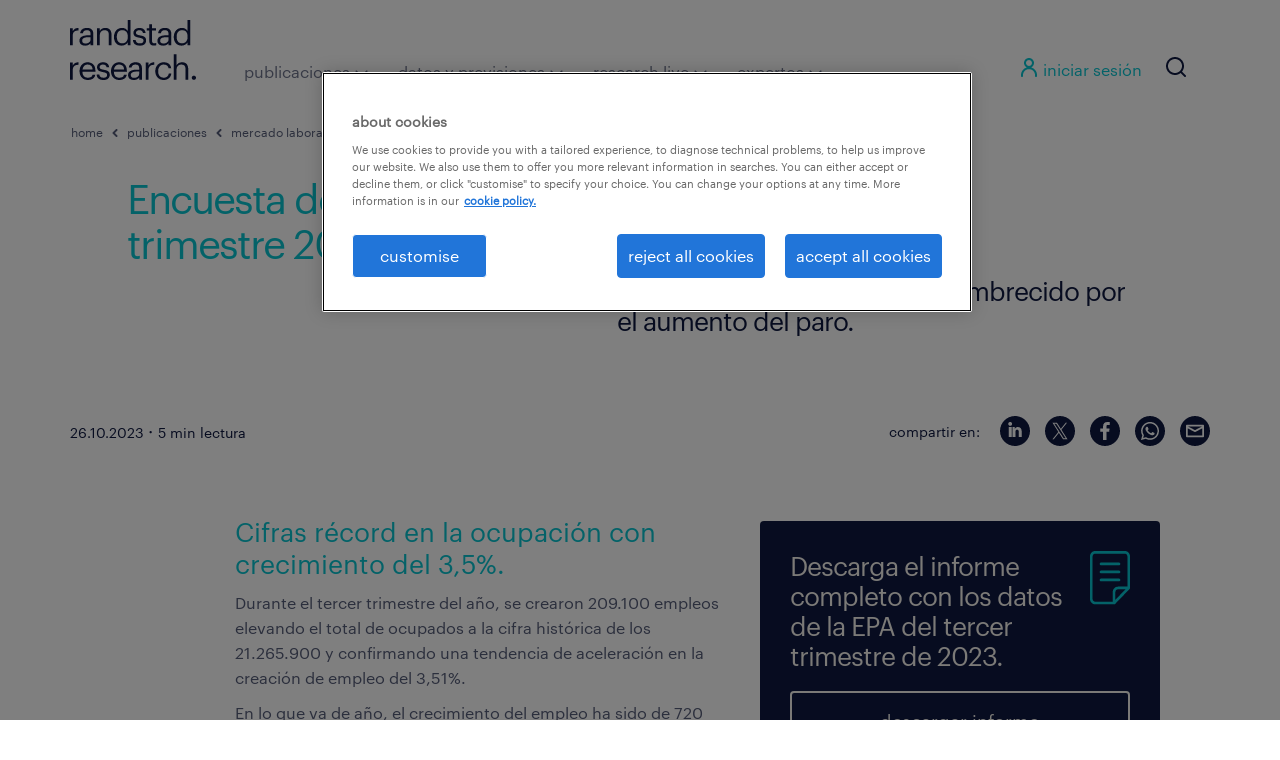

--- FILE ---
content_type: text/html; charset=UTF-8
request_url: https://www.randstadresearch.es/epa-tercer-trimestre-2023/
body_size: 164545
content:
<!DOCTYPE html>
<html dir="ltr" lang="es" prefix="og: https://ogp.me/ns#">
<head>
	<meta charset="UTF-8"><script type="text/javascript">(window.NREUM||(NREUM={})).init={privacy:{cookies_enabled:true},ajax:{deny_list:["bam.eu01.nr-data.net"]},feature_flags:["soft_nav"],distributed_tracing:{enabled:true}};(window.NREUM||(NREUM={})).loader_config={agentID:"538808927",accountID:"3365496",trustKey:"3317692",xpid:"VwUBVFJaDhAEU1JUDwgCUlA=",licenseKey:"NRJS-69c5afa55a60a37758b",applicationID:"473689544",browserID:"538808927"};;/*! For license information please see nr-loader-spa-1.308.0.min.js.LICENSE.txt */
(()=>{var e,t,r={384:(e,t,r)=>{"use strict";r.d(t,{NT:()=>a,US:()=>u,Zm:()=>o,bQ:()=>d,dV:()=>c,pV:()=>l});var n=r(6154),i=r(1863),s=r(1910);const a={beacon:"bam.nr-data.net",errorBeacon:"bam.nr-data.net"};function o(){return n.gm.NREUM||(n.gm.NREUM={}),void 0===n.gm.newrelic&&(n.gm.newrelic=n.gm.NREUM),n.gm.NREUM}function c(){let e=o();return e.o||(e.o={ST:n.gm.setTimeout,SI:n.gm.setImmediate||n.gm.setInterval,CT:n.gm.clearTimeout,XHR:n.gm.XMLHttpRequest,REQ:n.gm.Request,EV:n.gm.Event,PR:n.gm.Promise,MO:n.gm.MutationObserver,FETCH:n.gm.fetch,WS:n.gm.WebSocket},(0,s.i)(...Object.values(e.o))),e}function d(e,t){let r=o();r.initializedAgents??={},t.initializedAt={ms:(0,i.t)(),date:new Date},r.initializedAgents[e]=t}function u(e,t){o()[e]=t}function l(){return function(){let e=o();const t=e.info||{};e.info={beacon:a.beacon,errorBeacon:a.errorBeacon,...t}}(),function(){let e=o();const t=e.init||{};e.init={...t}}(),c(),function(){let e=o();const t=e.loader_config||{};e.loader_config={...t}}(),o()}},782:(e,t,r)=>{"use strict";r.d(t,{T:()=>n});const n=r(860).K7.pageViewTiming},860:(e,t,r)=>{"use strict";r.d(t,{$J:()=>u,K7:()=>c,P3:()=>d,XX:()=>i,Yy:()=>o,df:()=>s,qY:()=>n,v4:()=>a});const n="events",i="jserrors",s="browser/blobs",a="rum",o="browser/logs",c={ajax:"ajax",genericEvents:"generic_events",jserrors:i,logging:"logging",metrics:"metrics",pageAction:"page_action",pageViewEvent:"page_view_event",pageViewTiming:"page_view_timing",sessionReplay:"session_replay",sessionTrace:"session_trace",softNav:"soft_navigations",spa:"spa"},d={[c.pageViewEvent]:1,[c.pageViewTiming]:2,[c.metrics]:3,[c.jserrors]:4,[c.spa]:5,[c.ajax]:6,[c.sessionTrace]:7,[c.softNav]:8,[c.sessionReplay]:9,[c.logging]:10,[c.genericEvents]:11},u={[c.pageViewEvent]:a,[c.pageViewTiming]:n,[c.ajax]:n,[c.spa]:n,[c.softNav]:n,[c.metrics]:i,[c.jserrors]:i,[c.sessionTrace]:s,[c.sessionReplay]:s,[c.logging]:o,[c.genericEvents]:"ins"}},944:(e,t,r)=>{"use strict";r.d(t,{R:()=>i});var n=r(3241);function i(e,t){"function"==typeof console.debug&&(console.debug("New Relic Warning: https://github.com/newrelic/newrelic-browser-agent/blob/main/docs/warning-codes.md#".concat(e),t),(0,n.W)({agentIdentifier:null,drained:null,type:"data",name:"warn",feature:"warn",data:{code:e,secondary:t}}))}},993:(e,t,r)=>{"use strict";r.d(t,{A$:()=>s,ET:()=>a,TZ:()=>o,p_:()=>i});var n=r(860);const i={ERROR:"ERROR",WARN:"WARN",INFO:"INFO",DEBUG:"DEBUG",TRACE:"TRACE"},s={OFF:0,ERROR:1,WARN:2,INFO:3,DEBUG:4,TRACE:5},a="log",o=n.K7.logging},1541:(e,t,r)=>{"use strict";r.d(t,{U:()=>i,f:()=>n});const n={MFE:"MFE",BA:"BA"};function i(e,t){if(2!==t?.harvestEndpointVersion)return{};const r=t.agentRef.runtime.appMetadata.agents[0].entityGuid;return e?{"source.id":e.id,"source.name":e.name,"source.type":e.type,"parent.id":e.parent?.id||r,"parent.type":e.parent?.type||n.BA}:{"entity.guid":r,appId:t.agentRef.info.applicationID}}},1687:(e,t,r)=>{"use strict";r.d(t,{Ak:()=>d,Ze:()=>h,x3:()=>u});var n=r(3241),i=r(7836),s=r(3606),a=r(860),o=r(2646);const c={};function d(e,t){const r={staged:!1,priority:a.P3[t]||0};l(e),c[e].get(t)||c[e].set(t,r)}function u(e,t){e&&c[e]&&(c[e].get(t)&&c[e].delete(t),p(e,t,!1),c[e].size&&f(e))}function l(e){if(!e)throw new Error("agentIdentifier required");c[e]||(c[e]=new Map)}function h(e="",t="feature",r=!1){if(l(e),!e||!c[e].get(t)||r)return p(e,t);c[e].get(t).staged=!0,f(e)}function f(e){const t=Array.from(c[e]);t.every(([e,t])=>t.staged)&&(t.sort((e,t)=>e[1].priority-t[1].priority),t.forEach(([t])=>{c[e].delete(t),p(e,t)}))}function p(e,t,r=!0){const a=e?i.ee.get(e):i.ee,c=s.i.handlers;if(!a.aborted&&a.backlog&&c){if((0,n.W)({agentIdentifier:e,type:"lifecycle",name:"drain",feature:t}),r){const e=a.backlog[t],r=c[t];if(r){for(let t=0;e&&t<e.length;++t)g(e[t],r);Object.entries(r).forEach(([e,t])=>{Object.values(t||{}).forEach(t=>{t[0]?.on&&t[0]?.context()instanceof o.y&&t[0].on(e,t[1])})})}}a.isolatedBacklog||delete c[t],a.backlog[t]=null,a.emit("drain-"+t,[])}}function g(e,t){var r=e[1];Object.values(t[r]||{}).forEach(t=>{var r=e[0];if(t[0]===r){var n=t[1],i=e[3],s=e[2];n.apply(i,s)}})}},1738:(e,t,r)=>{"use strict";r.d(t,{U:()=>f,Y:()=>h});var n=r(3241),i=r(9908),s=r(1863),a=r(944),o=r(5701),c=r(3969),d=r(8362),u=r(860),l=r(4261);function h(e,t,r,s){const h=s||r;!h||h[e]&&h[e]!==d.d.prototype[e]||(h[e]=function(){(0,i.p)(c.xV,["API/"+e+"/called"],void 0,u.K7.metrics,r.ee),(0,n.W)({agentIdentifier:r.agentIdentifier,drained:!!o.B?.[r.agentIdentifier],type:"data",name:"api",feature:l.Pl+e,data:{}});try{return t.apply(this,arguments)}catch(e){(0,a.R)(23,e)}})}function f(e,t,r,n,a){const o=e.info;null===r?delete o.jsAttributes[t]:o.jsAttributes[t]=r,(a||null===r)&&(0,i.p)(l.Pl+n,[(0,s.t)(),t,r],void 0,"session",e.ee)}},1741:(e,t,r)=>{"use strict";r.d(t,{W:()=>s});var n=r(944),i=r(4261);class s{#e(e,...t){if(this[e]!==s.prototype[e])return this[e](...t);(0,n.R)(35,e)}addPageAction(e,t){return this.#e(i.hG,e,t)}register(e){return this.#e(i.eY,e)}recordCustomEvent(e,t){return this.#e(i.fF,e,t)}setPageViewName(e,t){return this.#e(i.Fw,e,t)}setCustomAttribute(e,t,r){return this.#e(i.cD,e,t,r)}noticeError(e,t){return this.#e(i.o5,e,t)}setUserId(e,t=!1){return this.#e(i.Dl,e,t)}setApplicationVersion(e){return this.#e(i.nb,e)}setErrorHandler(e){return this.#e(i.bt,e)}addRelease(e,t){return this.#e(i.k6,e,t)}log(e,t){return this.#e(i.$9,e,t)}start(){return this.#e(i.d3)}finished(e){return this.#e(i.BL,e)}recordReplay(){return this.#e(i.CH)}pauseReplay(){return this.#e(i.Tb)}addToTrace(e){return this.#e(i.U2,e)}setCurrentRouteName(e){return this.#e(i.PA,e)}interaction(e){return this.#e(i.dT,e)}wrapLogger(e,t,r){return this.#e(i.Wb,e,t,r)}measure(e,t){return this.#e(i.V1,e,t)}consent(e){return this.#e(i.Pv,e)}}},1863:(e,t,r)=>{"use strict";function n(){return Math.floor(performance.now())}r.d(t,{t:()=>n})},1910:(e,t,r)=>{"use strict";r.d(t,{i:()=>s});var n=r(944);const i=new Map;function s(...e){return e.every(e=>{if(i.has(e))return i.get(e);const t="function"==typeof e?e.toString():"",r=t.includes("[native code]"),s=t.includes("nrWrapper");return r||s||(0,n.R)(64,e?.name||t),i.set(e,r),r})}},2555:(e,t,r)=>{"use strict";r.d(t,{D:()=>o,f:()=>a});var n=r(384),i=r(8122);const s={beacon:n.NT.beacon,errorBeacon:n.NT.errorBeacon,licenseKey:void 0,applicationID:void 0,sa:void 0,queueTime:void 0,applicationTime:void 0,ttGuid:void 0,user:void 0,account:void 0,product:void 0,extra:void 0,jsAttributes:{},userAttributes:void 0,atts:void 0,transactionName:void 0,tNamePlain:void 0};function a(e){try{return!!e.licenseKey&&!!e.errorBeacon&&!!e.applicationID}catch(e){return!1}}const o=e=>(0,i.a)(e,s)},2614:(e,t,r)=>{"use strict";r.d(t,{BB:()=>a,H3:()=>n,g:()=>d,iL:()=>c,tS:()=>o,uh:()=>i,wk:()=>s});const n="NRBA",i="SESSION",s=144e5,a=18e5,o={STARTED:"session-started",PAUSE:"session-pause",RESET:"session-reset",RESUME:"session-resume",UPDATE:"session-update"},c={SAME_TAB:"same-tab",CROSS_TAB:"cross-tab"},d={OFF:0,FULL:1,ERROR:2}},2646:(e,t,r)=>{"use strict";r.d(t,{y:()=>n});class n{constructor(e){this.contextId=e}}},2843:(e,t,r)=>{"use strict";r.d(t,{G:()=>s,u:()=>i});var n=r(3878);function i(e,t=!1,r,i){(0,n.DD)("visibilitychange",function(){if(t)return void("hidden"===document.visibilityState&&e());e(document.visibilityState)},r,i)}function s(e,t,r){(0,n.sp)("pagehide",e,t,r)}},3241:(e,t,r)=>{"use strict";r.d(t,{W:()=>s});var n=r(6154);const i="newrelic";function s(e={}){try{n.gm.dispatchEvent(new CustomEvent(i,{detail:e}))}catch(e){}}},3304:(e,t,r)=>{"use strict";r.d(t,{A:()=>s});var n=r(7836);const i=()=>{const e=new WeakSet;return(t,r)=>{if("object"==typeof r&&null!==r){if(e.has(r))return;e.add(r)}return r}};function s(e){try{return JSON.stringify(e,i())??""}catch(e){try{n.ee.emit("internal-error",[e])}catch(e){}return""}}},3333:(e,t,r)=>{"use strict";r.d(t,{$v:()=>u,TZ:()=>n,Xh:()=>c,Zp:()=>i,kd:()=>d,mq:()=>o,nf:()=>a,qN:()=>s});const n=r(860).K7.genericEvents,i=["auxclick","click","copy","keydown","paste","scrollend"],s=["focus","blur"],a=4,o=1e3,c=2e3,d=["PageAction","UserAction","BrowserPerformance"],u={RESOURCES:"experimental.resources",REGISTER:"register"}},3434:(e,t,r)=>{"use strict";r.d(t,{Jt:()=>s,YM:()=>d});var n=r(7836),i=r(5607);const s="nr@original:".concat(i.W),a=50;var o=Object.prototype.hasOwnProperty,c=!1;function d(e,t){return e||(e=n.ee),r.inPlace=function(e,t,n,i,s){n||(n="");const a="-"===n.charAt(0);for(let o=0;o<t.length;o++){const c=t[o],d=e[c];l(d)||(e[c]=r(d,a?c+n:n,i,c,s))}},r.flag=s,r;function r(t,r,n,c,d){return l(t)?t:(r||(r=""),nrWrapper[s]=t,function(e,t,r){if(Object.defineProperty&&Object.keys)try{return Object.keys(e).forEach(function(r){Object.defineProperty(t,r,{get:function(){return e[r]},set:function(t){return e[r]=t,t}})}),t}catch(e){u([e],r)}for(var n in e)o.call(e,n)&&(t[n]=e[n])}(t,nrWrapper,e),nrWrapper);function nrWrapper(){var s,o,l,h;let f;try{o=this,s=[...arguments],l="function"==typeof n?n(s,o):n||{}}catch(t){u([t,"",[s,o,c],l],e)}i(r+"start",[s,o,c],l,d);const p=performance.now();let g;try{return h=t.apply(o,s),g=performance.now(),h}catch(e){throw g=performance.now(),i(r+"err",[s,o,e],l,d),f=e,f}finally{const e=g-p,t={start:p,end:g,duration:e,isLongTask:e>=a,methodName:c,thrownError:f};t.isLongTask&&i("long-task",[t,o],l,d),i(r+"end",[s,o,h],l,d)}}}function i(r,n,i,s){if(!c||t){var a=c;c=!0;try{e.emit(r,n,i,t,s)}catch(t){u([t,r,n,i],e)}c=a}}}function u(e,t){t||(t=n.ee);try{t.emit("internal-error",e)}catch(e){}}function l(e){return!(e&&"function"==typeof e&&e.apply&&!e[s])}},3606:(e,t,r)=>{"use strict";r.d(t,{i:()=>s});var n=r(9908);s.on=a;var i=s.handlers={};function s(e,t,r,s){a(s||n.d,i,e,t,r)}function a(e,t,r,i,s){s||(s="feature"),e||(e=n.d);var a=t[s]=t[s]||{};(a[r]=a[r]||[]).push([e,i])}},3738:(e,t,r)=>{"use strict";r.d(t,{He:()=>i,Kp:()=>o,Lc:()=>d,Rz:()=>u,TZ:()=>n,bD:()=>s,d3:()=>a,jx:()=>l,sl:()=>h,uP:()=>c});const n=r(860).K7.sessionTrace,i="bstResource",s="resource",a="-start",o="-end",c="fn"+a,d="fn"+o,u="pushState",l=1e3,h=3e4},3785:(e,t,r)=>{"use strict";r.d(t,{R:()=>c,b:()=>d});var n=r(9908),i=r(1863),s=r(860),a=r(3969),o=r(993);function c(e,t,r={},c=o.p_.INFO,d=!0,u,l=(0,i.t)()){(0,n.p)(a.xV,["API/logging/".concat(c.toLowerCase(),"/called")],void 0,s.K7.metrics,e),(0,n.p)(o.ET,[l,t,r,c,d,u],void 0,s.K7.logging,e)}function d(e){return"string"==typeof e&&Object.values(o.p_).some(t=>t===e.toUpperCase().trim())}},3878:(e,t,r)=>{"use strict";function n(e,t){return{capture:e,passive:!1,signal:t}}function i(e,t,r=!1,i){window.addEventListener(e,t,n(r,i))}function s(e,t,r=!1,i){document.addEventListener(e,t,n(r,i))}r.d(t,{DD:()=>s,jT:()=>n,sp:()=>i})},3962:(e,t,r)=>{"use strict";r.d(t,{AM:()=>a,O2:()=>l,OV:()=>s,Qu:()=>h,TZ:()=>c,ih:()=>f,pP:()=>o,t1:()=>u,tC:()=>i,wD:()=>d});var n=r(860);const i=["click","keydown","submit"],s="popstate",a="api",o="initialPageLoad",c=n.K7.softNav,d=5e3,u=500,l={INITIAL_PAGE_LOAD:"",ROUTE_CHANGE:1,UNSPECIFIED:2},h={INTERACTION:1,AJAX:2,CUSTOM_END:3,CUSTOM_TRACER:4},f={IP:"in progress",PF:"pending finish",FIN:"finished",CAN:"cancelled"}},3969:(e,t,r)=>{"use strict";r.d(t,{TZ:()=>n,XG:()=>o,rs:()=>i,xV:()=>a,z_:()=>s});const n=r(860).K7.metrics,i="sm",s="cm",a="storeSupportabilityMetrics",o="storeEventMetrics"},4234:(e,t,r)=>{"use strict";r.d(t,{W:()=>s});var n=r(7836),i=r(1687);class s{constructor(e,t){this.agentIdentifier=e,this.ee=n.ee.get(e),this.featureName=t,this.blocked=!1}deregisterDrain(){(0,i.x3)(this.agentIdentifier,this.featureName)}}},4261:(e,t,r)=>{"use strict";r.d(t,{$9:()=>u,BL:()=>c,CH:()=>p,Dl:()=>R,Fw:()=>w,PA:()=>v,Pl:()=>n,Pv:()=>A,Tb:()=>h,U2:()=>a,V1:()=>E,Wb:()=>T,bt:()=>y,cD:()=>b,d3:()=>x,dT:()=>d,eY:()=>g,fF:()=>f,hG:()=>s,hw:()=>i,k6:()=>o,nb:()=>m,o5:()=>l});const n="api-",i=n+"ixn-",s="addPageAction",a="addToTrace",o="addRelease",c="finished",d="interaction",u="log",l="noticeError",h="pauseReplay",f="recordCustomEvent",p="recordReplay",g="register",m="setApplicationVersion",v="setCurrentRouteName",b="setCustomAttribute",y="setErrorHandler",w="setPageViewName",R="setUserId",x="start",T="wrapLogger",E="measure",A="consent"},5205:(e,t,r)=>{"use strict";r.d(t,{j:()=>S});var n=r(384),i=r(1741);var s=r(2555),a=r(3333);const o=e=>{if(!e||"string"!=typeof e)return!1;try{document.createDocumentFragment().querySelector(e)}catch{return!1}return!0};var c=r(2614),d=r(944),u=r(8122);const l="[data-nr-mask]",h=e=>(0,u.a)(e,(()=>{const e={feature_flags:[],experimental:{allow_registered_children:!1,resources:!1},mask_selector:"*",block_selector:"[data-nr-block]",mask_input_options:{color:!1,date:!1,"datetime-local":!1,email:!1,month:!1,number:!1,range:!1,search:!1,tel:!1,text:!1,time:!1,url:!1,week:!1,textarea:!1,select:!1,password:!0}};return{ajax:{deny_list:void 0,block_internal:!0,enabled:!0,autoStart:!0},api:{get allow_registered_children(){return e.feature_flags.includes(a.$v.REGISTER)||e.experimental.allow_registered_children},set allow_registered_children(t){e.experimental.allow_registered_children=t},duplicate_registered_data:!1},browser_consent_mode:{enabled:!1},distributed_tracing:{enabled:void 0,exclude_newrelic_header:void 0,cors_use_newrelic_header:void 0,cors_use_tracecontext_headers:void 0,allowed_origins:void 0},get feature_flags(){return e.feature_flags},set feature_flags(t){e.feature_flags=t},generic_events:{enabled:!0,autoStart:!0},harvest:{interval:30},jserrors:{enabled:!0,autoStart:!0},logging:{enabled:!0,autoStart:!0},metrics:{enabled:!0,autoStart:!0},obfuscate:void 0,page_action:{enabled:!0},page_view_event:{enabled:!0,autoStart:!0},page_view_timing:{enabled:!0,autoStart:!0},performance:{capture_marks:!1,capture_measures:!1,capture_detail:!0,resources:{get enabled(){return e.feature_flags.includes(a.$v.RESOURCES)||e.experimental.resources},set enabled(t){e.experimental.resources=t},asset_types:[],first_party_domains:[],ignore_newrelic:!0}},privacy:{cookies_enabled:!0},proxy:{assets:void 0,beacon:void 0},session:{expiresMs:c.wk,inactiveMs:c.BB},session_replay:{autoStart:!0,enabled:!1,preload:!1,sampling_rate:10,error_sampling_rate:100,collect_fonts:!1,inline_images:!1,fix_stylesheets:!0,mask_all_inputs:!0,get mask_text_selector(){return e.mask_selector},set mask_text_selector(t){o(t)?e.mask_selector="".concat(t,",").concat(l):""===t||null===t?e.mask_selector=l:(0,d.R)(5,t)},get block_class(){return"nr-block"},get ignore_class(){return"nr-ignore"},get mask_text_class(){return"nr-mask"},get block_selector(){return e.block_selector},set block_selector(t){o(t)?e.block_selector+=",".concat(t):""!==t&&(0,d.R)(6,t)},get mask_input_options(){return e.mask_input_options},set mask_input_options(t){t&&"object"==typeof t?e.mask_input_options={...t,password:!0}:(0,d.R)(7,t)}},session_trace:{enabled:!0,autoStart:!0},soft_navigations:{enabled:!0,autoStart:!0},spa:{enabled:!0,autoStart:!0},ssl:void 0,user_actions:{enabled:!0,elementAttributes:["id","className","tagName","type"]}}})());var f=r(6154),p=r(9324);let g=0;const m={buildEnv:p.F3,distMethod:p.Xs,version:p.xv,originTime:f.WN},v={consented:!1},b={appMetadata:{},get consented(){return this.session?.state?.consent||v.consented},set consented(e){v.consented=e},customTransaction:void 0,denyList:void 0,disabled:!1,harvester:void 0,isolatedBacklog:!1,isRecording:!1,loaderType:void 0,maxBytes:3e4,obfuscator:void 0,onerror:void 0,ptid:void 0,releaseIds:{},session:void 0,timeKeeper:void 0,registeredEntities:[],jsAttributesMetadata:{bytes:0},get harvestCount(){return++g}},y=e=>{const t=(0,u.a)(e,b),r=Object.keys(m).reduce((e,t)=>(e[t]={value:m[t],writable:!1,configurable:!0,enumerable:!0},e),{});return Object.defineProperties(t,r)};var w=r(5701);const R=e=>{const t=e.startsWith("http");e+="/",r.p=t?e:"https://"+e};var x=r(7836),T=r(3241);const E={accountID:void 0,trustKey:void 0,agentID:void 0,licenseKey:void 0,applicationID:void 0,xpid:void 0},A=e=>(0,u.a)(e,E),_=new Set;function S(e,t={},r,a){let{init:o,info:c,loader_config:d,runtime:u={},exposed:l=!0}=t;if(!c){const e=(0,n.pV)();o=e.init,c=e.info,d=e.loader_config}e.init=h(o||{}),e.loader_config=A(d||{}),c.jsAttributes??={},f.bv&&(c.jsAttributes.isWorker=!0),e.info=(0,s.D)(c);const p=e.init,g=[c.beacon,c.errorBeacon];_.has(e.agentIdentifier)||(p.proxy.assets&&(R(p.proxy.assets),g.push(p.proxy.assets)),p.proxy.beacon&&g.push(p.proxy.beacon),e.beacons=[...g],function(e){const t=(0,n.pV)();Object.getOwnPropertyNames(i.W.prototype).forEach(r=>{const n=i.W.prototype[r];if("function"!=typeof n||"constructor"===n)return;let s=t[r];e[r]&&!1!==e.exposed&&"micro-agent"!==e.runtime?.loaderType&&(t[r]=(...t)=>{const n=e[r](...t);return s?s(...t):n})})}(e),(0,n.US)("activatedFeatures",w.B)),u.denyList=[...p.ajax.deny_list||[],...p.ajax.block_internal?g:[]],u.ptid=e.agentIdentifier,u.loaderType=r,e.runtime=y(u),_.has(e.agentIdentifier)||(e.ee=x.ee.get(e.agentIdentifier),e.exposed=l,(0,T.W)({agentIdentifier:e.agentIdentifier,drained:!!w.B?.[e.agentIdentifier],type:"lifecycle",name:"initialize",feature:void 0,data:e.config})),_.add(e.agentIdentifier)}},5270:(e,t,r)=>{"use strict";r.d(t,{Aw:()=>a,SR:()=>s,rF:()=>o});var n=r(384),i=r(7767);function s(e){return!!(0,n.dV)().o.MO&&(0,i.V)(e)&&!0===e?.session_trace.enabled}function a(e){return!0===e?.session_replay.preload&&s(e)}function o(e,t){try{if("string"==typeof t?.type){if("password"===t.type.toLowerCase())return"*".repeat(e?.length||0);if(void 0!==t?.dataset?.nrUnmask||t?.classList?.contains("nr-unmask"))return e}}catch(e){}return"string"==typeof e?e.replace(/[\S]/g,"*"):"*".repeat(e?.length||0)}},5289:(e,t,r)=>{"use strict";r.d(t,{GG:()=>a,Qr:()=>c,sB:()=>o});var n=r(3878),i=r(6389);function s(){return"undefined"==typeof document||"complete"===document.readyState}function a(e,t){if(s())return e();const r=(0,i.J)(e),a=setInterval(()=>{s()&&(clearInterval(a),r())},500);(0,n.sp)("load",r,t)}function o(e){if(s())return e();(0,n.DD)("DOMContentLoaded",e)}function c(e){if(s())return e();(0,n.sp)("popstate",e)}},5607:(e,t,r)=>{"use strict";r.d(t,{W:()=>n});const n=(0,r(9566).bz)()},5701:(e,t,r)=>{"use strict";r.d(t,{B:()=>s,t:()=>a});var n=r(3241);const i=new Set,s={};function a(e,t){const r=t.agentIdentifier;s[r]??={},e&&"object"==typeof e&&(i.has(r)||(t.ee.emit("rumresp",[e]),s[r]=e,i.add(r),(0,n.W)({agentIdentifier:r,loaded:!0,drained:!0,type:"lifecycle",name:"load",feature:void 0,data:e})))}},6154:(e,t,r)=>{"use strict";r.d(t,{OF:()=>d,RI:()=>i,WN:()=>h,bv:()=>s,eN:()=>f,gm:()=>a,lR:()=>l,m:()=>c,mw:()=>o,sb:()=>u});var n=r(1863);const i="undefined"!=typeof window&&!!window.document,s="undefined"!=typeof WorkerGlobalScope&&("undefined"!=typeof self&&self instanceof WorkerGlobalScope&&self.navigator instanceof WorkerNavigator||"undefined"!=typeof globalThis&&globalThis instanceof WorkerGlobalScope&&globalThis.navigator instanceof WorkerNavigator),a=i?window:"undefined"!=typeof WorkerGlobalScope&&("undefined"!=typeof self&&self instanceof WorkerGlobalScope&&self||"undefined"!=typeof globalThis&&globalThis instanceof WorkerGlobalScope&&globalThis),o=Boolean("hidden"===a?.document?.visibilityState),c=""+a?.location,d=/iPad|iPhone|iPod/.test(a.navigator?.userAgent),u=d&&"undefined"==typeof SharedWorker,l=(()=>{const e=a.navigator?.userAgent?.match(/Firefox[/\s](\d+\.\d+)/);return Array.isArray(e)&&e.length>=2?+e[1]:0})(),h=Date.now()-(0,n.t)(),f=()=>"undefined"!=typeof PerformanceNavigationTiming&&a?.performance?.getEntriesByType("navigation")?.[0]?.responseStart},6344:(e,t,r)=>{"use strict";r.d(t,{BB:()=>u,Qb:()=>l,TZ:()=>i,Ug:()=>a,Vh:()=>s,_s:()=>o,bc:()=>d,yP:()=>c});var n=r(2614);const i=r(860).K7.sessionReplay,s="errorDuringReplay",a=.12,o={DomContentLoaded:0,Load:1,FullSnapshot:2,IncrementalSnapshot:3,Meta:4,Custom:5},c={[n.g.ERROR]:15e3,[n.g.FULL]:3e5,[n.g.OFF]:0},d={RESET:{message:"Session was reset",sm:"Reset"},IMPORT:{message:"Recorder failed to import",sm:"Import"},TOO_MANY:{message:"429: Too Many Requests",sm:"Too-Many"},TOO_BIG:{message:"Payload was too large",sm:"Too-Big"},CROSS_TAB:{message:"Session Entity was set to OFF on another tab",sm:"Cross-Tab"},ENTITLEMENTS:{message:"Session Replay is not allowed and will not be started",sm:"Entitlement"}},u=5e3,l={API:"api",RESUME:"resume",SWITCH_TO_FULL:"switchToFull",INITIALIZE:"initialize",PRELOAD:"preload"}},6389:(e,t,r)=>{"use strict";function n(e,t=500,r={}){const n=r?.leading||!1;let i;return(...r)=>{n&&void 0===i&&(e.apply(this,r),i=setTimeout(()=>{i=clearTimeout(i)},t)),n||(clearTimeout(i),i=setTimeout(()=>{e.apply(this,r)},t))}}function i(e){let t=!1;return(...r)=>{t||(t=!0,e.apply(this,r))}}r.d(t,{J:()=>i,s:()=>n})},6630:(e,t,r)=>{"use strict";r.d(t,{T:()=>n});const n=r(860).K7.pageViewEvent},6774:(e,t,r)=>{"use strict";r.d(t,{T:()=>n});const n=r(860).K7.jserrors},7295:(e,t,r)=>{"use strict";r.d(t,{Xv:()=>a,gX:()=>i,iW:()=>s});var n=[];function i(e){if(!e||s(e))return!1;if(0===n.length)return!0;if("*"===n[0].hostname)return!1;for(var t=0;t<n.length;t++){var r=n[t];if(r.hostname.test(e.hostname)&&r.pathname.test(e.pathname))return!1}return!0}function s(e){return void 0===e.hostname}function a(e){if(n=[],e&&e.length)for(var t=0;t<e.length;t++){let r=e[t];if(!r)continue;if("*"===r)return void(n=[{hostname:"*"}]);0===r.indexOf("http://")?r=r.substring(7):0===r.indexOf("https://")&&(r=r.substring(8));const i=r.indexOf("/");let s,a;i>0?(s=r.substring(0,i),a=r.substring(i)):(s=r,a="*");let[c]=s.split(":");n.push({hostname:o(c),pathname:o(a,!0)})}}function o(e,t=!1){const r=e.replace(/[.+?^${}()|[\]\\]/g,e=>"\\"+e).replace(/\*/g,".*?");return new RegExp((t?"^":"")+r+"$")}},7485:(e,t,r)=>{"use strict";r.d(t,{D:()=>i});var n=r(6154);function i(e){if(0===(e||"").indexOf("data:"))return{protocol:"data"};try{const t=new URL(e,location.href),r={port:t.port,hostname:t.hostname,pathname:t.pathname,search:t.search,protocol:t.protocol.slice(0,t.protocol.indexOf(":")),sameOrigin:t.protocol===n.gm?.location?.protocol&&t.host===n.gm?.location?.host};return r.port&&""!==r.port||("http:"===t.protocol&&(r.port="80"),"https:"===t.protocol&&(r.port="443")),r.pathname&&""!==r.pathname?r.pathname.startsWith("/")||(r.pathname="/".concat(r.pathname)):r.pathname="/",r}catch(e){return{}}}},7699:(e,t,r)=>{"use strict";r.d(t,{It:()=>s,KC:()=>o,No:()=>i,qh:()=>a});var n=r(860);const i=16e3,s=1e6,a="SESSION_ERROR",o={[n.K7.logging]:!0,[n.K7.genericEvents]:!1,[n.K7.jserrors]:!1,[n.K7.ajax]:!1}},7767:(e,t,r)=>{"use strict";r.d(t,{V:()=>i});var n=r(6154);const i=e=>n.RI&&!0===e?.privacy.cookies_enabled},7836:(e,t,r)=>{"use strict";r.d(t,{P:()=>o,ee:()=>c});var n=r(384),i=r(8990),s=r(2646),a=r(5607);const o="nr@context:".concat(a.W),c=function e(t,r){var n={},a={},u={},l=!1;try{l=16===r.length&&d.initializedAgents?.[r]?.runtime.isolatedBacklog}catch(e){}var h={on:p,addEventListener:p,removeEventListener:function(e,t){var r=n[e];if(!r)return;for(var i=0;i<r.length;i++)r[i]===t&&r.splice(i,1)},emit:function(e,r,n,i,s){!1!==s&&(s=!0);if(c.aborted&&!i)return;t&&s&&t.emit(e,r,n);var o=f(n);g(e).forEach(e=>{e.apply(o,r)});var d=v()[a[e]];d&&d.push([h,e,r,o]);return o},get:m,listeners:g,context:f,buffer:function(e,t){const r=v();if(t=t||"feature",h.aborted)return;Object.entries(e||{}).forEach(([e,n])=>{a[n]=t,t in r||(r[t]=[])})},abort:function(){h._aborted=!0,Object.keys(h.backlog).forEach(e=>{delete h.backlog[e]})},isBuffering:function(e){return!!v()[a[e]]},debugId:r,backlog:l?{}:t&&"object"==typeof t.backlog?t.backlog:{},isolatedBacklog:l};return Object.defineProperty(h,"aborted",{get:()=>{let e=h._aborted||!1;return e||(t&&(e=t.aborted),e)}}),h;function f(e){return e&&e instanceof s.y?e:e?(0,i.I)(e,o,()=>new s.y(o)):new s.y(o)}function p(e,t){n[e]=g(e).concat(t)}function g(e){return n[e]||[]}function m(t){return u[t]=u[t]||e(h,t)}function v(){return h.backlog}}(void 0,"globalEE"),d=(0,n.Zm)();d.ee||(d.ee=c)},8122:(e,t,r)=>{"use strict";r.d(t,{a:()=>i});var n=r(944);function i(e,t){try{if(!e||"object"!=typeof e)return(0,n.R)(3);if(!t||"object"!=typeof t)return(0,n.R)(4);const r=Object.create(Object.getPrototypeOf(t),Object.getOwnPropertyDescriptors(t)),s=0===Object.keys(r).length?e:r;for(let a in s)if(void 0!==e[a])try{if(null===e[a]){r[a]=null;continue}Array.isArray(e[a])&&Array.isArray(t[a])?r[a]=Array.from(new Set([...e[a],...t[a]])):"object"==typeof e[a]&&"object"==typeof t[a]?r[a]=i(e[a],t[a]):r[a]=e[a]}catch(e){r[a]||(0,n.R)(1,e)}return r}catch(e){(0,n.R)(2,e)}}},8139:(e,t,r)=>{"use strict";r.d(t,{u:()=>h});var n=r(7836),i=r(3434),s=r(8990),a=r(6154);const o={},c=a.gm.XMLHttpRequest,d="addEventListener",u="removeEventListener",l="nr@wrapped:".concat(n.P);function h(e){var t=function(e){return(e||n.ee).get("events")}(e);if(o[t.debugId]++)return t;o[t.debugId]=1;var r=(0,i.YM)(t,!0);function h(e){r.inPlace(e,[d,u],"-",p)}function p(e,t){return e[1]}return"getPrototypeOf"in Object&&(a.RI&&f(document,h),c&&f(c.prototype,h),f(a.gm,h)),t.on(d+"-start",function(e,t){var n=e[1];if(null!==n&&("function"==typeof n||"object"==typeof n)&&"newrelic"!==e[0]){var i=(0,s.I)(n,l,function(){var e={object:function(){if("function"!=typeof n.handleEvent)return;return n.handleEvent.apply(n,arguments)},function:n}[typeof n];return e?r(e,"fn-",null,e.name||"anonymous"):n});this.wrapped=e[1]=i}}),t.on(u+"-start",function(e){e[1]=this.wrapped||e[1]}),t}function f(e,t,...r){let n=e;for(;"object"==typeof n&&!Object.prototype.hasOwnProperty.call(n,d);)n=Object.getPrototypeOf(n);n&&t(n,...r)}},8362:(e,t,r)=>{"use strict";r.d(t,{d:()=>s});var n=r(9566),i=r(1741);class s extends i.W{agentIdentifier=(0,n.LA)(16)}},8374:(e,t,r)=>{r.nc=(()=>{try{return document?.currentScript?.nonce}catch(e){}return""})()},8990:(e,t,r)=>{"use strict";r.d(t,{I:()=>i});var n=Object.prototype.hasOwnProperty;function i(e,t,r){if(n.call(e,t))return e[t];var i=r();if(Object.defineProperty&&Object.keys)try{return Object.defineProperty(e,t,{value:i,writable:!0,enumerable:!1}),i}catch(e){}return e[t]=i,i}},9119:(e,t,r)=>{"use strict";r.d(t,{L:()=>s});var n=/([^?#]*)[^#]*(#[^?]*|$).*/,i=/([^?#]*)().*/;function s(e,t){return e?e.replace(t?n:i,"$1$2"):e}},9300:(e,t,r)=>{"use strict";r.d(t,{T:()=>n});const n=r(860).K7.ajax},9324:(e,t,r)=>{"use strict";r.d(t,{AJ:()=>a,F3:()=>i,Xs:()=>s,Yq:()=>o,xv:()=>n});const n="1.308.0",i="PROD",s="CDN",a="@newrelic/rrweb",o="1.0.1"},9566:(e,t,r)=>{"use strict";r.d(t,{LA:()=>o,ZF:()=>c,bz:()=>a,el:()=>d});var n=r(6154);const i="xxxxxxxx-xxxx-4xxx-yxxx-xxxxxxxxxxxx";function s(e,t){return e?15&e[t]:16*Math.random()|0}function a(){const e=n.gm?.crypto||n.gm?.msCrypto;let t,r=0;return e&&e.getRandomValues&&(t=e.getRandomValues(new Uint8Array(30))),i.split("").map(e=>"x"===e?s(t,r++).toString(16):"y"===e?(3&s()|8).toString(16):e).join("")}function o(e){const t=n.gm?.crypto||n.gm?.msCrypto;let r,i=0;t&&t.getRandomValues&&(r=t.getRandomValues(new Uint8Array(e)));const a=[];for(var o=0;o<e;o++)a.push(s(r,i++).toString(16));return a.join("")}function c(){return o(16)}function d(){return o(32)}},9908:(e,t,r)=>{"use strict";r.d(t,{d:()=>n,p:()=>i});var n=r(7836).ee.get("handle");function i(e,t,r,i,s){s?(s.buffer([e],i),s.emit(e,t,r)):(n.buffer([e],i),n.emit(e,t,r))}}},n={};function i(e){var t=n[e];if(void 0!==t)return t.exports;var s=n[e]={exports:{}};return r[e](s,s.exports,i),s.exports}i.m=r,i.d=(e,t)=>{for(var r in t)i.o(t,r)&&!i.o(e,r)&&Object.defineProperty(e,r,{enumerable:!0,get:t[r]})},i.f={},i.e=e=>Promise.all(Object.keys(i.f).reduce((t,r)=>(i.f[r](e,t),t),[])),i.u=e=>({212:"nr-spa-compressor",249:"nr-spa-recorder",478:"nr-spa"}[e]+"-1.308.0.min.js"),i.o=(e,t)=>Object.prototype.hasOwnProperty.call(e,t),e={},t="NRBA-1.308.0.PROD:",i.l=(r,n,s,a)=>{if(e[r])e[r].push(n);else{var o,c;if(void 0!==s)for(var d=document.getElementsByTagName("script"),u=0;u<d.length;u++){var l=d[u];if(l.getAttribute("src")==r||l.getAttribute("data-webpack")==t+s){o=l;break}}if(!o){c=!0;var h={478:"sha512-RSfSVnmHk59T/uIPbdSE0LPeqcEdF4/+XhfJdBuccH5rYMOEZDhFdtnh6X6nJk7hGpzHd9Ujhsy7lZEz/ORYCQ==",249:"sha512-ehJXhmntm85NSqW4MkhfQqmeKFulra3klDyY0OPDUE+sQ3GokHlPh1pmAzuNy//3j4ac6lzIbmXLvGQBMYmrkg==",212:"sha512-B9h4CR46ndKRgMBcK+j67uSR2RCnJfGefU+A7FrgR/k42ovXy5x/MAVFiSvFxuVeEk/pNLgvYGMp1cBSK/G6Fg=="};(o=document.createElement("script")).charset="utf-8",i.nc&&o.setAttribute("nonce",i.nc),o.setAttribute("data-webpack",t+s),o.src=r,0!==o.src.indexOf(window.location.origin+"/")&&(o.crossOrigin="anonymous"),h[a]&&(o.integrity=h[a])}e[r]=[n];var f=(t,n)=>{o.onerror=o.onload=null,clearTimeout(p);var i=e[r];if(delete e[r],o.parentNode&&o.parentNode.removeChild(o),i&&i.forEach(e=>e(n)),t)return t(n)},p=setTimeout(f.bind(null,void 0,{type:"timeout",target:o}),12e4);o.onerror=f.bind(null,o.onerror),o.onload=f.bind(null,o.onload),c&&document.head.appendChild(o)}},i.r=e=>{"undefined"!=typeof Symbol&&Symbol.toStringTag&&Object.defineProperty(e,Symbol.toStringTag,{value:"Module"}),Object.defineProperty(e,"__esModule",{value:!0})},i.p="https://js-agent.newrelic.com/",(()=>{var e={38:0,788:0};i.f.j=(t,r)=>{var n=i.o(e,t)?e[t]:void 0;if(0!==n)if(n)r.push(n[2]);else{var s=new Promise((r,i)=>n=e[t]=[r,i]);r.push(n[2]=s);var a=i.p+i.u(t),o=new Error;i.l(a,r=>{if(i.o(e,t)&&(0!==(n=e[t])&&(e[t]=void 0),n)){var s=r&&("load"===r.type?"missing":r.type),a=r&&r.target&&r.target.src;o.message="Loading chunk "+t+" failed: ("+s+": "+a+")",o.name="ChunkLoadError",o.type=s,o.request=a,n[1](o)}},"chunk-"+t,t)}};var t=(t,r)=>{var n,s,[a,o,c]=r,d=0;if(a.some(t=>0!==e[t])){for(n in o)i.o(o,n)&&(i.m[n]=o[n]);if(c)c(i)}for(t&&t(r);d<a.length;d++)s=a[d],i.o(e,s)&&e[s]&&e[s][0](),e[s]=0},r=self["webpackChunk:NRBA-1.308.0.PROD"]=self["webpackChunk:NRBA-1.308.0.PROD"]||[];r.forEach(t.bind(null,0)),r.push=t.bind(null,r.push.bind(r))})(),(()=>{"use strict";i(8374);var e=i(8362),t=i(860);const r=Object.values(t.K7);var n=i(5205);var s=i(9908),a=i(1863),o=i(4261),c=i(1738);var d=i(1687),u=i(4234),l=i(5289),h=i(6154),f=i(944),p=i(5270),g=i(7767),m=i(6389),v=i(7699);class b extends u.W{constructor(e,t){super(e.agentIdentifier,t),this.agentRef=e,this.abortHandler=void 0,this.featAggregate=void 0,this.loadedSuccessfully=void 0,this.onAggregateImported=new Promise(e=>{this.loadedSuccessfully=e}),this.deferred=Promise.resolve(),!1===e.init[this.featureName].autoStart?this.deferred=new Promise((t,r)=>{this.ee.on("manual-start-all",(0,m.J)(()=>{(0,d.Ak)(e.agentIdentifier,this.featureName),t()}))}):(0,d.Ak)(e.agentIdentifier,t)}importAggregator(e,t,r={}){if(this.featAggregate)return;const n=async()=>{let n;await this.deferred;try{if((0,g.V)(e.init)){const{setupAgentSession:t}=await i.e(478).then(i.bind(i,8766));n=t(e)}}catch(e){(0,f.R)(20,e),this.ee.emit("internal-error",[e]),(0,s.p)(v.qh,[e],void 0,this.featureName,this.ee)}try{if(!this.#t(this.featureName,n,e.init))return(0,d.Ze)(this.agentIdentifier,this.featureName),void this.loadedSuccessfully(!1);const{Aggregate:i}=await t();this.featAggregate=new i(e,r),e.runtime.harvester.initializedAggregates.push(this.featAggregate),this.loadedSuccessfully(!0)}catch(e){(0,f.R)(34,e),this.abortHandler?.(),(0,d.Ze)(this.agentIdentifier,this.featureName,!0),this.loadedSuccessfully(!1),this.ee&&this.ee.abort()}};h.RI?(0,l.GG)(()=>n(),!0):n()}#t(e,r,n){if(this.blocked)return!1;switch(e){case t.K7.sessionReplay:return(0,p.SR)(n)&&!!r;case t.K7.sessionTrace:return!!r;default:return!0}}}var y=i(6630),w=i(2614),R=i(3241);class x extends b{static featureName=y.T;constructor(e){var t;super(e,y.T),this.setupInspectionEvents(e.agentIdentifier),t=e,(0,c.Y)(o.Fw,function(e,r){"string"==typeof e&&("/"!==e.charAt(0)&&(e="/"+e),t.runtime.customTransaction=(r||"http://custom.transaction")+e,(0,s.p)(o.Pl+o.Fw,[(0,a.t)()],void 0,void 0,t.ee))},t),this.importAggregator(e,()=>i.e(478).then(i.bind(i,2467)))}setupInspectionEvents(e){const t=(t,r)=>{t&&(0,R.W)({agentIdentifier:e,timeStamp:t.timeStamp,loaded:"complete"===t.target.readyState,type:"window",name:r,data:t.target.location+""})};(0,l.sB)(e=>{t(e,"DOMContentLoaded")}),(0,l.GG)(e=>{t(e,"load")}),(0,l.Qr)(e=>{t(e,"navigate")}),this.ee.on(w.tS.UPDATE,(t,r)=>{(0,R.W)({agentIdentifier:e,type:"lifecycle",name:"session",data:r})})}}var T=i(384);class E extends e.d{constructor(e){var t;(super(),h.gm)?(this.features={},(0,T.bQ)(this.agentIdentifier,this),this.desiredFeatures=new Set(e.features||[]),this.desiredFeatures.add(x),(0,n.j)(this,e,e.loaderType||"agent"),t=this,(0,c.Y)(o.cD,function(e,r,n=!1){if("string"==typeof e){if(["string","number","boolean"].includes(typeof r)||null===r)return(0,c.U)(t,e,r,o.cD,n);(0,f.R)(40,typeof r)}else(0,f.R)(39,typeof e)},t),function(e){(0,c.Y)(o.Dl,function(t,r=!1){if("string"!=typeof t&&null!==t)return void(0,f.R)(41,typeof t);const n=e.info.jsAttributes["enduser.id"];r&&null!=n&&n!==t?(0,s.p)(o.Pl+"setUserIdAndResetSession",[t],void 0,"session",e.ee):(0,c.U)(e,"enduser.id",t,o.Dl,!0)},e)}(this),function(e){(0,c.Y)(o.nb,function(t){if("string"==typeof t||null===t)return(0,c.U)(e,"application.version",t,o.nb,!1);(0,f.R)(42,typeof t)},e)}(this),function(e){(0,c.Y)(o.d3,function(){e.ee.emit("manual-start-all")},e)}(this),function(e){(0,c.Y)(o.Pv,function(t=!0){if("boolean"==typeof t){if((0,s.p)(o.Pl+o.Pv,[t],void 0,"session",e.ee),e.runtime.consented=t,t){const t=e.features.page_view_event;t.onAggregateImported.then(e=>{const r=t.featAggregate;e&&!r.sentRum&&r.sendRum()})}}else(0,f.R)(65,typeof t)},e)}(this),this.run()):(0,f.R)(21)}get config(){return{info:this.info,init:this.init,loader_config:this.loader_config,runtime:this.runtime}}get api(){return this}run(){try{const e=function(e){const t={};return r.forEach(r=>{t[r]=!!e[r]?.enabled}),t}(this.init),n=[...this.desiredFeatures];n.sort((e,r)=>t.P3[e.featureName]-t.P3[r.featureName]),n.forEach(r=>{if(!e[r.featureName]&&r.featureName!==t.K7.pageViewEvent)return;if(r.featureName===t.K7.spa)return void(0,f.R)(67);const n=function(e){switch(e){case t.K7.ajax:return[t.K7.jserrors];case t.K7.sessionTrace:return[t.K7.ajax,t.K7.pageViewEvent];case t.K7.sessionReplay:return[t.K7.sessionTrace];case t.K7.pageViewTiming:return[t.K7.pageViewEvent];default:return[]}}(r.featureName).filter(e=>!(e in this.features));n.length>0&&(0,f.R)(36,{targetFeature:r.featureName,missingDependencies:n}),this.features[r.featureName]=new r(this)})}catch(e){(0,f.R)(22,e);for(const e in this.features)this.features[e].abortHandler?.();const t=(0,T.Zm)();delete t.initializedAgents[this.agentIdentifier]?.features,delete this.sharedAggregator;return t.ee.get(this.agentIdentifier).abort(),!1}}}var A=i(2843),_=i(782);class S extends b{static featureName=_.T;constructor(e){super(e,_.T),h.RI&&((0,A.u)(()=>(0,s.p)("docHidden",[(0,a.t)()],void 0,_.T,this.ee),!0),(0,A.G)(()=>(0,s.p)("winPagehide",[(0,a.t)()],void 0,_.T,this.ee)),this.importAggregator(e,()=>i.e(478).then(i.bind(i,9917))))}}var O=i(3969);class I extends b{static featureName=O.TZ;constructor(e){super(e,O.TZ),h.RI&&document.addEventListener("securitypolicyviolation",e=>{(0,s.p)(O.xV,["Generic/CSPViolation/Detected"],void 0,this.featureName,this.ee)}),this.importAggregator(e,()=>i.e(478).then(i.bind(i,6555)))}}var N=i(6774),P=i(3878),k=i(3304);class D{constructor(e,t,r,n,i){this.name="UncaughtError",this.message="string"==typeof e?e:(0,k.A)(e),this.sourceURL=t,this.line=r,this.column=n,this.__newrelic=i}}function C(e){return M(e)?e:new D(void 0!==e?.message?e.message:e,e?.filename||e?.sourceURL,e?.lineno||e?.line,e?.colno||e?.col,e?.__newrelic,e?.cause)}function j(e){const t="Unhandled Promise Rejection: ";if(!e?.reason)return;if(M(e.reason)){try{e.reason.message.startsWith(t)||(e.reason.message=t+e.reason.message)}catch(e){}return C(e.reason)}const r=C(e.reason);return(r.message||"").startsWith(t)||(r.message=t+r.message),r}function L(e){if(e.error instanceof SyntaxError&&!/:\d+$/.test(e.error.stack?.trim())){const t=new D(e.message,e.filename,e.lineno,e.colno,e.error.__newrelic,e.cause);return t.name=SyntaxError.name,t}return M(e.error)?e.error:C(e)}function M(e){return e instanceof Error&&!!e.stack}function H(e,r,n,i,o=(0,a.t)()){"string"==typeof e&&(e=new Error(e)),(0,s.p)("err",[e,o,!1,r,n.runtime.isRecording,void 0,i],void 0,t.K7.jserrors,n.ee),(0,s.p)("uaErr",[],void 0,t.K7.genericEvents,n.ee)}var B=i(1541),K=i(993),W=i(3785);function U(e,{customAttributes:t={},level:r=K.p_.INFO}={},n,i,s=(0,a.t)()){(0,W.R)(n.ee,e,t,r,!1,i,s)}function F(e,r,n,i,c=(0,a.t)()){(0,s.p)(o.Pl+o.hG,[c,e,r,i],void 0,t.K7.genericEvents,n.ee)}function V(e,r,n,i,c=(0,a.t)()){const{start:d,end:u,customAttributes:l}=r||{},h={customAttributes:l||{}};if("object"!=typeof h.customAttributes||"string"!=typeof e||0===e.length)return void(0,f.R)(57);const p=(e,t)=>null==e?t:"number"==typeof e?e:e instanceof PerformanceMark?e.startTime:Number.NaN;if(h.start=p(d,0),h.end=p(u,c),Number.isNaN(h.start)||Number.isNaN(h.end))(0,f.R)(57);else{if(h.duration=h.end-h.start,!(h.duration<0))return(0,s.p)(o.Pl+o.V1,[h,e,i],void 0,t.K7.genericEvents,n.ee),h;(0,f.R)(58)}}function G(e,r={},n,i,c=(0,a.t)()){(0,s.p)(o.Pl+o.fF,[c,e,r,i],void 0,t.K7.genericEvents,n.ee)}function z(e){(0,c.Y)(o.eY,function(t){return Y(e,t)},e)}function Y(e,r,n){(0,f.R)(54,"newrelic.register"),r||={},r.type=B.f.MFE,r.licenseKey||=e.info.licenseKey,r.blocked=!1,r.parent=n||{},Array.isArray(r.tags)||(r.tags=[]);const i={};r.tags.forEach(e=>{"name"!==e&&"id"!==e&&(i["source.".concat(e)]=!0)}),r.isolated??=!0;let o=()=>{};const c=e.runtime.registeredEntities;if(!r.isolated){const e=c.find(({metadata:{target:{id:e}}})=>e===r.id&&!r.isolated);if(e)return e}const d=e=>{r.blocked=!0,o=e};function u(e){return"string"==typeof e&&!!e.trim()&&e.trim().length<501||"number"==typeof e}e.init.api.allow_registered_children||d((0,m.J)(()=>(0,f.R)(55))),u(r.id)&&u(r.name)||d((0,m.J)(()=>(0,f.R)(48,r)));const l={addPageAction:(t,n={})=>g(F,[t,{...i,...n},e],r),deregister:()=>{d((0,m.J)(()=>(0,f.R)(68)))},log:(t,n={})=>g(U,[t,{...n,customAttributes:{...i,...n.customAttributes||{}}},e],r),measure:(t,n={})=>g(V,[t,{...n,customAttributes:{...i,...n.customAttributes||{}}},e],r),noticeError:(t,n={})=>g(H,[t,{...i,...n},e],r),register:(t={})=>g(Y,[e,t],l.metadata.target),recordCustomEvent:(t,n={})=>g(G,[t,{...i,...n},e],r),setApplicationVersion:e=>p("application.version",e),setCustomAttribute:(e,t)=>p(e,t),setUserId:e=>p("enduser.id",e),metadata:{customAttributes:i,target:r}},h=()=>(r.blocked&&o(),r.blocked);h()||c.push(l);const p=(e,t)=>{h()||(i[e]=t)},g=(r,n,i)=>{if(h())return;const o=(0,a.t)();(0,s.p)(O.xV,["API/register/".concat(r.name,"/called")],void 0,t.K7.metrics,e.ee);try{if(e.init.api.duplicate_registered_data&&"register"!==r.name){let e=n;if(n[1]instanceof Object){const t={"child.id":i.id,"child.type":i.type};e="customAttributes"in n[1]?[n[0],{...n[1],customAttributes:{...n[1].customAttributes,...t}},...n.slice(2)]:[n[0],{...n[1],...t},...n.slice(2)]}r(...e,void 0,o)}return r(...n,i,o)}catch(e){(0,f.R)(50,e)}};return l}class Z extends b{static featureName=N.T;constructor(e){var t;super(e,N.T),t=e,(0,c.Y)(o.o5,(e,r)=>H(e,r,t),t),function(e){(0,c.Y)(o.bt,function(t){e.runtime.onerror=t},e)}(e),function(e){let t=0;(0,c.Y)(o.k6,function(e,r){++t>10||(this.runtime.releaseIds[e.slice(-200)]=(""+r).slice(-200))},e)}(e),z(e);try{this.removeOnAbort=new AbortController}catch(e){}this.ee.on("internal-error",(t,r)=>{this.abortHandler&&(0,s.p)("ierr",[C(t),(0,a.t)(),!0,{},e.runtime.isRecording,r],void 0,this.featureName,this.ee)}),h.gm.addEventListener("unhandledrejection",t=>{this.abortHandler&&(0,s.p)("err",[j(t),(0,a.t)(),!1,{unhandledPromiseRejection:1},e.runtime.isRecording],void 0,this.featureName,this.ee)},(0,P.jT)(!1,this.removeOnAbort?.signal)),h.gm.addEventListener("error",t=>{this.abortHandler&&(0,s.p)("err",[L(t),(0,a.t)(),!1,{},e.runtime.isRecording],void 0,this.featureName,this.ee)},(0,P.jT)(!1,this.removeOnAbort?.signal)),this.abortHandler=this.#r,this.importAggregator(e,()=>i.e(478).then(i.bind(i,2176)))}#r(){this.removeOnAbort?.abort(),this.abortHandler=void 0}}var q=i(8990);let X=1;function J(e){const t=typeof e;return!e||"object"!==t&&"function"!==t?-1:e===h.gm?0:(0,q.I)(e,"nr@id",function(){return X++})}function Q(e){if("string"==typeof e&&e.length)return e.length;if("object"==typeof e){if("undefined"!=typeof ArrayBuffer&&e instanceof ArrayBuffer&&e.byteLength)return e.byteLength;if("undefined"!=typeof Blob&&e instanceof Blob&&e.size)return e.size;if(!("undefined"!=typeof FormData&&e instanceof FormData))try{return(0,k.A)(e).length}catch(e){return}}}var ee=i(8139),te=i(7836),re=i(3434);const ne={},ie=["open","send"];function se(e){var t=e||te.ee;const r=function(e){return(e||te.ee).get("xhr")}(t);if(void 0===h.gm.XMLHttpRequest)return r;if(ne[r.debugId]++)return r;ne[r.debugId]=1,(0,ee.u)(t);var n=(0,re.YM)(r),i=h.gm.XMLHttpRequest,s=h.gm.MutationObserver,a=h.gm.Promise,o=h.gm.setInterval,c="readystatechange",d=["onload","onerror","onabort","onloadstart","onloadend","onprogress","ontimeout"],u=[],l=h.gm.XMLHttpRequest=function(e){const t=new i(e),s=r.context(t);try{r.emit("new-xhr",[t],s),t.addEventListener(c,(a=s,function(){var e=this;e.readyState>3&&!a.resolved&&(a.resolved=!0,r.emit("xhr-resolved",[],e)),n.inPlace(e,d,"fn-",y)}),(0,P.jT)(!1))}catch(e){(0,f.R)(15,e);try{r.emit("internal-error",[e])}catch(e){}}var a;return t};function p(e,t){n.inPlace(t,["onreadystatechange"],"fn-",y)}if(function(e,t){for(var r in e)t[r]=e[r]}(i,l),l.prototype=i.prototype,n.inPlace(l.prototype,ie,"-xhr-",y),r.on("send-xhr-start",function(e,t){p(e,t),function(e){u.push(e),s&&(g?g.then(b):o?o(b):(m=-m,v.data=m))}(t)}),r.on("open-xhr-start",p),s){var g=a&&a.resolve();if(!o&&!a){var m=1,v=document.createTextNode(m);new s(b).observe(v,{characterData:!0})}}else t.on("fn-end",function(e){e[0]&&e[0].type===c||b()});function b(){for(var e=0;e<u.length;e++)p(0,u[e]);u.length&&(u=[])}function y(e,t){return t}return r}var ae="fetch-",oe=ae+"body-",ce=["arrayBuffer","blob","json","text","formData"],de=h.gm.Request,ue=h.gm.Response,le="prototype";const he={};function fe(e){const t=function(e){return(e||te.ee).get("fetch")}(e);if(!(de&&ue&&h.gm.fetch))return t;if(he[t.debugId]++)return t;function r(e,r,n){var i=e[r];"function"==typeof i&&(e[r]=function(){var e,r=[...arguments],s={};t.emit(n+"before-start",[r],s),s[te.P]&&s[te.P].dt&&(e=s[te.P].dt);var a=i.apply(this,r);return t.emit(n+"start",[r,e],a),a.then(function(e){return t.emit(n+"end",[null,e],a),e},function(e){throw t.emit(n+"end",[e],a),e})})}return he[t.debugId]=1,ce.forEach(e=>{r(de[le],e,oe),r(ue[le],e,oe)}),r(h.gm,"fetch",ae),t.on(ae+"end",function(e,r){var n=this;if(r){var i=r.headers.get("content-length");null!==i&&(n.rxSize=i),t.emit(ae+"done",[null,r],n)}else t.emit(ae+"done",[e],n)}),t}var pe=i(7485),ge=i(9566);class me{constructor(e){this.agentRef=e}generateTracePayload(e){const t=this.agentRef.loader_config;if(!this.shouldGenerateTrace(e)||!t)return null;var r=(t.accountID||"").toString()||null,n=(t.agentID||"").toString()||null,i=(t.trustKey||"").toString()||null;if(!r||!n)return null;var s=(0,ge.ZF)(),a=(0,ge.el)(),o=Date.now(),c={spanId:s,traceId:a,timestamp:o};return(e.sameOrigin||this.isAllowedOrigin(e)&&this.useTraceContextHeadersForCors())&&(c.traceContextParentHeader=this.generateTraceContextParentHeader(s,a),c.traceContextStateHeader=this.generateTraceContextStateHeader(s,o,r,n,i)),(e.sameOrigin&&!this.excludeNewrelicHeader()||!e.sameOrigin&&this.isAllowedOrigin(e)&&this.useNewrelicHeaderForCors())&&(c.newrelicHeader=this.generateTraceHeader(s,a,o,r,n,i)),c}generateTraceContextParentHeader(e,t){return"00-"+t+"-"+e+"-01"}generateTraceContextStateHeader(e,t,r,n,i){return i+"@nr=0-1-"+r+"-"+n+"-"+e+"----"+t}generateTraceHeader(e,t,r,n,i,s){if(!("function"==typeof h.gm?.btoa))return null;var a={v:[0,1],d:{ty:"Browser",ac:n,ap:i,id:e,tr:t,ti:r}};return s&&n!==s&&(a.d.tk=s),btoa((0,k.A)(a))}shouldGenerateTrace(e){return this.agentRef.init?.distributed_tracing?.enabled&&this.isAllowedOrigin(e)}isAllowedOrigin(e){var t=!1;const r=this.agentRef.init?.distributed_tracing;if(e.sameOrigin)t=!0;else if(r?.allowed_origins instanceof Array)for(var n=0;n<r.allowed_origins.length;n++){var i=(0,pe.D)(r.allowed_origins[n]);if(e.hostname===i.hostname&&e.protocol===i.protocol&&e.port===i.port){t=!0;break}}return t}excludeNewrelicHeader(){var e=this.agentRef.init?.distributed_tracing;return!!e&&!!e.exclude_newrelic_header}useNewrelicHeaderForCors(){var e=this.agentRef.init?.distributed_tracing;return!!e&&!1!==e.cors_use_newrelic_header}useTraceContextHeadersForCors(){var e=this.agentRef.init?.distributed_tracing;return!!e&&!!e.cors_use_tracecontext_headers}}var ve=i(9300),be=i(7295);function ye(e){return"string"==typeof e?e:e instanceof(0,T.dV)().o.REQ?e.url:h.gm?.URL&&e instanceof URL?e.href:void 0}var we=["load","error","abort","timeout"],Re=we.length,xe=(0,T.dV)().o.REQ,Te=(0,T.dV)().o.XHR;const Ee="X-NewRelic-App-Data";class Ae extends b{static featureName=ve.T;constructor(e){super(e,ve.T),this.dt=new me(e),this.handler=(e,t,r,n)=>(0,s.p)(e,t,r,n,this.ee);try{const e={xmlhttprequest:"xhr",fetch:"fetch",beacon:"beacon"};h.gm?.performance?.getEntriesByType("resource").forEach(r=>{if(r.initiatorType in e&&0!==r.responseStatus){const n={status:r.responseStatus},i={rxSize:r.transferSize,duration:Math.floor(r.duration),cbTime:0};_e(n,r.name),this.handler("xhr",[n,i,r.startTime,r.responseEnd,e[r.initiatorType]],void 0,t.K7.ajax)}})}catch(e){}fe(this.ee),se(this.ee),function(e,r,n,i){function o(e){var t=this;t.totalCbs=0,t.called=0,t.cbTime=0,t.end=T,t.ended=!1,t.xhrGuids={},t.lastSize=null,t.loadCaptureCalled=!1,t.params=this.params||{},t.metrics=this.metrics||{},t.latestLongtaskEnd=0,e.addEventListener("load",function(r){E(t,e)},(0,P.jT)(!1)),h.lR||e.addEventListener("progress",function(e){t.lastSize=e.loaded},(0,P.jT)(!1))}function c(e){this.params={method:e[0]},_e(this,e[1]),this.metrics={}}function d(t,r){e.loader_config.xpid&&this.sameOrigin&&r.setRequestHeader("X-NewRelic-ID",e.loader_config.xpid);var n=i.generateTracePayload(this.parsedOrigin);if(n){var s=!1;n.newrelicHeader&&(r.setRequestHeader("newrelic",n.newrelicHeader),s=!0),n.traceContextParentHeader&&(r.setRequestHeader("traceparent",n.traceContextParentHeader),n.traceContextStateHeader&&r.setRequestHeader("tracestate",n.traceContextStateHeader),s=!0),s&&(this.dt=n)}}function u(e,t){var n=this.metrics,i=e[0],s=this;if(n&&i){var o=Q(i);o&&(n.txSize=o)}this.startTime=(0,a.t)(),this.body=i,this.listener=function(e){try{"abort"!==e.type||s.loadCaptureCalled||(s.params.aborted=!0),("load"!==e.type||s.called===s.totalCbs&&(s.onloadCalled||"function"!=typeof t.onload)&&"function"==typeof s.end)&&s.end(t)}catch(e){try{r.emit("internal-error",[e])}catch(e){}}};for(var c=0;c<Re;c++)t.addEventListener(we[c],this.listener,(0,P.jT)(!1))}function l(e,t,r){this.cbTime+=e,t?this.onloadCalled=!0:this.called+=1,this.called!==this.totalCbs||!this.onloadCalled&&"function"==typeof r.onload||"function"!=typeof this.end||this.end(r)}function f(e,t){var r=""+J(e)+!!t;this.xhrGuids&&!this.xhrGuids[r]&&(this.xhrGuids[r]=!0,this.totalCbs+=1)}function p(e,t){var r=""+J(e)+!!t;this.xhrGuids&&this.xhrGuids[r]&&(delete this.xhrGuids[r],this.totalCbs-=1)}function g(){this.endTime=(0,a.t)()}function m(e,t){t instanceof Te&&"load"===e[0]&&r.emit("xhr-load-added",[e[1],e[2]],t)}function v(e,t){t instanceof Te&&"load"===e[0]&&r.emit("xhr-load-removed",[e[1],e[2]],t)}function b(e,t,r){t instanceof Te&&("onload"===r&&(this.onload=!0),("load"===(e[0]&&e[0].type)||this.onload)&&(this.xhrCbStart=(0,a.t)()))}function y(e,t){this.xhrCbStart&&r.emit("xhr-cb-time",[(0,a.t)()-this.xhrCbStart,this.onload,t],t)}function w(e){var t,r=e[1]||{};if("string"==typeof e[0]?0===(t=e[0]).length&&h.RI&&(t=""+h.gm.location.href):e[0]&&e[0].url?t=e[0].url:h.gm?.URL&&e[0]&&e[0]instanceof URL?t=e[0].href:"function"==typeof e[0].toString&&(t=e[0].toString()),"string"==typeof t&&0!==t.length){t&&(this.parsedOrigin=(0,pe.D)(t),this.sameOrigin=this.parsedOrigin.sameOrigin);var n=i.generateTracePayload(this.parsedOrigin);if(n&&(n.newrelicHeader||n.traceContextParentHeader))if(e[0]&&e[0].headers)o(e[0].headers,n)&&(this.dt=n);else{var s={};for(var a in r)s[a]=r[a];s.headers=new Headers(r.headers||{}),o(s.headers,n)&&(this.dt=n),e.length>1?e[1]=s:e.push(s)}}function o(e,t){var r=!1;return t.newrelicHeader&&(e.set("newrelic",t.newrelicHeader),r=!0),t.traceContextParentHeader&&(e.set("traceparent",t.traceContextParentHeader),t.traceContextStateHeader&&e.set("tracestate",t.traceContextStateHeader),r=!0),r}}function R(e,t){this.params={},this.metrics={},this.startTime=(0,a.t)(),this.dt=t,e.length>=1&&(this.target=e[0]),e.length>=2&&(this.opts=e[1]);var r=this.opts||{},n=this.target;_e(this,ye(n));var i=(""+(n&&n instanceof xe&&n.method||r.method||"GET")).toUpperCase();this.params.method=i,this.body=r.body,this.txSize=Q(r.body)||0}function x(e,r){if(this.endTime=(0,a.t)(),this.params||(this.params={}),(0,be.iW)(this.params))return;let i;this.params.status=r?r.status:0,"string"==typeof this.rxSize&&this.rxSize.length>0&&(i=+this.rxSize);const s={txSize:this.txSize,rxSize:i,duration:(0,a.t)()-this.startTime};n("xhr",[this.params,s,this.startTime,this.endTime,"fetch"],this,t.K7.ajax)}function T(e){const r=this.params,i=this.metrics;if(!this.ended){this.ended=!0;for(let t=0;t<Re;t++)e.removeEventListener(we[t],this.listener,!1);r.aborted||(0,be.iW)(r)||(i.duration=(0,a.t)()-this.startTime,this.loadCaptureCalled||4!==e.readyState?null==r.status&&(r.status=0):E(this,e),i.cbTime=this.cbTime,n("xhr",[r,i,this.startTime,this.endTime,"xhr"],this,t.K7.ajax))}}function E(e,n){e.params.status=n.status;var i=function(e,t){var r=e.responseType;return"json"===r&&null!==t?t:"arraybuffer"===r||"blob"===r||"json"===r?Q(e.response):"text"===r||""===r||void 0===r?Q(e.responseText):void 0}(n,e.lastSize);if(i&&(e.metrics.rxSize=i),e.sameOrigin&&n.getAllResponseHeaders().indexOf(Ee)>=0){var a=n.getResponseHeader(Ee);a&&((0,s.p)(O.rs,["Ajax/CrossApplicationTracing/Header/Seen"],void 0,t.K7.metrics,r),e.params.cat=a.split(", ").pop())}e.loadCaptureCalled=!0}r.on("new-xhr",o),r.on("open-xhr-start",c),r.on("open-xhr-end",d),r.on("send-xhr-start",u),r.on("xhr-cb-time",l),r.on("xhr-load-added",f),r.on("xhr-load-removed",p),r.on("xhr-resolved",g),r.on("addEventListener-end",m),r.on("removeEventListener-end",v),r.on("fn-end",y),r.on("fetch-before-start",w),r.on("fetch-start",R),r.on("fn-start",b),r.on("fetch-done",x)}(e,this.ee,this.handler,this.dt),this.importAggregator(e,()=>i.e(478).then(i.bind(i,3845)))}}function _e(e,t){var r=(0,pe.D)(t),n=e.params||e;n.hostname=r.hostname,n.port=r.port,n.protocol=r.protocol,n.host=r.hostname+":"+r.port,n.pathname=r.pathname,e.parsedOrigin=r,e.sameOrigin=r.sameOrigin}const Se={},Oe=["pushState","replaceState"];function Ie(e){const t=function(e){return(e||te.ee).get("history")}(e);return!h.RI||Se[t.debugId]++||(Se[t.debugId]=1,(0,re.YM)(t).inPlace(window.history,Oe,"-")),t}var Ne=i(3738);function Pe(e){(0,c.Y)(o.BL,function(r=Date.now()){const n=r-h.WN;n<0&&(0,f.R)(62,r),(0,s.p)(O.XG,[o.BL,{time:n}],void 0,t.K7.metrics,e.ee),e.addToTrace({name:o.BL,start:r,origin:"nr"}),(0,s.p)(o.Pl+o.hG,[n,o.BL],void 0,t.K7.genericEvents,e.ee)},e)}const{He:ke,bD:De,d3:Ce,Kp:je,TZ:Le,Lc:Me,uP:He,Rz:Be}=Ne;class Ke extends b{static featureName=Le;constructor(e){var r;super(e,Le),r=e,(0,c.Y)(o.U2,function(e){if(!(e&&"object"==typeof e&&e.name&&e.start))return;const n={n:e.name,s:e.start-h.WN,e:(e.end||e.start)-h.WN,o:e.origin||"",t:"api"};n.s<0||n.e<0||n.e<n.s?(0,f.R)(61,{start:n.s,end:n.e}):(0,s.p)("bstApi",[n],void 0,t.K7.sessionTrace,r.ee)},r),Pe(e);if(!(0,g.V)(e.init))return void this.deregisterDrain();const n=this.ee;let d;Ie(n),this.eventsEE=(0,ee.u)(n),this.eventsEE.on(He,function(e,t){this.bstStart=(0,a.t)()}),this.eventsEE.on(Me,function(e,r){(0,s.p)("bst",[e[0],r,this.bstStart,(0,a.t)()],void 0,t.K7.sessionTrace,n)}),n.on(Be+Ce,function(e){this.time=(0,a.t)(),this.startPath=location.pathname+location.hash}),n.on(Be+je,function(e){(0,s.p)("bstHist",[location.pathname+location.hash,this.startPath,this.time],void 0,t.K7.sessionTrace,n)});try{d=new PerformanceObserver(e=>{const r=e.getEntries();(0,s.p)(ke,[r],void 0,t.K7.sessionTrace,n)}),d.observe({type:De,buffered:!0})}catch(e){}this.importAggregator(e,()=>i.e(478).then(i.bind(i,6974)),{resourceObserver:d})}}var We=i(6344);class Ue extends b{static featureName=We.TZ;#n;recorder;constructor(e){var r;let n;super(e,We.TZ),r=e,(0,c.Y)(o.CH,function(){(0,s.p)(o.CH,[],void 0,t.K7.sessionReplay,r.ee)},r),function(e){(0,c.Y)(o.Tb,function(){(0,s.p)(o.Tb,[],void 0,t.K7.sessionReplay,e.ee)},e)}(e);try{n=JSON.parse(localStorage.getItem("".concat(w.H3,"_").concat(w.uh)))}catch(e){}(0,p.SR)(e.init)&&this.ee.on(o.CH,()=>this.#i()),this.#s(n)&&this.importRecorder().then(e=>{e.startRecording(We.Qb.PRELOAD,n?.sessionReplayMode)}),this.importAggregator(this.agentRef,()=>i.e(478).then(i.bind(i,6167)),this),this.ee.on("err",e=>{this.blocked||this.agentRef.runtime.isRecording&&(this.errorNoticed=!0,(0,s.p)(We.Vh,[e],void 0,this.featureName,this.ee))})}#s(e){return e&&(e.sessionReplayMode===w.g.FULL||e.sessionReplayMode===w.g.ERROR)||(0,p.Aw)(this.agentRef.init)}importRecorder(){return this.recorder?Promise.resolve(this.recorder):(this.#n??=Promise.all([i.e(478),i.e(249)]).then(i.bind(i,4866)).then(({Recorder:e})=>(this.recorder=new e(this),this.recorder)).catch(e=>{throw this.ee.emit("internal-error",[e]),this.blocked=!0,e}),this.#n)}#i(){this.blocked||(this.featAggregate?this.featAggregate.mode!==w.g.FULL&&this.featAggregate.initializeRecording(w.g.FULL,!0,We.Qb.API):this.importRecorder().then(()=>{this.recorder.startRecording(We.Qb.API,w.g.FULL)}))}}var Fe=i(3962);class Ve extends b{static featureName=Fe.TZ;constructor(e){if(super(e,Fe.TZ),function(e){const r=e.ee.get("tracer");function n(){}(0,c.Y)(o.dT,function(e){return(new n).get("object"==typeof e?e:{})},e);const i=n.prototype={createTracer:function(n,i){var o={},c=this,d="function"==typeof i;return(0,s.p)(O.xV,["API/createTracer/called"],void 0,t.K7.metrics,e.ee),function(){if(r.emit((d?"":"no-")+"fn-start",[(0,a.t)(),c,d],o),d)try{return i.apply(this,arguments)}catch(e){const t="string"==typeof e?new Error(e):e;throw r.emit("fn-err",[arguments,this,t],o),t}finally{r.emit("fn-end",[(0,a.t)()],o)}}}};["actionText","setName","setAttribute","save","ignore","onEnd","getContext","end","get"].forEach(r=>{c.Y.apply(this,[r,function(){return(0,s.p)(o.hw+r,[performance.now(),...arguments],this,t.K7.softNav,e.ee),this},e,i])}),(0,c.Y)(o.PA,function(){(0,s.p)(o.hw+"routeName",[performance.now(),...arguments],void 0,t.K7.softNav,e.ee)},e)}(e),!h.RI||!(0,T.dV)().o.MO)return;const r=Ie(this.ee);try{this.removeOnAbort=new AbortController}catch(e){}Fe.tC.forEach(e=>{(0,P.sp)(e,e=>{l(e)},!0,this.removeOnAbort?.signal)});const n=()=>(0,s.p)("newURL",[(0,a.t)(),""+window.location],void 0,this.featureName,this.ee);r.on("pushState-end",n),r.on("replaceState-end",n),(0,P.sp)(Fe.OV,e=>{l(e),(0,s.p)("newURL",[e.timeStamp,""+window.location],void 0,this.featureName,this.ee)},!0,this.removeOnAbort?.signal);let d=!1;const u=new((0,T.dV)().o.MO)((e,t)=>{d||(d=!0,requestAnimationFrame(()=>{(0,s.p)("newDom",[(0,a.t)()],void 0,this.featureName,this.ee),d=!1}))}),l=(0,m.s)(e=>{"loading"!==document.readyState&&((0,s.p)("newUIEvent",[e],void 0,this.featureName,this.ee),u.observe(document.body,{attributes:!0,childList:!0,subtree:!0,characterData:!0}))},100,{leading:!0});this.abortHandler=function(){this.removeOnAbort?.abort(),u.disconnect(),this.abortHandler=void 0},this.importAggregator(e,()=>i.e(478).then(i.bind(i,4393)),{domObserver:u})}}var Ge=i(3333),ze=i(9119);const Ye={},Ze=new Set;function qe(e){return"string"==typeof e?{type:"string",size:(new TextEncoder).encode(e).length}:e instanceof ArrayBuffer?{type:"ArrayBuffer",size:e.byteLength}:e instanceof Blob?{type:"Blob",size:e.size}:e instanceof DataView?{type:"DataView",size:e.byteLength}:ArrayBuffer.isView(e)?{type:"TypedArray",size:e.byteLength}:{type:"unknown",size:0}}class Xe{constructor(e,t){this.timestamp=(0,a.t)(),this.currentUrl=(0,ze.L)(window.location.href),this.socketId=(0,ge.LA)(8),this.requestedUrl=(0,ze.L)(e),this.requestedProtocols=Array.isArray(t)?t.join(","):t||"",this.openedAt=void 0,this.protocol=void 0,this.extensions=void 0,this.binaryType=void 0,this.messageOrigin=void 0,this.messageCount=0,this.messageBytes=0,this.messageBytesMin=0,this.messageBytesMax=0,this.messageTypes=void 0,this.sendCount=0,this.sendBytes=0,this.sendBytesMin=0,this.sendBytesMax=0,this.sendTypes=void 0,this.closedAt=void 0,this.closeCode=void 0,this.closeReason="unknown",this.closeWasClean=void 0,this.connectedDuration=0,this.hasErrors=void 0}}class $e extends b{static featureName=Ge.TZ;constructor(e){super(e,Ge.TZ);const r=e.init.feature_flags.includes("websockets"),n=[e.init.page_action.enabled,e.init.performance.capture_marks,e.init.performance.capture_measures,e.init.performance.resources.enabled,e.init.user_actions.enabled,r];var d;let u,l;if(d=e,(0,c.Y)(o.hG,(e,t)=>F(e,t,d),d),function(e){(0,c.Y)(o.fF,(t,r)=>G(t,r,e),e)}(e),Pe(e),z(e),function(e){(0,c.Y)(o.V1,(t,r)=>V(t,r,e),e)}(e),r&&(l=function(e){if(!(0,T.dV)().o.WS)return e;const t=e.get("websockets");if(Ye[t.debugId]++)return t;Ye[t.debugId]=1,(0,A.G)(()=>{const e=(0,a.t)();Ze.forEach(r=>{r.nrData.closedAt=e,r.nrData.closeCode=1001,r.nrData.closeReason="Page navigating away",r.nrData.closeWasClean=!1,r.nrData.openedAt&&(r.nrData.connectedDuration=e-r.nrData.openedAt),t.emit("ws",[r.nrData],r)})});class r extends WebSocket{static name="WebSocket";static toString(){return"function WebSocket() { [native code] }"}toString(){return"[object WebSocket]"}get[Symbol.toStringTag](){return r.name}#a(e){(e.__newrelic??={}).socketId=this.nrData.socketId,this.nrData.hasErrors??=!0}constructor(...e){super(...e),this.nrData=new Xe(e[0],e[1]),this.addEventListener("open",()=>{this.nrData.openedAt=(0,a.t)(),["protocol","extensions","binaryType"].forEach(e=>{this.nrData[e]=this[e]}),Ze.add(this)}),this.addEventListener("message",e=>{const{type:t,size:r}=qe(e.data);this.nrData.messageOrigin??=(0,ze.L)(e.origin),this.nrData.messageCount++,this.nrData.messageBytes+=r,this.nrData.messageBytesMin=Math.min(this.nrData.messageBytesMin||1/0,r),this.nrData.messageBytesMax=Math.max(this.nrData.messageBytesMax,r),(this.nrData.messageTypes??"").includes(t)||(this.nrData.messageTypes=this.nrData.messageTypes?"".concat(this.nrData.messageTypes,",").concat(t):t)}),this.addEventListener("close",e=>{this.nrData.closedAt=(0,a.t)(),this.nrData.closeCode=e.code,e.reason&&(this.nrData.closeReason=e.reason),this.nrData.closeWasClean=e.wasClean,this.nrData.connectedDuration=this.nrData.closedAt-this.nrData.openedAt,Ze.delete(this),t.emit("ws",[this.nrData],this)})}addEventListener(e,t,...r){const n=this,i="function"==typeof t?function(...e){try{return t.apply(this,e)}catch(e){throw n.#a(e),e}}:t?.handleEvent?{handleEvent:function(...e){try{return t.handleEvent.apply(t,e)}catch(e){throw n.#a(e),e}}}:t;return super.addEventListener(e,i,...r)}send(e){if(this.readyState===WebSocket.OPEN){const{type:t,size:r}=qe(e);this.nrData.sendCount++,this.nrData.sendBytes+=r,this.nrData.sendBytesMin=Math.min(this.nrData.sendBytesMin||1/0,r),this.nrData.sendBytesMax=Math.max(this.nrData.sendBytesMax,r),(this.nrData.sendTypes??"").includes(t)||(this.nrData.sendTypes=this.nrData.sendTypes?"".concat(this.nrData.sendTypes,",").concat(t):t)}try{return super.send(e)}catch(e){throw this.#a(e),e}}close(...e){try{super.close(...e)}catch(e){throw this.#a(e),e}}}return h.gm.WebSocket=r,t}(this.ee)),h.RI){if(fe(this.ee),se(this.ee),u=Ie(this.ee),e.init.user_actions.enabled){function f(t){const r=(0,pe.D)(t);return e.beacons.includes(r.hostname+":"+r.port)}function p(){u.emit("navChange")}Ge.Zp.forEach(e=>(0,P.sp)(e,e=>(0,s.p)("ua",[e],void 0,this.featureName,this.ee),!0)),Ge.qN.forEach(e=>{const t=(0,m.s)(e=>{(0,s.p)("ua",[e],void 0,this.featureName,this.ee)},500,{leading:!0});(0,P.sp)(e,t)}),h.gm.addEventListener("error",()=>{(0,s.p)("uaErr",[],void 0,t.K7.genericEvents,this.ee)},(0,P.jT)(!1,this.removeOnAbort?.signal)),this.ee.on("open-xhr-start",(e,r)=>{f(e[1])||r.addEventListener("readystatechange",()=>{2===r.readyState&&(0,s.p)("uaXhr",[],void 0,t.K7.genericEvents,this.ee)})}),this.ee.on("fetch-start",e=>{e.length>=1&&!f(ye(e[0]))&&(0,s.p)("uaXhr",[],void 0,t.K7.genericEvents,this.ee)}),u.on("pushState-end",p),u.on("replaceState-end",p),window.addEventListener("hashchange",p,(0,P.jT)(!0,this.removeOnAbort?.signal)),window.addEventListener("popstate",p,(0,P.jT)(!0,this.removeOnAbort?.signal))}if(e.init.performance.resources.enabled&&h.gm.PerformanceObserver?.supportedEntryTypes.includes("resource")){new PerformanceObserver(e=>{e.getEntries().forEach(e=>{(0,s.p)("browserPerformance.resource",[e],void 0,this.featureName,this.ee)})}).observe({type:"resource",buffered:!0})}}r&&l.on("ws",e=>{(0,s.p)("ws-complete",[e],void 0,this.featureName,this.ee)});try{this.removeOnAbort=new AbortController}catch(g){}this.abortHandler=()=>{this.removeOnAbort?.abort(),this.abortHandler=void 0},n.some(e=>e)?this.importAggregator(e,()=>i.e(478).then(i.bind(i,8019))):this.deregisterDrain()}}var Je=i(2646);const Qe=new Map;function et(e,t,r,n,i=!0){if("object"!=typeof t||!t||"string"!=typeof r||!r||"function"!=typeof t[r])return(0,f.R)(29);const s=function(e){return(e||te.ee).get("logger")}(e),a=(0,re.YM)(s),o=new Je.y(te.P);o.level=n.level,o.customAttributes=n.customAttributes,o.autoCaptured=i;const c=t[r]?.[re.Jt]||t[r];return Qe.set(c,o),a.inPlace(t,[r],"wrap-logger-",()=>Qe.get(c)),s}var tt=i(1910);class rt extends b{static featureName=K.TZ;constructor(e){var t;super(e,K.TZ),t=e,(0,c.Y)(o.$9,(e,r)=>U(e,r,t),t),function(e){(0,c.Y)(o.Wb,(t,r,{customAttributes:n={},level:i=K.p_.INFO}={})=>{et(e.ee,t,r,{customAttributes:n,level:i},!1)},e)}(e),z(e);const r=this.ee;["log","error","warn","info","debug","trace"].forEach(e=>{(0,tt.i)(h.gm.console[e]),et(r,h.gm.console,e,{level:"log"===e?"info":e})}),this.ee.on("wrap-logger-end",function([e]){const{level:t,customAttributes:n,autoCaptured:i}=this;(0,W.R)(r,e,n,t,i)}),this.importAggregator(e,()=>i.e(478).then(i.bind(i,5288)))}}new E({features:[Ae,x,S,Ke,Ue,I,Z,$e,rt,Ve],loaderType:"spa"})})()})();</script>
	<meta name="viewport" content="width=device-width, initial-scale=1">
	<link rel="profile" href="http://gmpg.org/xfn/11">
	<link rel="icon" href="https://d2xlh7jfmz7hr5.cloudfront.net/wp-content/themes/randstad-research/img/randicon.ico?x52624" type="image/vnd.microsoft.icon">
	<link rel="pingback" href="">
	<title>Encuesta de población activa | Tercer trimestre 2023. | Randstad Research</title>

		<!-- All in One SEO Pro 4.9.3 - aioseo.com -->
	<meta name="description" content="Cifras récord en la ocupación con crecimiento del 3,5%. Durante el tercer trimestre del año, se crearon 209.100 empleos elevando el total de ocupados a la cifra histórica de los 21.265.900 y confirmando una tendencia de aceleración en la creación de empleo del 3,51%. En lo que va de año, el crecimiento del empleo ha" />
	<meta name="robots" content="max-image-preview:large" />
	<meta name="author" content="Cristian Oteo"/>
	<meta name="google-site-verification" content="AkCU7vt93TxZfd51xJh1yVBgl7IdJUiQiVXr9Nem_xY" />
	<link rel="canonical" href="https://www.randstadresearch.es/epa-tercer-trimestre-2023/" />
	<meta name="generator" content="All in One SEO Pro (AIOSEO) 4.9.3" />
		<meta property="og:locale" content="es_ES" />
		<meta property="og:site_name" content="Randstad Research" />
		<meta property="og:type" content="article" />
		<meta property="og:title" content="Encuesta de población activa | Tercer trimestre 2023. | Randstad Research" />
		<meta property="og:description" content="Cifras récord en la ocupación con crecimiento del 3,5%. Durante el tercer trimestre del año, se crearon 209.100 empleos elevando el total de ocupados a la cifra histórica de los 21.265.900 y confirmando una tendencia de aceleración en la creación de empleo del 3,51%. En lo que va de año, el crecimiento del empleo ha" />
		<meta property="og:url" content="https://www.randstadresearch.es/epa-tercer-trimestre-2023/" />
		<meta property="og:image" content="https://d2xlh7jfmz7hr5.cloudfront.net/wp-content/uploads/2023/10/EPA_1200x630.jpg?x52624" />
		<meta property="og:image:secure_url" content="https://d2xlh7jfmz7hr5.cloudfront.net/wp-content/uploads/2023/10/EPA_1200x630.jpg?x52624" />
		<meta property="og:image:width" content="1200" />
		<meta property="og:image:height" content="630" />
		<meta property="article:published_time" content="2023-10-26T09:24:34+00:00" />
		<meta property="article:modified_time" content="2025-07-17T06:53:40+00:00" />
		<meta name="twitter:card" content="summary_large_image" />
		<meta name="twitter:title" content="Encuesta de población activa | Tercer trimestre 2023. | Randstad Research" />
		<meta name="twitter:description" content="Cifras récord en la ocupación con crecimiento del 3,5%. Durante el tercer trimestre del año, se crearon 209.100 empleos elevando el total de ocupados a la cifra histórica de los 21.265.900 y confirmando una tendencia de aceleración en la creación de empleo del 3,51%. En lo que va de año, el crecimiento del empleo ha" />
		<meta name="twitter:image" content="https://d2xlh7jfmz7hr5.cloudfront.net/wp-content/uploads/2023/10/EPA_1200x630.jpg?x52624" />
		<script type="application/ld+json" class="aioseo-schema">
			{"@context":"https:\/\/schema.org","@graph":[{"@type":"Article","@id":"https:\/\/www.randstadresearch.es\/epa-tercer-trimestre-2023\/#aioseo-article-662876192f6dd","name":"Encuesta de poblaci\u00f3n activa | Tercer trimestre 2023.","headline":"Encuesta de poblaci\u00f3n activa | Tercer trimestre 2023.","description":"Cifras r\u00e9cord en la ocupaci\u00f3n con crecimiento del 3,5%. Durante el tercer trimestre del a\u00f1o, se crearon 209.100 empleos elevando el total de ocupados a la cifra hist\u00f3rica de los 21.265.900 y confirmando una tendencia de aceleraci\u00f3n en la creaci\u00f3n de empleo del 3,51%. En lo que va de a\u00f1o, el crecimiento del empleo ha","author":{"@type":"Person","name":"Cristian Oteo","url":"https:\/\/www.randstadresearch.es\/author\/cristian-oteorandstad-es\/"},"publisher":{"@id":"https:\/\/www.randstadresearch.es\/#organization"},"image":{"@type":"ImageObject","url":"https:\/\/www.randstadresearch.es\/wp-content\/uploads\/2023\/10\/EPA_1200x370.webp","width":1200,"height":370,"caption":"EPA tercer trimestre 2023"},"datePublished":"2023-10-26T11:24:34+02:00","dateModified":"2025-07-17T08:53:40+02:00","inLanguage":"es-ES","articleSection":"EPA, paro y afiliaci\u00f3n, mercado laboral, 2023, empleo, EPA 2023, informe, ocupaci\u00f3n, tasa de paro, tercer trimestre 2023, Publicaciones, Infograf\u00eda, Informe\/estudio, Webcast"},{"@type":"BreadcrumbList","@id":"https:\/\/www.randstadresearch.es\/epa-tercer-trimestre-2023\/#breadcrumblist","itemListElement":[{"@type":"ListItem","@id":"https:\/\/www.randstadresearch.es#listItem","position":1,"name":"Home","item":"https:\/\/www.randstadresearch.es","nextItem":{"@type":"ListItem","@id":"https:\/\/www.randstadresearch.es\/category\/coyuntura-laboral\/#listItem","name":"mercado laboral"}},{"@type":"ListItem","@id":"https:\/\/www.randstadresearch.es\/category\/coyuntura-laboral\/#listItem","position":2,"name":"mercado laboral","item":"https:\/\/www.randstadresearch.es\/category\/coyuntura-laboral\/","nextItem":{"@type":"ListItem","@id":"https:\/\/www.randstadresearch.es\/category\/coyuntura-laboral\/epa-paro-y-afiliacion\/#listItem","name":"EPA, paro y afiliaci\u00f3n"},"previousItem":{"@type":"ListItem","@id":"https:\/\/www.randstadresearch.es#listItem","name":"Home"}},{"@type":"ListItem","@id":"https:\/\/www.randstadresearch.es\/category\/coyuntura-laboral\/epa-paro-y-afiliacion\/#listItem","position":3,"name":"EPA, paro y afiliaci\u00f3n","item":"https:\/\/www.randstadresearch.es\/category\/coyuntura-laboral\/epa-paro-y-afiliacion\/","nextItem":{"@type":"ListItem","@id":"https:\/\/www.randstadresearch.es\/epa-tercer-trimestre-2023\/#listItem","name":"Encuesta de poblaci\u00f3n activa | Tercer trimestre 2023."},"previousItem":{"@type":"ListItem","@id":"https:\/\/www.randstadresearch.es\/category\/coyuntura-laboral\/#listItem","name":"mercado laboral"}},{"@type":"ListItem","@id":"https:\/\/www.randstadresearch.es\/epa-tercer-trimestre-2023\/#listItem","position":4,"name":"Encuesta de poblaci\u00f3n activa | Tercer trimestre 2023.","previousItem":{"@type":"ListItem","@id":"https:\/\/www.randstadresearch.es\/category\/coyuntura-laboral\/epa-paro-y-afiliacion\/#listItem","name":"EPA, paro y afiliaci\u00f3n"}}]},{"@type":"Organization","@id":"https:\/\/www.randstadresearch.es\/#organization","name":"Randstad Research","url":"https:\/\/www.randstadresearch.es\/"},{"@type":"Person","@id":"https:\/\/www.randstadresearch.es\/author\/cristian-oteorandstad-es\/#author","url":"https:\/\/www.randstadresearch.es\/author\/cristian-oteorandstad-es\/","name":"Cristian Oteo","image":{"@type":"ImageObject","@id":"https:\/\/www.randstadresearch.es\/epa-tercer-trimestre-2023\/#authorImage","url":"https:\/\/secure.gravatar.com\/avatar\/25366b4345a79e89fb79fadca2c73f8660132008e407ec894f98068d2b64af53?s=96&d=mm&r=g","width":96,"height":96,"caption":"Cristian Oteo"}},{"@type":"WebPage","@id":"https:\/\/www.randstadresearch.es\/epa-tercer-trimestre-2023\/#webpage","url":"https:\/\/www.randstadresearch.es\/epa-tercer-trimestre-2023\/","name":"Encuesta de poblaci\u00f3n activa | Tercer trimestre 2023. | Randstad Research","description":"Cifras r\u00e9cord en la ocupaci\u00f3n con crecimiento del 3,5%. Durante el tercer trimestre del a\u00f1o, se crearon 209.100 empleos elevando el total de ocupados a la cifra hist\u00f3rica de los 21.265.900 y confirmando una tendencia de aceleraci\u00f3n en la creaci\u00f3n de empleo del 3,51%. En lo que va de a\u00f1o, el crecimiento del empleo ha","inLanguage":"es-ES","isPartOf":{"@id":"https:\/\/www.randstadresearch.es\/#website"},"breadcrumb":{"@id":"https:\/\/www.randstadresearch.es\/epa-tercer-trimestre-2023\/#breadcrumblist"},"author":{"@id":"https:\/\/www.randstadresearch.es\/author\/cristian-oteorandstad-es\/#author"},"creator":{"@id":"https:\/\/www.randstadresearch.es\/author\/cristian-oteorandstad-es\/#author"},"image":{"@type":"ImageObject","url":"https:\/\/www.randstadresearch.es\/wp-content\/uploads\/2023\/10\/EPA_1200x370.webp","@id":"https:\/\/www.randstadresearch.es\/epa-tercer-trimestre-2023\/#mainImage","width":1200,"height":370,"caption":"EPA tercer trimestre 2023"},"primaryImageOfPage":{"@id":"https:\/\/www.randstadresearch.es\/epa-tercer-trimestre-2023\/#mainImage"},"datePublished":"2023-10-26T11:24:34+02:00","dateModified":"2025-07-17T08:53:40+02:00"},{"@type":"WebSite","@id":"https:\/\/www.randstadresearch.es\/#website","url":"https:\/\/www.randstadresearch.es\/","name":"Randstad Research","inLanguage":"es-ES","publisher":{"@id":"https:\/\/www.randstadresearch.es\/#organization"}}]}
		</script>
		<!-- All in One SEO Pro -->

<link rel="alternate" type="application/rss+xml" title="Randstad Research &raquo; Feed" href="https://www.randstadresearch.es/feed/" />
<link rel="alternate" type="application/rss+xml" title="Randstad Research &raquo; Feed de los comentarios" href="https://www.randstadresearch.es/comments/feed/" />
<link rel="alternate" type="application/rss+xml" title="Randstad Research &raquo; Comentario Encuesta de población activa | Tercer trimestre 2023. del feed" href="https://www.randstadresearch.es/epa-tercer-trimestre-2023/feed/" />
<link rel="alternate" title="oEmbed (JSON)" type="application/json+oembed" href="https://www.randstadresearch.es/wp-restapi/oembed/1.0/embed?url=https%3A%2F%2Fwww.randstadresearch.es%2Fepa-tercer-trimestre-2023%2F" />
<link rel="alternate" title="oEmbed (XML)" type="text/xml+oembed" href="https://www.randstadresearch.es/wp-restapi/oembed/1.0/embed?url=https%3A%2F%2Fwww.randstadresearch.es%2Fepa-tercer-trimestre-2023%2F&#038;format=xml" />
<style id='wp-img-auto-sizes-contain-inline-css' type='text/css'>
img:is([sizes=auto i],[sizes^="auto," i]){contain-intrinsic-size:3000px 1500px}
/*# sourceURL=wp-img-auto-sizes-contain-inline-css */
</style>
<style id='wp-emoji-styles-inline-css' type='text/css'>

	img.wp-smiley, img.emoji {
		display: inline !important;
		border: none !important;
		box-shadow: none !important;
		height: 1em !important;
		width: 1em !important;
		margin: 0 0.07em !important;
		vertical-align: -0.1em !important;
		background: none !important;
		padding: 0 !important;
	}
/*# sourceURL=wp-emoji-styles-inline-css */
</style>
<style id='wp-block-library-inline-css' type='text/css'>
:root{--wp-block-synced-color:#7a00df;--wp-block-synced-color--rgb:122,0,223;--wp-bound-block-color:var(--wp-block-synced-color);--wp-editor-canvas-background:#ddd;--wp-admin-theme-color:#007cba;--wp-admin-theme-color--rgb:0,124,186;--wp-admin-theme-color-darker-10:#006ba1;--wp-admin-theme-color-darker-10--rgb:0,107,160.5;--wp-admin-theme-color-darker-20:#005a87;--wp-admin-theme-color-darker-20--rgb:0,90,135;--wp-admin-border-width-focus:2px}@media (min-resolution:192dpi){:root{--wp-admin-border-width-focus:1.5px}}.wp-element-button{cursor:pointer}:root .has-very-light-gray-background-color{background-color:#eee}:root .has-very-dark-gray-background-color{background-color:#313131}:root .has-very-light-gray-color{color:#eee}:root .has-very-dark-gray-color{color:#313131}:root .has-vivid-green-cyan-to-vivid-cyan-blue-gradient-background{background:linear-gradient(135deg,#00d084,#0693e3)}:root .has-purple-crush-gradient-background{background:linear-gradient(135deg,#34e2e4,#4721fb 50%,#ab1dfe)}:root .has-hazy-dawn-gradient-background{background:linear-gradient(135deg,#faaca8,#dad0ec)}:root .has-subdued-olive-gradient-background{background:linear-gradient(135deg,#fafae1,#67a671)}:root .has-atomic-cream-gradient-background{background:linear-gradient(135deg,#fdd79a,#004a59)}:root .has-nightshade-gradient-background{background:linear-gradient(135deg,#330968,#31cdcf)}:root .has-midnight-gradient-background{background:linear-gradient(135deg,#020381,#2874fc)}:root{--wp--preset--font-size--normal:16px;--wp--preset--font-size--huge:42px}.has-regular-font-size{font-size:1em}.has-larger-font-size{font-size:2.625em}.has-normal-font-size{font-size:var(--wp--preset--font-size--normal)}.has-huge-font-size{font-size:var(--wp--preset--font-size--huge)}.has-text-align-center{text-align:center}.has-text-align-left{text-align:left}.has-text-align-right{text-align:right}.has-fit-text{white-space:nowrap!important}#end-resizable-editor-section{display:none}.aligncenter{clear:both}.items-justified-left{justify-content:flex-start}.items-justified-center{justify-content:center}.items-justified-right{justify-content:flex-end}.items-justified-space-between{justify-content:space-between}.screen-reader-text{border:0;clip-path:inset(50%);height:1px;margin:-1px;overflow:hidden;padding:0;position:absolute;width:1px;word-wrap:normal!important}.screen-reader-text:focus{background-color:#ddd;clip-path:none;color:#444;display:block;font-size:1em;height:auto;left:5px;line-height:normal;padding:15px 23px 14px;text-decoration:none;top:5px;width:auto;z-index:100000}html :where(.has-border-color){border-style:solid}html :where([style*=border-top-color]){border-top-style:solid}html :where([style*=border-right-color]){border-right-style:solid}html :where([style*=border-bottom-color]){border-bottom-style:solid}html :where([style*=border-left-color]){border-left-style:solid}html :where([style*=border-width]){border-style:solid}html :where([style*=border-top-width]){border-top-style:solid}html :where([style*=border-right-width]){border-right-style:solid}html :where([style*=border-bottom-width]){border-bottom-style:solid}html :where([style*=border-left-width]){border-left-style:solid}html :where(img[class*=wp-image-]){height:auto;max-width:100%}:where(figure){margin:0 0 1em}html :where(.is-position-sticky){--wp-admin--admin-bar--position-offset:var(--wp-admin--admin-bar--height,0px)}@media screen and (max-width:600px){html :where(.is-position-sticky){--wp-admin--admin-bar--position-offset:0px}}

/*# sourceURL=wp-block-library-inline-css */
</style><style id='global-styles-inline-css' type='text/css'>
:root{--wp--preset--aspect-ratio--square: 1;--wp--preset--aspect-ratio--4-3: 4/3;--wp--preset--aspect-ratio--3-4: 3/4;--wp--preset--aspect-ratio--3-2: 3/2;--wp--preset--aspect-ratio--2-3: 2/3;--wp--preset--aspect-ratio--16-9: 16/9;--wp--preset--aspect-ratio--9-16: 9/16;--wp--preset--color--black: #000000;--wp--preset--color--cyan-bluish-gray: #abb8c3;--wp--preset--color--white: #ffffff;--wp--preset--color--pale-pink: #f78da7;--wp--preset--color--vivid-red: #cf2e2e;--wp--preset--color--luminous-vivid-orange: #ff6900;--wp--preset--color--luminous-vivid-amber: #fcb900;--wp--preset--color--light-green-cyan: #7bdcb5;--wp--preset--color--vivid-green-cyan: #00d084;--wp--preset--color--pale-cyan-blue: #8ed1fc;--wp--preset--color--vivid-cyan-blue: #0693e3;--wp--preset--color--vivid-purple: #9b51e0;--wp--preset--gradient--vivid-cyan-blue-to-vivid-purple: linear-gradient(135deg,rgb(6,147,227) 0%,rgb(155,81,224) 100%);--wp--preset--gradient--light-green-cyan-to-vivid-green-cyan: linear-gradient(135deg,rgb(122,220,180) 0%,rgb(0,208,130) 100%);--wp--preset--gradient--luminous-vivid-amber-to-luminous-vivid-orange: linear-gradient(135deg,rgb(252,185,0) 0%,rgb(255,105,0) 100%);--wp--preset--gradient--luminous-vivid-orange-to-vivid-red: linear-gradient(135deg,rgb(255,105,0) 0%,rgb(207,46,46) 100%);--wp--preset--gradient--very-light-gray-to-cyan-bluish-gray: linear-gradient(135deg,rgb(238,238,238) 0%,rgb(169,184,195) 100%);--wp--preset--gradient--cool-to-warm-spectrum: linear-gradient(135deg,rgb(74,234,220) 0%,rgb(151,120,209) 20%,rgb(207,42,186) 40%,rgb(238,44,130) 60%,rgb(251,105,98) 80%,rgb(254,248,76) 100%);--wp--preset--gradient--blush-light-purple: linear-gradient(135deg,rgb(255,206,236) 0%,rgb(152,150,240) 100%);--wp--preset--gradient--blush-bordeaux: linear-gradient(135deg,rgb(254,205,165) 0%,rgb(254,45,45) 50%,rgb(107,0,62) 100%);--wp--preset--gradient--luminous-dusk: linear-gradient(135deg,rgb(255,203,112) 0%,rgb(199,81,192) 50%,rgb(65,88,208) 100%);--wp--preset--gradient--pale-ocean: linear-gradient(135deg,rgb(255,245,203) 0%,rgb(182,227,212) 50%,rgb(51,167,181) 100%);--wp--preset--gradient--electric-grass: linear-gradient(135deg,rgb(202,248,128) 0%,rgb(113,206,126) 100%);--wp--preset--gradient--midnight: linear-gradient(135deg,rgb(2,3,129) 0%,rgb(40,116,252) 100%);--wp--preset--font-size--small: 13px;--wp--preset--font-size--medium: 20px;--wp--preset--font-size--large: 36px;--wp--preset--font-size--x-large: 42px;--wp--preset--spacing--20: 0.44rem;--wp--preset--spacing--30: 0.67rem;--wp--preset--spacing--40: 1rem;--wp--preset--spacing--50: 1.5rem;--wp--preset--spacing--60: 2.25rem;--wp--preset--spacing--70: 3.38rem;--wp--preset--spacing--80: 5.06rem;--wp--preset--shadow--natural: 6px 6px 9px rgba(0, 0, 0, 0.2);--wp--preset--shadow--deep: 12px 12px 50px rgba(0, 0, 0, 0.4);--wp--preset--shadow--sharp: 6px 6px 0px rgba(0, 0, 0, 0.2);--wp--preset--shadow--outlined: 6px 6px 0px -3px rgb(255, 255, 255), 6px 6px rgb(0, 0, 0);--wp--preset--shadow--crisp: 6px 6px 0px rgb(0, 0, 0);}:where(.is-layout-flex){gap: 0.5em;}:where(.is-layout-grid){gap: 0.5em;}body .is-layout-flex{display: flex;}.is-layout-flex{flex-wrap: wrap;align-items: center;}.is-layout-flex > :is(*, div){margin: 0;}body .is-layout-grid{display: grid;}.is-layout-grid > :is(*, div){margin: 0;}:where(.wp-block-columns.is-layout-flex){gap: 2em;}:where(.wp-block-columns.is-layout-grid){gap: 2em;}:where(.wp-block-post-template.is-layout-flex){gap: 1.25em;}:where(.wp-block-post-template.is-layout-grid){gap: 1.25em;}.has-black-color{color: var(--wp--preset--color--black) !important;}.has-cyan-bluish-gray-color{color: var(--wp--preset--color--cyan-bluish-gray) !important;}.has-white-color{color: var(--wp--preset--color--white) !important;}.has-pale-pink-color{color: var(--wp--preset--color--pale-pink) !important;}.has-vivid-red-color{color: var(--wp--preset--color--vivid-red) !important;}.has-luminous-vivid-orange-color{color: var(--wp--preset--color--luminous-vivid-orange) !important;}.has-luminous-vivid-amber-color{color: var(--wp--preset--color--luminous-vivid-amber) !important;}.has-light-green-cyan-color{color: var(--wp--preset--color--light-green-cyan) !important;}.has-vivid-green-cyan-color{color: var(--wp--preset--color--vivid-green-cyan) !important;}.has-pale-cyan-blue-color{color: var(--wp--preset--color--pale-cyan-blue) !important;}.has-vivid-cyan-blue-color{color: var(--wp--preset--color--vivid-cyan-blue) !important;}.has-vivid-purple-color{color: var(--wp--preset--color--vivid-purple) !important;}.has-black-background-color{background-color: var(--wp--preset--color--black) !important;}.has-cyan-bluish-gray-background-color{background-color: var(--wp--preset--color--cyan-bluish-gray) !important;}.has-white-background-color{background-color: var(--wp--preset--color--white) !important;}.has-pale-pink-background-color{background-color: var(--wp--preset--color--pale-pink) !important;}.has-vivid-red-background-color{background-color: var(--wp--preset--color--vivid-red) !important;}.has-luminous-vivid-orange-background-color{background-color: var(--wp--preset--color--luminous-vivid-orange) !important;}.has-luminous-vivid-amber-background-color{background-color: var(--wp--preset--color--luminous-vivid-amber) !important;}.has-light-green-cyan-background-color{background-color: var(--wp--preset--color--light-green-cyan) !important;}.has-vivid-green-cyan-background-color{background-color: var(--wp--preset--color--vivid-green-cyan) !important;}.has-pale-cyan-blue-background-color{background-color: var(--wp--preset--color--pale-cyan-blue) !important;}.has-vivid-cyan-blue-background-color{background-color: var(--wp--preset--color--vivid-cyan-blue) !important;}.has-vivid-purple-background-color{background-color: var(--wp--preset--color--vivid-purple) !important;}.has-black-border-color{border-color: var(--wp--preset--color--black) !important;}.has-cyan-bluish-gray-border-color{border-color: var(--wp--preset--color--cyan-bluish-gray) !important;}.has-white-border-color{border-color: var(--wp--preset--color--white) !important;}.has-pale-pink-border-color{border-color: var(--wp--preset--color--pale-pink) !important;}.has-vivid-red-border-color{border-color: var(--wp--preset--color--vivid-red) !important;}.has-luminous-vivid-orange-border-color{border-color: var(--wp--preset--color--luminous-vivid-orange) !important;}.has-luminous-vivid-amber-border-color{border-color: var(--wp--preset--color--luminous-vivid-amber) !important;}.has-light-green-cyan-border-color{border-color: var(--wp--preset--color--light-green-cyan) !important;}.has-vivid-green-cyan-border-color{border-color: var(--wp--preset--color--vivid-green-cyan) !important;}.has-pale-cyan-blue-border-color{border-color: var(--wp--preset--color--pale-cyan-blue) !important;}.has-vivid-cyan-blue-border-color{border-color: var(--wp--preset--color--vivid-cyan-blue) !important;}.has-vivid-purple-border-color{border-color: var(--wp--preset--color--vivid-purple) !important;}.has-vivid-cyan-blue-to-vivid-purple-gradient-background{background: var(--wp--preset--gradient--vivid-cyan-blue-to-vivid-purple) !important;}.has-light-green-cyan-to-vivid-green-cyan-gradient-background{background: var(--wp--preset--gradient--light-green-cyan-to-vivid-green-cyan) !important;}.has-luminous-vivid-amber-to-luminous-vivid-orange-gradient-background{background: var(--wp--preset--gradient--luminous-vivid-amber-to-luminous-vivid-orange) !important;}.has-luminous-vivid-orange-to-vivid-red-gradient-background{background: var(--wp--preset--gradient--luminous-vivid-orange-to-vivid-red) !important;}.has-very-light-gray-to-cyan-bluish-gray-gradient-background{background: var(--wp--preset--gradient--very-light-gray-to-cyan-bluish-gray) !important;}.has-cool-to-warm-spectrum-gradient-background{background: var(--wp--preset--gradient--cool-to-warm-spectrum) !important;}.has-blush-light-purple-gradient-background{background: var(--wp--preset--gradient--blush-light-purple) !important;}.has-blush-bordeaux-gradient-background{background: var(--wp--preset--gradient--blush-bordeaux) !important;}.has-luminous-dusk-gradient-background{background: var(--wp--preset--gradient--luminous-dusk) !important;}.has-pale-ocean-gradient-background{background: var(--wp--preset--gradient--pale-ocean) !important;}.has-electric-grass-gradient-background{background: var(--wp--preset--gradient--electric-grass) !important;}.has-midnight-gradient-background{background: var(--wp--preset--gradient--midnight) !important;}.has-small-font-size{font-size: var(--wp--preset--font-size--small) !important;}.has-medium-font-size{font-size: var(--wp--preset--font-size--medium) !important;}.has-large-font-size{font-size: var(--wp--preset--font-size--large) !important;}.has-x-large-font-size{font-size: var(--wp--preset--font-size--x-large) !important;}
/*# sourceURL=global-styles-inline-css */
</style>

<style id='classic-theme-styles-inline-css' type='text/css'>
/*! This file is auto-generated */
.wp-block-button__link{color:#fff;background-color:#32373c;border-radius:9999px;box-shadow:none;text-decoration:none;padding:calc(.667em + 2px) calc(1.333em + 2px);font-size:1.125em}.wp-block-file__button{background:#32373c;color:#fff;text-decoration:none}
/*# sourceURL=https://d2xlh7jfmz7hr5.cloudfront.net/wp-includes/css/classic-themes.min.css?x52624 */
</style>
<link rel='stylesheet' id='rand-wp-members_commons-css' href='https://d2xlh7jfmz7hr5.cloudfront.net/wp-content/plugins/rand-wp-members/public/css/commons.css?x52624&amp;ver=1.9.3' type='text/css' media='all' />
<link rel='stylesheet' id='jquery-ui-css-css' href='https://d2xlh7jfmz7hr5.cloudfront.net/wp-content/themes/randstad/vendor/jquery/jqueryUi/jquery-ui.min.css?x52624&amp;ver=6.9' type='text/css' media='all' />
<link rel='stylesheet' id='jquery-ui-structure-css-css' href='https://d2xlh7jfmz7hr5.cloudfront.net/wp-content/themes/randstad/vendor/jquery/jqueryUi/jquery-ui.structure.min.css?x52624&amp;ver=6.9' type='text/css' media='all' />
<link rel='stylesheet' id='jquery-ui-theme-css-css' href='https://d2xlh7jfmz7hr5.cloudfront.net/wp-content/themes/randstad/vendor/jquery/jqueryUi/jquery-ui.theme.min.css?x52624&amp;ver=6.9' type='text/css' media='all' />
<link rel='stylesheet' id='slick-css-css' href='https://d2xlh7jfmz7hr5.cloudfront.net/wp-content/themes/randstad/vendor/slick/slick.css?x52624&amp;ver=6.9' type='text/css' media='all' />
<link rel='stylesheet' id='randstad-css' href='https://d2xlh7jfmz7hr5.cloudfront.net/wp-content/themes/randstad/style.css?x52624&amp;ver=1.9.2' type='text/css' media='all' />
<link rel='stylesheet' id='randstad-research-css' href='https://d2xlh7jfmz7hr5.cloudfront.net/wp-content/themes/randstad-research/style.css?x52624&amp;ver=1.12.1' type='text/css' media='all' />
<link rel='stylesheet' id='rand-wp-members_navigation-css' href='https://d2xlh7jfmz7hr5.cloudfront.net/wp-content/plugins/rand-wp-members/public/css/navigation.css?x52624&amp;ver=1.9.3' type='text/css' media='all' />
<link rel='stylesheet' id='siteorigin-panels-front-css' href='https://d2xlh7jfmz7hr5.cloudfront.net/wp-content/plugins/siteorigin-panels/css/front-flex.min.css?x52624&amp;ver=2.33.5' type='text/css' media='all' />
<link rel='stylesheet' id='popular-content-card-css' href='https://d2xlh7jfmz7hr5.cloudfront.net/wp-content/plugins/rand-widgets-bundle/widgets/popular-content-card/css/popular-content-card.css?x52624&amp;ver=1.17.0' type='text/css' media='all' />
<link rel='stylesheet' id='rndrsrch-variables-css' href='https://d2xlh7jfmz7hr5.cloudfront.net/wp-content/themes/randstad-research/css/variables.css?x52624&amp;ver=1.12.1' type='text/css' media='all' />
<link rel='stylesheet' id='jquery-ui-styles-css' href='https://d2xlh7jfmz7hr5.cloudfront.net/wp-content/themes/randstad-research/css/jquery-ui.css?x52624&amp;ver=1.8.24' type='text/css' media='all' />
<link rel='stylesheet' id='rndstd-variables-css' href='https://d2xlh7jfmz7hr5.cloudfront.net/wp-content/themes/randstad/css/variables.css?x52624&amp;ver=1.12.1' type='text/css' media='all' />
<link rel='stylesheet' id='rndstd-style-css' href='https://d2xlh7jfmz7hr5.cloudfront.net/wp-content/themes/randstad-research/style.css?x52624&amp;ver=1.12.1' type='text/css' media='all' />
<link rel='stylesheet' id='icon-styles-css' href='https://d2xlh7jfmz7hr5.cloudfront.net/wp-content/plugins/rand-widgets-bundle/icons/randstad/style.css?x52624&amp;ver=6.9' type='text/css' media='all' />
<link rel='stylesheet' id='wp-members-css' href='https://www.randstadresearch.es?ver=3.5.5.1#' type='text/css' media='all' />
<script type="text/javascript" id="rand-tag-manager_datalayer-js-extra">
/* <![CDATA[ */
var rtmData = {"pagename":"/epa-tercer-trimestre-2023","logged":"no","section":"publicaciones","subsection":"mercado laboral"};
var rtmGlobal = {"path":"https://www.randstadresearch.es/wp-content/plugins/rand-tag-manager/","version":"3.1.1"};
//# sourceURL=rand-tag-manager_datalayer-js-extra
/* ]]> */
</script>
<script type="text/javascript" src="https://d2xlh7jfmz7hr5.cloudfront.net/wp-content/plugins/rand-tag-manager/rand-tag-manager-datalayers.js?x52624&amp;ver=3.1.1" id="rand-tag-manager_datalayer-js"></script>
<script type="text/javascript" src="https://d2xlh7jfmz7hr5.cloudfront.net/wp-includes/js/jquery/jquery.min.js?x52624&amp;ver=3.7.1" id="jquery-core-js"></script>
<script type="text/javascript" src="https://d2xlh7jfmz7hr5.cloudfront.net/wp-includes/js/jquery/jquery-migrate.min.js?x52624&amp;ver=3.4.1" id="jquery-migrate-js"></script>
<script type="text/javascript" src="https://d2xlh7jfmz7hr5.cloudfront.net/wp-content/themes/randstad/vendor/slick/slick.min.js?x52624&amp;ver=6.9" id="slick-js"></script>
<script type="text/javascript" src="https://d2xlh7jfmz7hr5.cloudfront.net/wp-content/plugins/rand-widgets-bundle/widgets/popular-content-card/js/popular-content-card.js?x52624&amp;ver=1.17.0" id="popular-content-card-js"></script>
<script type="text/javascript" src="https://d2xlh7jfmz7hr5.cloudfront.net/wp-content/themes/randstad/vendor/autoellipsis/jquery.autoellipsis-1.0.10.min.js?x52624&amp;ver=6.9" id="autoellipsis-js"></script>
<link rel="https://api.w.org/" href="https://www.randstadresearch.es/wp-restapi/" /><link rel="alternate" title="JSON" type="application/json" href="https://www.randstadresearch.es/wp-restapi/wp/v2/posts/25694" /><link rel="EditURI" type="application/rsd+xml" title="RSD" href="https://www.randstadresearch.es/xmlrpc.php?rsd" />
<meta name="generator" content="WordPress 6.9" />
<link rel='shortlink' href='https://www.randstadresearch.es/?p=25694' />
  <script src="https://cdn.onesignal.com/sdks/web/v16/OneSignalSDK.page.js" defer></script>
  <script>
          window.OneSignalDeferred = window.OneSignalDeferred || [];
          OneSignalDeferred.push(async function(OneSignal) {
            await OneSignal.init({
              appId: "14fa504d-45b3-4d33-bc23-7c2e0d5934e7",
              serviceWorkerOverrideForTypical: true,
              path: "https://www.randstadresearch.es/wp-content/plugins/onesignal-free-web-push-notifications/sdk_files/",
              serviceWorkerParam: { scope: "/wp-content/plugins/onesignal-free-web-push-notifications/sdk_files/push/onesignal/" },
              serviceWorkerPath: "OneSignalSDKWorker.js",
            });
          });

          // Unregister the legacy OneSignal service worker to prevent scope conflicts
          if (navigator.serviceWorker) {
            navigator.serviceWorker.getRegistrations().then((registrations) => {
              // Iterate through all registered service workers
              registrations.forEach((registration) => {
                // Check the script URL to identify the specific service worker
                if (registration.active && registration.active.scriptURL.includes('OneSignalSDKWorker.js.php')) {
                  // Unregister the service worker
                  registration.unregister().then((success) => {
                    if (success) {
                      console.log('OneSignalSW: Successfully unregistered:', registration.active.scriptURL);
                    } else {
                      console.log('OneSignalSW: Failed to unregister:', registration.active.scriptURL);
                    }
                  });
                }
              });
            }).catch((error) => {
              console.error('Error fetching service worker registrations:', error);
            });
        }
        </script>
	<!-- Google Tag Manager -->
	<script>
		(function(w,d,s,l,i){w[l]=w[l]||[];w[l].push({'gtm.start':
		new Date().getTime(),event:'gtm.js'});var f=d.getElementsByTagName(s)[0],
		j=d.createElement(s),dl=l!='dataLayer'?'&l='+l:'';j.async=true;j.src=
		'https://serverside.randstadresearch.es/gtm.js?id='+i+dl;f.parentNode.insertBefore(j,f);
		})(window,document,'script','dataLayer','GTM-KH874M');
	</script>
	<!-- End Google Tag Manager -->
		<!-- El aviso de consentimiento de cookies de OneTrust comienza para randstadresearch.es. -->
	<script src="https://cdn.cookielaw.org/scripttemplates/otSDKStub.js" data-ignore-ga="true" type="text/javascript" charset="UTF-8" data-domain-script="d32168e1-3c16-4054-8ba8-2ba3e85adddd" ></script>
	<script type="text/javascript">function OptanonWrapper() {};</script>
	<!-- El aviso de consentimiento de cookies de OneTrust finaliza para randstadresearch.es. -->
	<style media="all" id="siteorigin-panels-layouts-head">/* Layout 25694 */ #pgc-25694-0-0 { width:54.9686%;width:calc(54.9686% - ( 0.45031446540881 * 30px ) ) } #pgc-25694-0-1 { width:45.0314%;width:calc(45.0314% - ( 0.54968553459119 * 30px ) ) } #pl-25694 #panel-25694-0-1-0 { margin:15px 0px 0px 0px } #pg-25694-0 , #pg-25694-1 , #pg-25694-2 , #pg-25694-3 , #pg-25694-4 , #pl-25694 .so-panel { margin-bottom:30px } #pgc-25694-1-0 , #pgc-25694-2-0 , #pgc-25694-3-0 , #pgc-25694-4-0 { width:100%;width:calc(100% - ( 0 * 30px ) ) } #pl-25694 .so-panel:last-of-type { margin-bottom:0px } #pg-25694-0.panel-has-style > .panel-row-style, #pg-25694-0.panel-no-style , #pg-25694-1.panel-has-style > .panel-row-style, #pg-25694-1.panel-no-style , #pg-25694-3.panel-has-style > .panel-row-style, #pg-25694-3.panel-no-style , #pg-25694-4.panel-has-style > .panel-row-style, #pg-25694-4.panel-no-style { -webkit-align-items:flex-start;align-items:flex-start } #pgc-25694-0-1 { align-self:auto } @media (max-width:768px){ #pg-25694-0.panel-no-style, #pg-25694-0.panel-has-style > .panel-row-style, #pg-25694-0 , #pg-25694-1.panel-no-style, #pg-25694-1.panel-has-style > .panel-row-style, #pg-25694-1 , #pg-25694-2.panel-no-style, #pg-25694-2.panel-has-style > .panel-row-style, #pg-25694-2 , #pg-25694-3.panel-no-style, #pg-25694-3.panel-has-style > .panel-row-style, #pg-25694-3 , #pg-25694-4.panel-no-style, #pg-25694-4.panel-has-style > .panel-row-style, #pg-25694-4 { -webkit-flex-direction:column;-ms-flex-direction:column;flex-direction:column } #pg-25694-0 > .panel-grid-cell , #pg-25694-0 > .panel-row-style > .panel-grid-cell , #pg-25694-1 > .panel-grid-cell , #pg-25694-1 > .panel-row-style > .panel-grid-cell , #pg-25694-2 > .panel-grid-cell , #pg-25694-2 > .panel-row-style > .panel-grid-cell , #pg-25694-3 > .panel-grid-cell , #pg-25694-3 > .panel-row-style > .panel-grid-cell , #pg-25694-4 > .panel-grid-cell , #pg-25694-4 > .panel-row-style > .panel-grid-cell { width:100%;margin-right:0 } #pgc-25694-0-0 { margin-bottom:30px } #pl-25694 .panel-grid-cell { padding:0 } #pl-25694 .panel-grid .panel-grid-cell-empty { display:none } #pl-25694 .panel-grid .panel-grid-cell-mobile-last { margin-bottom:0px }  } </style><link rel='stylesheet' id='share-links-css' href='https://d2xlh7jfmz7hr5.cloudfront.net/wp-content/plugins/rand-widgets-bundle/widgets/share-links/css/share-links.css?x52624&amp;ver=1.17.0' type='text/css' media='all' />
<link rel='stylesheet' id='cta-download-css' href='https://d2xlh7jfmz7hr5.cloudfront.net/wp-content/plugins/rand-widgets-bundle/widgets/cta-download/css/cta-download.css?x52624&amp;ver=1.17.0' type='text/css' media='all' />
<link rel='stylesheet' id='rndstd-tailwind-css' href='https://d2xlh7jfmz7hr5.cloudfront.net/wp-content/themes/randstad/css/tailwind.css?x52624&amp;ver=1.12.1' type='text/css' media='all' />
<link rel='stylesheet' id='register-banner-css' href='https://d2xlh7jfmz7hr5.cloudfront.net/wp-content/plugins/rand-widgets-bundle/widgets/register-banner/css/register-banner.css?x52624&amp;ver=1.17.0' type='text/css' media='all' />
<link rel='stylesheet' id='research-footer-css' href='https://d2xlh7jfmz7hr5.cloudfront.net/wp-content/plugins/rand-widgets-bundle/widgets/research-footer/css/research-footer.css?x52624&amp;ver=1.17.0' type='text/css' media='all' />
<link rel='stylesheet' id='modal-css' href='https://d2xlh7jfmz7hr5.cloudfront.net/wp-content/plugins/rand-widgets-bundle/widgets/modal/css/modal.css?x52624&amp;ver=1.17.0' type='text/css' media='all' />
</head>


<body class="wp-singular post-template post-template-single-page-design post-template-single-page-design-php single single-post postid-25694 single-format-standard wp-theme-randstad wp-child-theme-randstad-research siteorigin-panels siteorigin-panels-before-js group-blog" data-page="" data-color="rand-white" data-post="epa-tercer-trimestre-2023" data-menutxtcolor="rand-navy" data-menu="">

		<!-- Google Tag Manager (noscript) -->
	<noscript>
		<iframe src="https://serverside.randstadresearch.es/ns.html?id=GTM-KH874M" height="0" width="0" style="display:none;visibility:hidden"></iframe>
	</noscript>
	<!-- End Google Tag Manager (noscript) -->
	
	<div id="page" class="site">
					<!-- #site-navigation -->
<div id="site-navigation" class="rand-menu-v2 bg-variant-white" role="navigation">
	<nav class="rand-menu-desktop ">

			<button class="rand-menu-toggle-button text--blue js-rand-toggle-menu" id="toggle-menu-v2">
			<span class="ri-menu"></span>
		</button>
		<button class="navigation__button--mobile rand-search-input_mobile--right" id="rand-search-click-mobile">
			<span class="icon icon--inline">
				<svg><use xlink:href="https://www.randstadresearch.es/wp-content/themes/randstad/img/icons.svg?x52624#search"></use></svg>
			</span>
		</button>
		<a href="https://www.randstadresearch.es/login/" class="navigation__button--mobile navigation__private-area" id=""><span class="icon icon--inline"><svg><use xlink:href="https://www.randstadresearch.es/wp-content/themes/randstad/img/icons.svg?x52624#person"></use></svg></span></a>	
		<div class="rand-menu-container">
		<a href="https://www.randstadresearch.es/" rel="home" title="Randstad Research">
			<svg width="125.8" viewBox="0 0 125.08 60" class="rand-menu-logo"><use xlink:href="https://www.randstadresearch.es/wp-content/themes/randstad-research/assets/icons-zeplin.svg?x52624#logo_new"></use></svg>
		</a>
					<ul class='nav-menu rand-menu-desktop-primary'>
							<li class="rand-arrow-icon ">
					<a href="https://www.randstadresearch.es/publicaciones/" target="" class="">
						publicaciones					</a>
											<ul>
													<li>
								<a href="https://www.randstadresearch.es/publicaciones/coyuntura-laboral/" target="">
									mercado laboral								</a>
							</li>
													<li>
								<a href="https://www.randstadresearch.es/publicaciones/predicciones/" target="">
									predicciones								</a>
							</li>
													<li>
								<a href="https://www.randstadresearch.es/publicaciones/absentismo/" target="">
									absentismo								</a>
							</li>
													<li>
								<a href="https://www.randstadresearch.es/publicaciones/tendencias-rrhh/" target="">
									tendencias								</a>
							</li>
													<li>
								<a href="https://www.randstadresearch.es/publicaciones/talento/" target="">
									talento								</a>
							</li>
													<li>
								<a href="https://www.randstadresearch.es/publicaciones/insights/" target="">
									insights								</a>
							</li>
													<li>
								<a href="https://www.randstadresearch.es/tendencias-salariales/" target="">
									guía salarial 2026								</a>
							</li>
												</ul>
									</li>
							<li class="rand-arrow-icon ">
					<a href="https://www.randstadresearch.es/datos-y-previsiones/" target="" class="">
						datos y previsiones					</a>
											<ul>
													<li>
								<a href="https://www.randstadresearch.es/datos-y-previsiones/indicadores/" target="">
									indicadores								</a>
							</li>
													<li>
								<a href="https://www.randstadresearch.es/datos-y-previsiones/previsiones/" target="">
									previsiones								</a>
							</li>
													<li>
								<a href="https://www.randstadresearch.es/datos-y-previsiones/dashboards/" target="">
									dashboards								</a>
							</li>
												</ul>
									</li>
							<li class="rand-arrow-icon ">
					<a href="https://www.randstadresearch.es/research-live/" target="" class="">
						research live					</a>
											<ul>
													<li>
								<a href="https://www.randstadresearch.es/research-live/webinars/" target="">
									webinars								</a>
							</li>
													<li>
								<a href="https://www.randstadresearch.es/research-live/webcasts/" target="">
									webcasts								</a>
							</li>
													<li>
								<a href="https://www.randstadresearch.es/research-live/videos/" target="">
									videos								</a>
							</li>
												</ul>
									</li>
							<li class="rand-arrow-icon ">
					<a href="https://www.randstadresearch.es/expertos/" target="" class="">
						expertos					</a>
											<ul>
													<li>
								<a href="https://www.randstadresearch.es/expertos/employer/" target="">
									employer								</a>
							</li>
													<li>
								<a href="https://www.randstadresearch.es/expertos/academico/" target="">
									académicos								</a>
							</li>
													<li>
								<a href="https://www.randstadresearch.es/expertos/juridico/" target="">
									jurídico								</a>
							</li>
													<li>
								<a href="https://www.randstadresearch.es/expertos/periodistas/" target="">
									periodistas								</a>
							</li>
												</ul>
									</li>
							<li class="navigation__menu-item--right" id="rand-search-click">
					<span class="icon icon--inline"><svg><use xlink:href="https://www.randstadresearch.es/wp-content/themes/randstad/img/icons.svg?x52624#search"></use></svg></span>
				</li>
			
			<li class="navigation__menu-item--right navigation__private-area">
				<a href="https://www.randstadresearch.es/login/" target="" class="">
					<span class="icon icon--inline mr-xxs"><svg><use xlink:href="https://www.randstadresearch.es/wp-content/themes/randstad/img/icons.svg?x52624#person"></use></svg></span>iniciar sesión</a>
			</li>			</ul>
				</div>
	</nav>
	<div class="search-container " id="search-container">
		<a id="rand-search-submit" class="rand-search-submit" form="search-rr-form">ver todos los resultados</a>
		<span class="rand-search-icon--close" id="rand-search-icon--close"></span>
		<button class="rand-search-input_desktop" id="rand-search-click-container">
			<span class="icon icon--l icon--inline"><svg><use xlink:href="https://www.randstadresearch.es/wp-content/themes/randstad/img/icons.svg?x52624#search"></use></svg></span>
		</button>
		<form action="/buscador/" name="search-rr-form" method="GET" id="search-rr-form">
			<input type="text" role="search" id="input_s" name="s" class="rand-menu-toggle-button rand-search-input search-autocomplete" placeholder=" buscar"/>
		</form>
	</div>
	</div>
<!-- #masthead -->

<nav class="rand-menu-primary-mobile-v2" id="rand-menu-mobile">
	<ul class="rand-menu-primary-mobile__first-level-v2">
			<li class="rand-menu-primary-mobile__first-level-link ">
			<a href="https://www.randstadresearch.es/publicaciones/" class=" title--xxs">publicaciones</a>

		
			<span class="rand-menu-primary-mobile__dropdown rand-icon ri-arrow-down"></span>

			<ul class="rand-menu-primary-mobile__sublevel">
							<li class="rand-menu-primary-mobile__sublevel-link
								">
					<a href="https://www.randstadresearch.es/publicaciones/coyuntura-laboral/" class=" title--xxxs">mercado laboral</a>
				</li>
							<li class="rand-menu-primary-mobile__sublevel-link
								">
					<a href="https://www.randstadresearch.es/publicaciones/predicciones/" class=" title--xxxs">predicciones</a>
				</li>
							<li class="rand-menu-primary-mobile__sublevel-link
								">
					<a href="https://www.randstadresearch.es/publicaciones/absentismo/" class=" title--xxxs">absentismo</a>
				</li>
							<li class="rand-menu-primary-mobile__sublevel-link
								">
					<a href="https://www.randstadresearch.es/publicaciones/tendencias-rrhh/" class=" title--xxxs">tendencias</a>
				</li>
							<li class="rand-menu-primary-mobile__sublevel-link
								">
					<a href="https://www.randstadresearch.es/publicaciones/talento/" class=" title--xxxs">talento</a>
				</li>
							<li class="rand-menu-primary-mobile__sublevel-link
								">
					<a href="https://www.randstadresearch.es/publicaciones/insights/" class=" title--xxxs">insights</a>
				</li>
							<li class="rand-menu-primary-mobile__sublevel-link
								">
					<a href="https://www.randstadresearch.es/tendencias-salariales/" class=" title--xxxs">guía salarial 2026</a>
				</li>
						</ul>
				</li>
			<li class="rand-menu-primary-mobile__first-level-link ">
			<a href="https://www.randstadresearch.es/datos-y-previsiones/" class=" title--xxs">datos y previsiones</a>

		
			<span class="rand-menu-primary-mobile__dropdown rand-icon ri-arrow-down"></span>

			<ul class="rand-menu-primary-mobile__sublevel">
							<li class="rand-menu-primary-mobile__sublevel-link
								">
					<a href="https://www.randstadresearch.es/datos-y-previsiones/indicadores/" class=" title--xxxs">indicadores</a>
				</li>
							<li class="rand-menu-primary-mobile__sublevel-link
								">
					<a href="https://www.randstadresearch.es/datos-y-previsiones/previsiones/" class=" title--xxxs">previsiones</a>
				</li>
							<li class="rand-menu-primary-mobile__sublevel-link
								">
					<a href="https://www.randstadresearch.es/datos-y-previsiones/dashboards/" class=" title--xxxs">dashboards</a>
				</li>
						</ul>
				</li>
			<li class="rand-menu-primary-mobile__first-level-link ">
			<a href="https://www.randstadresearch.es/research-live/" class=" title--xxs">research live</a>

		
			<span class="rand-menu-primary-mobile__dropdown rand-icon ri-arrow-down"></span>

			<ul class="rand-menu-primary-mobile__sublevel">
							<li class="rand-menu-primary-mobile__sublevel-link
								">
					<a href="https://www.randstadresearch.es/research-live/webinars/" class=" title--xxxs">webinars</a>
				</li>
							<li class="rand-menu-primary-mobile__sublevel-link
								">
					<a href="https://www.randstadresearch.es/research-live/webcasts/" class=" title--xxxs">webcasts</a>
				</li>
							<li class="rand-menu-primary-mobile__sublevel-link
								">
					<a href="https://www.randstadresearch.es/research-live/videos/" class=" title--xxxs">videos</a>
				</li>
						</ul>
				</li>
			<li class="rand-menu-primary-mobile__first-level-link ">
			<a href="https://www.randstadresearch.es/expertos/" class=" title--xxs">expertos</a>

		
			<span class="rand-menu-primary-mobile__dropdown rand-icon ri-arrow-down"></span>

			<ul class="rand-menu-primary-mobile__sublevel">
							<li class="rand-menu-primary-mobile__sublevel-link
								">
					<a href="https://www.randstadresearch.es/expertos/employer/" class=" title--xxxs">employer</a>
				</li>
							<li class="rand-menu-primary-mobile__sublevel-link
								">
					<a href="https://www.randstadresearch.es/expertos/academico/" class=" title--xxxs">académicos</a>
				</li>
							<li class="rand-menu-primary-mobile__sublevel-link
								">
					<a href="https://www.randstadresearch.es/expertos/juridico/" class=" title--xxxs">jurídico</a>
				</li>
							<li class="rand-menu-primary-mobile__sublevel-link
								">
					<a href="https://www.randstadresearch.es/expertos/periodistas/" class=" title--xxxs">periodistas</a>
				</li>
						</ul>
				</li>
				</ul>
</nav>
		
		<div id="content" class="site-content rand-page-content">
	<div class="rand-spinner"></div>
	<div class="widget widget_rand-breadcrumb-widget"><div
			
			class="so-widget-rand-breadcrumb-widget so-widget-rand-breadcrumb-widget-base"
			
		><div class="rand-breadcrumb rand-component rand-breadcrumb--both-devices">
	<div class="rand-breadcrumb__container">
			<span class="rand-breadcrumb__separator"><svg xmlns="http://www.w3.org/2000/svg" xmlns:xlink="http://www.w3.org/1999/xlink" width="8" height="8" viewBox="0 0 8 8">
    <defs>
        <path id="0gtpdyuwsb" d="M5.5 8c-.256 0-.512-.098-.707-.293l-3-3c-.391-.391-.391-1.023 0-1.414l3-3c.391-.391 1.023-.391 1.414 0s.391 1.023 0 1.414L3.914 4l2.293 2.293c.391.391.391 1.023 0 1.414C6.012 7.902 5.756 8 5.5 8"/>
    </defs>
    <g fill="currentColor" fill-rule="evenodd">
        <g transform="translate(-25 -91)">
			<g transform="translate(0 70) translate(25 10) translate(0 11)">
				<use xlink:href="#0gtpdyuwsb"/>
			</g>
        </g>
    </g>
</svg></span>
		<a href="https://www.randstadresearch.es" class="rand-breadcrumb__home" title="home">home</a>
		<span class="rand-breadcrumb__separator"><svg xmlns="http://www.w3.org/2000/svg" xmlns:xlink="http://www.w3.org/1999/xlink" width="8" height="8" viewBox="0 0 8 8">
    <defs>
        <path id="0gtpdyuwsb" d="M5.5 8c-.256 0-.512-.098-.707-.293l-3-3c-.391-.391-.391-1.023 0-1.414l3-3c.391-.391 1.023-.391 1.414 0s.391 1.023 0 1.414L3.914 4l2.293 2.293c.391.391.391 1.023 0 1.414C6.012 7.902 5.756 8 5.5 8"/>
    </defs>
    <g fill="currentColor" fill-rule="evenodd">
        <g transform="translate(-25 -91)">
			<g transform="translate(0 70) translate(25 10) translate(0 11)">
				<use xlink:href="#0gtpdyuwsb"/>
			</g>
        </g>
    </g>
</svg></span>
	
													<a href="https://www.randstadresearch.es/publicaciones" class="" title="Publicaciones">Publicaciones</a>
				<span class="rand-breadcrumb__separator"><svg xmlns="http://www.w3.org/2000/svg" xmlns:xlink="http://www.w3.org/1999/xlink" width="8" height="8" viewBox="0 0 8 8">
    <defs>
        <path id="0gtpdyuwsb" d="M5.5 8c-.256 0-.512-.098-.707-.293l-3-3c-.391-.391-.391-1.023 0-1.414l3-3c.391-.391 1.023-.391 1.414 0s.391 1.023 0 1.414L3.914 4l2.293 2.293c.391.391.391 1.023 0 1.414C6.012 7.902 5.756 8 5.5 8"/>
    </defs>
    <g fill="currentColor" fill-rule="evenodd">
        <g transform="translate(-25 -91)">
			<g transform="translate(0 70) translate(25 10) translate(0 11)">
				<use xlink:href="#0gtpdyuwsb"/>
			</g>
        </g>
    </g>
</svg></span>
												<a href="https://www.randstadresearch.es/publicaciones/coyuntura-laboral" class="" title="mercado laboral">mercado laboral</a>
				<span class="rand-breadcrumb__separator"><svg xmlns="http://www.w3.org/2000/svg" xmlns:xlink="http://www.w3.org/1999/xlink" width="8" height="8" viewBox="0 0 8 8">
    <defs>
        <path id="0gtpdyuwsb" d="M5.5 8c-.256 0-.512-.098-.707-.293l-3-3c-.391-.391-.391-1.023 0-1.414l3-3c.391-.391 1.023-.391 1.414 0s.391 1.023 0 1.414L3.914 4l2.293 2.293c.391.391.391 1.023 0 1.414C6.012 7.902 5.756 8 5.5 8"/>
    </defs>
    <g fill="currentColor" fill-rule="evenodd">
        <g transform="translate(-25 -91)">
			<g transform="translate(0 70) translate(25 10) translate(0 11)">
				<use xlink:href="#0gtpdyuwsb"/>
			</g>
        </g>
    </g>
</svg></span>
												<span class="rand-breadcrumb__current">Encuesta de población activa | Tercer trimestre 2023.</span>
							</div>
</div>

<!-- BREADCRUMBLIST SCHEME -->
<script type="application/ld+json">
	{
		"@context": "http://schema.org",
		"@type": "BreadcrumbList",
		"itemListElement":
		[
								{
				"@type": "ListItem",
				"position": 1,
				"item":
				{
				"@id": "https://www.randstadresearch.es/publicaciones",
				"name": "Publicaciones"
				}
			}
									,
						{
				"@type": "ListItem",
				"position": 2,
				"item":
				{
				"@id": "https://www.randstadresearch.es/publicaciones/coyuntura-laboral",
				"name": "mercado laboral"
				}
			}
									,
						{
				"@type": "ListItem",
				"position": 3,
				"item":
				{
				"@id": "https://www.randstadresearch.es/epa-tercer-trimestre-2023/",
				"name": "Encuesta de población activa | Tercer trimestre 2023."
				}
			}
				]
	}
</script>
</div></div><div class="widget widget_rand-post-header-widget"><div
			
			class="so-widget-rand-post-header-widget so-widget-rand-post-header-widget-base"
			
		><div class="rand-post-header background--white">
	<div class="rand-component">
		<h1 class="rand-post-header__title title--l text--blue">
			Encuesta de población activa | Tercer trimestre 2023.		</h1>
		<p class="rand-post-header__excerpt title--s text--dark-blue">Un buen dato de empleo ensombrecido por el aumento del paro.</p>
		<div class="rand-post-header__footer">
			<span class="body--s text--dark-blue">
				<time>26.10.2023</time>
											<span class="body--l"> · </span>
				5 min lectura
						</span>
			<div class="social__share">
	<span class="social__share-text body--s">compartir en:</span>
	<ul class="social__list social__list--s">
					<li class="social__item">
	<a class="social__link" href="https://www.linkedin.com/sharing/share-offsite/?url=https://www.randstadresearch.es/epa-tercer-trimestre-2023/" title="Compartir por Linkedin" target="_blank" rel="noopener noreferrer" data-share="linkedin">
		<span class="icon icon--inline icon--hover icon--l">
			<svg>
				<use xlink:href="https://www.randstadresearch.es/wp-content/themes/randstad/img/icons.svg?x52624#linkedin-filled"></use>
			</svg>
		</span>
	</a>
</li>
					<li class="social__item">
	<a class="social__link" href="https://twitter.com/intent/tweet?url=https://www.randstadresearch.es/epa-tercer-trimestre-2023/&#038;text=Encuesta%20de%20poblaci%C3%B3n%20activa%20%7C%20Tercer%20trimestre%202023.&#038;via=Randstad_es&#038;original_referer=https://www.randstadresearch.es/epa-tercer-trimestre-2023/" title="Compartir por X" target="_blank" rel="noopener noreferrer" data-share="twitter">
		<span class="icon icon--inline icon--hover icon--l">
			<svg>
				<use xlink:href="https://www.randstadresearch.es/wp-content/themes/randstad-research/assets/icons-zeplin.svg?x52624#x-filled"></use>
			</svg>
		</span>
	</a>
</li>
					<li class="social__item">
	<a class="social__link" href="https://www.randstadresearch.es/epa-tercer-trimestre-2023/" title="Compartir por Facebook" target="_blank" rel="noopener noreferrer" data-share="facebook">
		<span class="icon icon--inline icon--hover icon--l">
			<svg>
				<use xlink:href="https://www.randstadresearch.es/wp-content/themes/randstad/img/icons.svg?x52624#facebook-filled"></use>
			</svg>
		</span>
	</a>
</li>
					<li class="social__item">
	<a class="social__link" href="https://wa.me/?text=Encuesta%20de%20poblaci%C3%B3n%20activa%20%7C%20Tercer%20trimestre%202023.%20-%20https://www.randstadresearch.es/epa-tercer-trimestre-2023/" title="Compartir por Whatsapp" target="_blank" rel="noopener noreferrer" data-share="whatsapp">
		<span class="icon icon--inline icon--hover icon--l">
			<svg>
				<use xlink:href="https://www.randstadresearch.es/wp-content/themes/randstad/img/icons.svg?x52624#whatsapp-filled"></use>
			</svg>
		</span>
	</a>
</li>
					<li class="social__item">
	<a class="social__link" href="mailto:?subject=De%20www.randstadresearch.es%3A%20Encuesta%20de%20poblaci%C3%B3n%20activa%20%7C%20Tercer%20trimestre%202023.&#038;body=Te%20recomiendo%20visitar%20www.randstadresearch.es%20para%20leer%3A%0A%0AEncuesta%20de%20poblaci%C3%B3n%20activa%20%7C%20Tercer%20trimestre%202023.%0Ahttps%3A%2F%2Fwww.randstadresearch.es%2Fepa-tercer-trimestre-2023%2F" title="Compartir por email" target="_blank" rel="noopener noreferrer" data-share="email">
		<span class="icon icon--inline icon--hover icon--l">
			<svg>
				<use xlink:href="https://www.randstadresearch.es/wp-content/themes/randstad-research/assets/icons-zeplin.svg?x52624#email-filled-30"></use>
			</svg>
		</span>
	</a>
</li>
			</ul>
</div>
		</div>
	</div>
</div>
</div></div>	<div id="primary" class="content-area js-content-area-page">
		<main id="main" class="site-main" role="main">
			
<article id="post-25694" class="post-25694 post type-post status-publish format-standard has-post-thumbnail hentry category-epa-paro-y-afiliacion category-coyuntura-laboral tag-557 tag-empleo tag-epa-2023 tag-informe tag-ocupacion tag-tasa-de-paro tag-tercer-trimestre-2023 sections-publicaciones contents-infografia contents-informe-estudio contents-webcast">


  <div class="entry-content">
    <div id="pl-25694"  class="panel-layout" ><div id="pg-25694-0"  class="panel-grid panel-has-style" ><div class="rand-post-row--right panel-row-style panel-row-style-for-25694-0" ><div id="pgc-25694-0-0"  class="panel-grid-cell" ><div id="panel-25694-0-0-0" class="so-panel widget widget_sow-editor panel-first-child panel-last-child" data-index="0" ><div
			
			class="so-widget-sow-editor so-widget-sow-editor-base"
			
		><h3 class="widget-title"><h2><strong><span style="color: #08c6d2">Cifras récord en la ocupación con crecimiento del 3,5%.</span></strong></h2></h3>
<div class="siteorigin-widget-tinymce textwidget">
	<p>Durante el tercer trimestre del año, se crearon 209.100 empleos elevando el total de ocupados a la cifra histórica de los 21.265.900 y confirmando una tendencia de aceleración en la creación de empleo del 3,51%.</p>
<p>En lo que va de año, el crecimiento del empleo ha sido de 720 mil personas trabajando principalmente como asalariados en el sector privado y a tiempo completo.</p>
<p>En términos anuales en todas las Comunidades Autónomas crece el empleo, salvo en Ceuta y en Castilla y León, destacando especialmente el aumento en Cataluña, Valencia, Madrid y Andalucía.</p>
<p>&nbsp;</p>
</div>
</div></div></div><div id="pgc-25694-0-1"  class="panel-grid-cell" ><div id="panel-25694-0-1-0" class="so-panel widget widget_rand-cta-download-widget panel-first-child panel-last-child" data-index="1" ><div
			
			class="so-widget-rand-cta-download-widget so-widget-rand-cta-download-widget-base"
			
		><div class="rand-cta-download background--dark-blue">
	<div class="rand-component">
		<h2 class="rand-cta-download__title text--lightgrey title--s">
			Descarga el informe completo con los datos de la EPA del tercer trimestre de 2023.		</h2>
			<svg class="rand-cta-download__icon text--blue" xmlns="http://www.w3.org/2000/svg" width="40" height="54" viewBox="0 0 40 54">
			<path d="M34.822 0C37.67 0 40 2.406 40 5.347v31.679c0 .334-.13.668-.388.936L24.984 53.066l-.065.05c-.043.024-.086.04-.13.084h-.064c-.065 0-.13.066-.194.066h-.065c-.065.067-.13.067-.194.067H5.178C2.33 53.333 0 50.927 0 47.987V5.347C0 2.406 2.33 0 5.178 0h29.644zm0 2.673H5.178c-1.424 0-2.589 1.203-2.589 2.674v42.64c0 1.47 1.165 2.673 2.589 2.74h17.605v-9.758c0-2.94 2.33-5.347 5.178-5.347h9.45V5.347c0-1.47-1.165-2.674-2.589-2.674zm.712 35.623h-7.573c-1.424 0-2.589 1.203-2.589 2.673v7.82l10.162-10.493zm-6.473-10.694c.712 0 1.295.602 1.295 1.337s-.583 1.337-1.295 1.337H10.94c-.712 0-1.295-.602-1.295-1.337s.583-1.337 1.295-1.337zm0-8.02c.712 0 1.295.602 1.295 1.337s-.583 1.337-1.295 1.337H10.94c-.712 0-1.295-.602-1.295-1.337s.583-1.337 1.295-1.337zm0-8.02c.712 0 1.295.602 1.295 1.337s-.583 1.337-1.295 1.337H10.94c-.712 0-1.295-.602-1.295-1.337s.583-1.337 1.295-1.337H29.06z" fill="currentColor" fill-rule="nonzero"/>
		</svg>
				<a href="https://d2xlh7jfmz7hr5.cloudfront.net/wp-content/uploads/2023/10/NdP-EPA-2023T3.pdf?x52624" data-rs-sociabble class="rand-cta-download__button button button--off-white  button--m  button--full-width" target="_blank" rel="noopener" data-ga4-event='download_ok' data-ga4-location='Encuesta de población activa | Tercer trimestre 2023.' data-ga4-content='publico' data-ga4-destination='NdP-EPA-2023T3.pdf'>descargar informe</a>
		</div>
</div>
</div></div></div></div></div><div id="pg-25694-1"  class="panel-grid panel-has-style" ><div class="rand-post-row--right panel-row-style panel-row-style-for-25694-1" ><div id="pgc-25694-1-0"  class="panel-grid-cell" ><div id="panel-25694-1-0-0" class="so-panel widget widget_sow-editor panel-first-child" data-index="2" ><div
			
			class="so-widget-sow-editor so-widget-sow-editor-base"
			
		><h3 class="widget-title"><h2><strong><span style="color: #08c6d2">Crecimiento del paro poco habitual en este trimestre que sitúan la tasa de paro en el 11,8%.</span></strong></h2></h3>
<div class="siteorigin-widget-tinymce textwidget">
	<p>Aunque no es lo habitual en un tercer trimestre, el paro sube en 92.700 personas elevando el número total de parados a los 2.855.200 y la tasa de paro al 11,84%, rompiendo la tendencia a la baja del trimestre pasado.</p>
<p>Este comportamiento del paro refleja ciertos síntomas de desaceleración en el mercado laboral que muy probablemente se sigan produciendo en el último trimestre del año, donde sí es frecuente encontrar incrementos en el número de parados.</p>
</div>
</div></div><div id="panel-25694-1-0-1" class="so-panel widget widget_sow-editor panel-last-child" data-index="3" ><div
			
			class="so-widget-sow-editor so-widget-sow-editor-base"
			
		><h3 class="widget-title"><h2><strong><span style="color: #08c6d2">La paradoja de las horas trabajadas.</span></strong></h2></h3>
<div class="siteorigin-widget-tinymce textwidget">
	<p>En el tercer trimestre de 2023, las horas trabajadas han repuntado un 2,4% a pesar de que la ocupación ha experimentado un crecimiento importante del 3,5% favorecido, principalmente, por la contratación a tiempo completo. Esta brecha entre ambas tasas de crecimiento pone en evidencia una paradoja de las horas trabajadas que apunta a ciertas características en la ocupación del mercado laboral y cuya explicación se puede leer en la <a href="https://d2xlh7jfmz7hr5.cloudfront.net/wp-content/uploads/2023/10/NdP-EPA-2023T3.pdf?x52624" target="_blank" rel="noopener">nota de prensa que acompaña esta entrada</a>.</p>
</div>
</div></div></div></div></div><div id="pg-25694-2"  class="panel-grid panel-no-style" ><div id="pgc-25694-2-0"  class="panel-grid-cell" ><div id="panel-25694-2-0-0" class="so-panel widget widget_rand-research-image-post-widget panel-first-child panel-last-child" data-index="4" ><div
			
			class="so-widget-rand-research-image-post-widget so-widget-rand-research-image-post-widget-base"
			
		><div class="rand-research-image-post ">
	<div class="rand-component">
		<div class="">
							<p class="rand-research-image-post__title text--bluish title--xs">A continuación no te pierdas el análisis de los datos por Valentín Bote, director de Randstad Research:</p>
				</div>
		<div class="">
										<div class="rand-research-image-post__video">
									<iframe src="https://www.youtube-nocookie.com/embed/-Iruarcmxd8" frameborder="0" gesture="media" allowfullscreen></iframe>
							</div>
				</div>
	</div>
</div>
</div></div></div></div><div id="pg-25694-3"  class="panel-grid panel-no-style" ><div id="pgc-25694-3-0"  class="panel-grid-cell" ><div id="panel-25694-3-0-0" class="so-panel widget widget_rand-cta-download-widget panel-first-child panel-last-child" data-index="5" ><div
			
			class="so-widget-rand-cta-download-widget so-widget-rand-cta-download-widget-base"
			
		><div class="rand-cta-download background--dark-blue">
	<div class="rand-component">
		<h2 class="rand-cta-download__title text--lightgrey title--s">
			Infografía análisis EPA | Tercer trimestre<br />2023.		</h2>
			<svg class="rand-cta-download__icon text--blue" xmlns="http://www.w3.org/2000/svg" width="40" height="54" viewBox="0 0 40 54">
			<path d="M34.822 0C37.67 0 40 2.406 40 5.347v31.679c0 .334-.13.668-.388.936L24.984 53.066l-.065.05c-.043.024-.086.04-.13.084h-.064c-.065 0-.13.066-.194.066h-.065c-.065.067-.13.067-.194.067H5.178C2.33 53.333 0 50.927 0 47.987V5.347C0 2.406 2.33 0 5.178 0h29.644zm0 2.673H5.178c-1.424 0-2.589 1.203-2.589 2.674v42.64c0 1.47 1.165 2.673 2.589 2.74h17.605v-9.758c0-2.94 2.33-5.347 5.178-5.347h9.45V5.347c0-1.47-1.165-2.674-2.589-2.674zm.712 35.623h-7.573c-1.424 0-2.589 1.203-2.589 2.673v7.82l10.162-10.493zm-6.473-10.694c.712 0 1.295.602 1.295 1.337s-.583 1.337-1.295 1.337H10.94c-.712 0-1.295-.602-1.295-1.337s.583-1.337 1.295-1.337zm0-8.02c.712 0 1.295.602 1.295 1.337s-.583 1.337-1.295 1.337H10.94c-.712 0-1.295-.602-1.295-1.337s.583-1.337 1.295-1.337zm0-8.02c.712 0 1.295.602 1.295 1.337s-.583 1.337-1.295 1.337H10.94c-.712 0-1.295-.602-1.295-1.337s.583-1.337 1.295-1.337H29.06z" fill="currentColor" fill-rule="nonzero"/>
		</svg>
				<a href="https://d2xlh7jfmz7hr5.cloudfront.net/wp-content/uploads/2023/10/Infografia-EPA-Tercer-trimestre-2023.pdf?x52624" data-rs-sociabble class="rand-cta-download__button button button--off-white  button--m  button--full-width" target="_blank" rel="noopener" data-ga4-event='download_ok' data-ga4-location='Encuesta de población activa | Tercer trimestre 2023.' data-ga4-content='publico' data-ga4-destination='Infografia-EPA-Tercer-trimestre-2023.pdf'>ver infografía</a>
		</div>
</div>
</div></div></div></div><div id="pg-25694-4"  class="panel-grid panel-has-style" ><div class="rand-post-row--full panel-row-style panel-row-style-for-25694-4" ><div id="pgc-25694-4-0"  class="panel-grid-cell" ><div id="panel-25694-4-0-0" class="so-panel widget widget_rand-post-tags-widget panel-first-child" data-index="6" ><div
			
			class="so-widget-rand-post-tags-widget so-widget-rand-post-tags-widget-base"
			
		><div class="rand-post-tags">
	<span>Tags: </span>
	<a href="https://www.randstadresearch.es/buscador/?tag=2023" title="2023">2023</a>,	<a href="https://www.randstadresearch.es/buscador/?tag=empleo" title="empleo">empleo</a>,	<a href="https://www.randstadresearch.es/buscador/?tag=epa-2023" title="EPA 2023">EPA 2023</a>,	<a href="https://www.randstadresearch.es/buscador/?tag=informe" title="informe">informe</a>,	<a href="https://www.randstadresearch.es/buscador/?tag=ocupacion" title="ocupación">ocupación</a>,	<a href="https://www.randstadresearch.es/buscador/?tag=tasa-de-paro" title="tasa de paro">tasa de paro</a>,	<a href="https://www.randstadresearch.es/buscador/?tag=tercer-trimestre-2023" title="tercer trimestre 2023">tercer trimestre 2023</a>,	<a href="https://www.randstadresearch.es/buscador/?cat=411" title="EPA, paro y afiliación">EPA, paro y afiliación</a>,	<a href="https://www.randstadresearch.es/buscador/?cat=410" title="mercado laboral">mercado laboral</a></div>
</div></div><div id="panel-25694-4-0-1" class="so-panel widget widget_rand-popular-content-card-widget panel-last-child" data-index="7" ><div
			
			class="so-widget-rand-popular-content-card-widget so-widget-rand-popular-content-card-widget-base"
			
		><div class="rand-popular-content-card">
	<div class="rand-component" id="rand-popular-content-card__component">
		<h2 class="title--m text--navy">también te puede interesar</h2>
		<hr class="rand-separator background--navy">
	</div>

	<div class="rand-popular-content-card__wrapper rand-component">
														<li class="rand-popular-content-card__card rand-popular-content-card__new-card teaser teaser--small cards__item--carousel" data-rs-carousel-card="" data-rs-active-state="cards__item--in-active" data-rs-accessible-link="" data-href="https://www.randstadresearch.es/paro-afiliacion-diciembre-2025/" role="link" tabindex="0">
	<img fetchpriority="high" decoding="async" width="1200" height="370" src="https://d2xlh7jfmz7hr5.cloudfront.net/wp-content/uploads/2025/12/datos-de-afiliacion-y-paro-diciembre-2025_1200x370.webp?x52624" class="teaser__img" alt="Afiliación y paro - Diciembre 2025" srcset="https://d2xlh7jfmz7hr5.cloudfront.net/wp-content/uploads/2025/12/datos-de-afiliacion-y-paro-diciembre-2025_1200x370.webp?x52624 1200w, https://d2xlh7jfmz7hr5.cloudfront.net/wp-content/uploads/2025/12/datos-de-afiliacion-y-paro-diciembre-2025_1200x370-300x93.webp?x52624 300w, https://d2xlh7jfmz7hr5.cloudfront.net/wp-content/uploads/2025/12/datos-de-afiliacion-y-paro-diciembre-2025_1200x370-1024x316.webp?x52624 1024w, https://d2xlh7jfmz7hr5.cloudfront.net/wp-content/uploads/2025/12/datos-de-afiliacion-y-paro-diciembre-2025_1200x370-768x237.webp?x52624 768w" sizes="(max-width: 1200px) 100vw, 1200px" />	<div class="teaser__shade"></div>
	<span class="teaser__gradient p-m" onclick="location='https://www.randstadresearch.es/paro-afiliacion-diciembre-2025/'">
	<div class="rand-popular-content-card__categories">
						<p class="title--xxs">
					<a href="https://www.randstadresearch.es/publicaciones/coyuntura-laboralcoyuntura-laboral" rel="category tag">mercado laboral</a>
				</p>
					</div>
			<div class="teaser__cta">
			<span class="teaser__icon icon icon--inline hidden--from-l">
				<svg><use xlink:href="https://www.randstadresearch.es/wp-content/themes/randstad/img/icons.svg?x52624#arrow-right"></use></svg>
			</span>
				</div>
			<div class="teaser__body body--m">
			<div class="teaser__header">
				<span class="body--m ">
					<time>05.01.2026</time>
											<span class="body--l"> · </span>
						10 min lectura
									</span>
				<p class="teaser__title title--s">Análisis del mercado de trabajo | Datos paro y afiliación diciembre 2025.</p>
			</div>
					</div>
	</span>
</li>
																<li class="rand-popular-content-card__card rand-popular-content-card__new-card teaser teaser--small cards__item--carousel" data-rs-carousel-card="" data-rs-active-state="cards__item--in-active" data-rs-accessible-link="" data-href="https://www.randstadresearch.es/50-titulares-diciembre-2025/" role="link" tabindex="0">
	<img decoding="async" width="1200" height="370" src="https://d2xlh7jfmz7hr5.cloudfront.net/wp-content/uploads/2025/12/mercado-trabajo-50-titulares-diciembre-2025_1200x370.webp?x52624" class="teaser__img" alt="El mercado de trabajo en 50 titulares | Diciembre 2025" srcset="https://d2xlh7jfmz7hr5.cloudfront.net/wp-content/uploads/2025/12/mercado-trabajo-50-titulares-diciembre-2025_1200x370.webp?x52624 1200w, https://d2xlh7jfmz7hr5.cloudfront.net/wp-content/uploads/2025/12/mercado-trabajo-50-titulares-diciembre-2025_1200x370-300x93.webp?x52624 300w, https://d2xlh7jfmz7hr5.cloudfront.net/wp-content/uploads/2025/12/mercado-trabajo-50-titulares-diciembre-2025_1200x370-1024x316.webp?x52624 1024w, https://d2xlh7jfmz7hr5.cloudfront.net/wp-content/uploads/2025/12/mercado-trabajo-50-titulares-diciembre-2025_1200x370-768x237.webp?x52624 768w" sizes="(max-width: 1200px) 100vw, 1200px" />	<div class="teaser__shade"></div>
	<span class="teaser__gradient p-m" onclick="location='https://www.randstadresearch.es/50-titulares-diciembre-2025/'">
	<div class="rand-popular-content-card__categories">
						<p class="title--xxs">
					<a href="https://www.randstadresearch.es/publicaciones/coyuntura-laboralcoyuntura-laboral" rel="category tag">mercado laboral</a>
				</p>
					</div>
			<div class="teaser__cta">
			<span class="teaser__icon icon icon--inline hidden--from-l">
				<svg><use xlink:href="https://www.randstadresearch.es/wp-content/themes/randstad/img/icons.svg?x52624#arrow-right"></use></svg>
			</span>
				</div>
			<div class="teaser__body body--m">
			<div class="teaser__header">
				<span class="body--m ">
					<time>17.12.2025</time>
											<span class="body--l"> · </span>
						10 min lectura
									</span>
				<p class="teaser__title title--s">El mercado de trabajo en 50 titulares | Diciembre 2025</p>
			</div>
						<div class="teaser__description body-copy">Análisis detallado con la información más relevante y actual...</div>
					</div>
	</span>
</li>
																<li class="rand-popular-content-card__card rand-popular-content-card__new-card teaser teaser--small cards__item--carousel" data-rs-carousel-card="" data-rs-active-state="cards__item--in-active" data-rs-accessible-link="" data-href="https://www.randstadresearch.es/paro-afiliacion-noviembre-2025/" role="link" tabindex="0">
	<img decoding="async" width="1200" height="370" src="https://d2xlh7jfmz7hr5.cloudfront.net/wp-content/uploads/2025/11/datos-de-afiliacion-y-paro-noviembre-2025_1200x370.webp?x52624" class="teaser__img" alt="Afiliación y paro - Noviembre 2025" srcset="https://d2xlh7jfmz7hr5.cloudfront.net/wp-content/uploads/2025/11/datos-de-afiliacion-y-paro-noviembre-2025_1200x370.webp?x52624 1200w, https://d2xlh7jfmz7hr5.cloudfront.net/wp-content/uploads/2025/11/datos-de-afiliacion-y-paro-noviembre-2025_1200x370-300x93.webp?x52624 300w, https://d2xlh7jfmz7hr5.cloudfront.net/wp-content/uploads/2025/11/datos-de-afiliacion-y-paro-noviembre-2025_1200x370-1024x316.webp?x52624 1024w, https://d2xlh7jfmz7hr5.cloudfront.net/wp-content/uploads/2025/11/datos-de-afiliacion-y-paro-noviembre-2025_1200x370-768x237.webp?x52624 768w" sizes="(max-width: 1200px) 100vw, 1200px" />	<div class="teaser__shade"></div>
	<span class="teaser__gradient p-m" onclick="location='https://www.randstadresearch.es/paro-afiliacion-noviembre-2025/'">
	<div class="rand-popular-content-card__categories">
						<p class="title--xxs">
					<a href="https://www.randstadresearch.es/publicaciones/coyuntura-laboralcoyuntura-laboral" rel="category tag">mercado laboral</a>
				</p>
					</div>
			<div class="teaser__cta">
			<span class="teaser__icon icon icon--inline hidden--from-l">
				<svg><use xlink:href="https://www.randstadresearch.es/wp-content/themes/randstad/img/icons.svg?x52624#arrow-right"></use></svg>
			</span>
				</div>
			<div class="teaser__body body--m">
			<div class="teaser__header">
				<span class="body--m ">
					<time>02.12.2025</time>
											<span class="body--l"> · </span>
						10 min lectura
									</span>
				<p class="teaser__title title--s">Análisis del mercado de trabajo | Datos paro y afiliación noviembre 2025.</p>
			</div>
					</div>
	</span>
</li>
					</div>
</div>
</div></div></div></div></div></div>  </div><!-- .entry-content -->

</article><!-- #post-## -->
		</main>
	</div>
	
	</div><!-- #content -->

	<footer id="colophon" class="site-footer" role="contentinfo">
					<section id="rand-research-register-banner-widget-2" class="widget widget_rand-research-register-banner-widget"><div
			
			class="so-widget-rand-research-register-banner-widget so-widget-rand-research-register-banner-widget-base"
			
		><div class="rand-banner-register block bg-variant-brand-secondary">
	<div class="block__wrapper wrapper">
		<div class="content-block">
			<h2 class="rand-banner-register__title title--l text--blue mb-s">regístrate en<br />randstad research</h2>
			<div class="pl-m m:pl-none m:ml-xxl">
				<p class="rand-banner-register__description body--l">
					Accede de forma completa, rápida y sencilla a todos nuestros estudios y contenidos sobre el mercado laboral.				</p>
				<a href="https://www.randstadresearch.es/registro/" class="button button--m button--off-white button--white"  data-gtm-category="banner" data-gtm-action="ir_registro">iniciar registro</a>
			</div>
		</div>
	</div>
			<img width="602" height="185" src="https://d2xlh7jfmz7hr5.cloudfront.net/wp-content/uploads/2022/11/illustrations-randstad-research-08-background-navy.webp?x52624" class="rand-banner-register__img" alt="" decoding="async" loading="lazy" srcset="https://d2xlh7jfmz7hr5.cloudfront.net/wp-content/uploads/2022/11/illustrations-randstad-research-08-background-navy.webp?x52624 602w, https://d2xlh7jfmz7hr5.cloudfront.net/wp-content/uploads/2022/11/illustrations-randstad-research-08-background-navy-300x92.webp?x52624 300w" sizes="(max-width: 602px) 100vw, 602px" />	</div>
</div></section><div class="rand-footer">
	<div class="rand-component">
		<ul class="rand-footer__section-links">
								<li class="rand-footer__section rand-footer__links">
				<a href="https://www.randstadresearch.es/publicaciones/"  title="publicaciones" class="rand-footer__section-title">
					publicaciones				</a>
				<span class="rand-footer__dropdown rand-icon ri-arrow-down"></span>
				<hr class="rand-separator background--navy">
				<ul class="rand-footer__subsection">
														<li>
						<a href="https://www.randstadresearch.es/publicaciones/coyuntura-laboral/"  title="coyuntura laboral">
							coyuntura laboral						</a>
					</li>
														<li>
						<a href="https://www.randstadresearch.es/publicaciones/predicciones/"  title="predicciones">
							predicciones						</a>
					</li>
														<li>
						<a href="https://www.randstadresearch.es/publicaciones/absentismo/"  title="absentismo">
							absentismo						</a>
					</li>
														<li>
						<a href="https://www.randstadresearch.es/publicaciones/tendencias-rrhh/"  title="tendencias">
							tendencias						</a>
					</li>
														<li>
						<a href="https://www.randstadresearch.es/publicaciones/talento/"  title="talento">
							talento						</a>
					</li>
														<li>
						<a href="https://www.randstadresearch.es/publicaciones/insights/"  title="insights">
							insights						</a>
					</li>
														<li>
						<a href="https://www.randstadresearch.es/tendencias-salariales/"  title="guía salarial">
							guía salarial						</a>
					</li>
								</ul>
			</li>
								<li class="rand-footer__section rand-footer__links">
				<a href="https://www.randstadresearch.es/datos-y-previsiones/"  title="datos y previsiones" class="rand-footer__section-title">
					datos y previsiones				</a>
				<span class="rand-footer__dropdown rand-icon ri-arrow-down"></span>
				<hr class="rand-separator background--navy">
				<ul class="rand-footer__subsection">
														<li>
						<a href="https://www.randstadresearch.es/datos-y-previsones/indicadores/"  title="indicadores">
							indicadores						</a>
					</li>
														<li>
						<a href="https://www.randstadresearch.es/datos-y-previsones/previsiones/"  title="previsiones">
							previsiones						</a>
					</li>
														<li>
						<a href="https://www.randstadresearch.es/datos-y-previsones/dashboards/"  title="dashboards">
							dashboards						</a>
					</li>
								</ul>
			</li>
								<li class="rand-footer__section rand-footer__links">
				<a href="https://www.randstadresearch.es/research-live/"  title="research live" class="rand-footer__section-title">
					research live				</a>
				<span class="rand-footer__dropdown rand-icon ri-arrow-down"></span>
				<hr class="rand-separator background--navy">
				<ul class="rand-footer__subsection">
														<li>
						<a href="https://www.randstadresearch.es/research-live/webinars/"  title="webinars">
							webinars						</a>
					</li>
														<li>
						<a href="https://www.randstadresearch.es/research-live/webcasts/"  title="webcasts">
							webcasts						</a>
					</li>
														<li>
						<a href="https://www.randstadresearch.es/research-live/videos/"  title="videos">
							videos						</a>
					</li>
								</ul>
			</li>
								<li class="rand-footer__section rand-footer__links">
				<a href="https://www.randstadresearch.es/expertos/"  title="expertos" class="rand-footer__section-title">
					expertos				</a>
				<span class="rand-footer__dropdown rand-icon ri-arrow-down"></span>
				<hr class="rand-separator background--navy">
				<ul class="rand-footer__subsection">
														<li>
						<a href="https://www.randstadresearch.es/expertos/employer/"  title="employer">
							employer						</a>
					</li>
														<li>
						<a href="https://www.randstadresearch.es/expertos/academico/"  title="académico">
							académico						</a>
					</li>
														<li>
						<a href="https://www.randstadresearch.es/expertos/juridico/"  title="jurídico">
							jurídico						</a>
					</li>
														<li>
						<a href="https://www.randstadresearch.es/expertos/periodistas/"  title="periodistas">
							periodistas						</a>
					</li>
								</ul>
			</li>
								<li class="rand-footer__section rand-footer__links">
				<a href="https://www.randstadresearch.es/nosotros/"  title="nosotros" class="rand-footer__section-title">
					nosotros				</a>
				<span class="rand-footer__dropdown rand-icon ri-arrow-down"></span>
				<hr class="rand-separator background--navy">
				<ul class="rand-footer__subsection">
														<li>
						<a href="https://www.randstadresearch.es/nosotros/"  title="conócenos">
							conócenos						</a>
					</li>
														<li>
						<a href="https://www.randstadresearch.es/aviso-legal/"  title="aviso legal">
							aviso legal						</a>
					</li>
														<li>
						<a href="https://www.randstadresearch.es/politica-de-privacidad-web/"  title="política de privacidad">
							política de privacidad						</a>
					</li>
														<li>
						<a href="https://www.randstadresearch.es/politica-de-cookies/"  title="política de cookies">
							política de cookies						</a>
					</li>
								</ul>
			</li>
				</ul>

		<ul class="rand-footer__section-links">
			<li class="rand-footer__section rand-footer__powered">
				<p>powered by:</p>
				<img src="https://d2xlh7jfmz7hr5.cloudfront.net/wp-content/themes/randstad/img/logo-randstad.svg?x52624">
			</li>
			<li class="rand-footer__section rand-footer__social">
				<div class="social__share">
	<span class="social__share-text body--s">siguenos en:</span>
	<ul class="social__list social__list--s">
					<li class="social__item">
	<a class="social__link" href="https://www.linkedin.com/company/1022257" title="linkedIn" target="_blank" rel="noopener noreferrer" data-share="linkedin">
		<span class="icon icon--inline icon--hover icon--l">
			<svg>
				<use xlink:href="https://www.randstadresearch.es/wp-content/themes/randstad/img/icons.svg?x52624#linkedin-filled"></use>
			</svg>
		</span>
	</a>
</li>
					<li class="social__item">
	<a class="social__link" href="https://twitter.com/Randstad_es" title="X" target="_blank" rel="noopener noreferrer" data-share="twitter">
		<span class="icon icon--inline icon--hover icon--l">
			<svg>
				<use xlink:href="https://www.randstadresearch.es/wp-content/themes/randstad-research/assets/icons-zeplin.svg?x52624#x-filled"></use>
			</svg>
		</span>
	</a>
</li>
					<li class="social__item">
	<a class="social__link" href="https://www.facebook.com/RandstadEs" title="facebook" target="_blank" rel="noopener noreferrer" data-share="facebook">
		<span class="icon icon--inline icon--hover icon--l">
			<svg>
				<use xlink:href="https://www.randstadresearch.es/wp-content/themes/randstad/img/icons.svg?x52624#facebook-filled"></use>
			</svg>
		</span>
	</a>
</li>
					<li class="social__item">
	<a class="social__link" href="https://www.youtube.com/user/Randstadcanal" title="youtube" target="_blank" rel="noopener noreferrer" data-share="youtube">
		<span class="icon icon--inline icon--hover icon--l">
			<svg>
				<use xlink:href="https://www.randstadresearch.es/wp-content/themes/randstad/img/icons.svg?x52624#youtube-filled"></use>
			</svg>
		</span>
	</a>
</li>
					<li class="social__item">
	<a class="social__link" href="https://www.instagram.com/randstad_es/" title="instagram" target="_blank" rel="noopener noreferrer" data-share="instagram">
		<span class="icon icon--inline icon--hover icon--l">
			<svg>
				<use xlink:href="https://www.randstadresearch.es/wp-content/themes/randstad/img/icons.svg?x52624#instagram-filled"></use>
			</svg>
		</span>
	</a>
</li>
					<li class="social__item">
	<a class="social__link" href="https://www.tiktok.com/@randstad_espana" title="TikTok" target="_blank" rel="noopener noreferrer" data-share="tiktok">
		<span class="icon icon--inline icon--hover icon--l">
			<svg>
				<use xlink:href="https://www.randstadresearch.es/wp-content/themes/randstad/img/icons.svg?x52624#tiktok-filled"></use>
			</svg>
		</span>
	</a>
</li>
			</ul>
</div>
			</li>
		</ul>

		<div class="rand-footer__section-legal">
			<p>© 2026 Randstad España S.L.U. Todos los derechos reservados</p>
			<div class="rand-footer__section-legal-left">
						</div>
		</div>
	</div>
</div>
<div class="rand-modal modal" data-rs-modal="privateContentModal" aria-role="dialog" style="padding-right: 0px;" id="privateContentModal">
	<div class="modal__dialog" role="dialog" aria-modal="true" aria-labelledby="#" data-rs-modal-dialog="">
		<div class="modal__header" data-rs-modal-header="">
			<div class="modal__title">
				<img src="https://d2xlh7jfmz7hr5.cloudfront.net/wp-content/plugins/rand-widgets-bundle/widgets/modal/tpl/../img/alert.svg?x52624" class="modal__icon">
			</div>
			<button class="button--icon-only modal__close" data-rs-modal-close-trigger="" aria-label="close">
				<span class="icon icon--inline hidden--from-l icon--alternative">
					<svg>
						<use xlink:href="https://www.randstadresearch.es/wp-content/themes/randstad/img/icons.svg?x52624#close"></use>
					</svg>
				</span>
				<span class="icon icon--l icon--inline hidden--until-l icon--alternative>">
					<svg>
						<use xlink:href="https://www.randstadresearch.es/wp-content/themes/randstad/img/icons.svg?x52624#close-30"></use>
					</svg>
				</span>
			</button>
		</div>
		<div class="modal__main body-copy" data-rs-modal-main="">
					<p class="form__header form__header--title title--s text--dark-blue">para ver este contenido debes estar registrado en randstad research</p>
							<p class="form__header form__header--description form__header--grey title--xs">Regístrate o inicia sesión para acceder a todo el contenido.</p>
				</div>
		<div class="modal__footer divider" data-rs-modal-footer="">
			<div class="button-group button-group--full-width">
							<a href="https://www.randstadresearch.es/registro/" class="button button--m button--filled button--dark-blue  button--full-width hidden--from-l"  data-gtm-category='banner_contenido' data-gtm-action='ir_registro'>registrarme</a>
				<a href="https://www.randstadresearch.es/login/" class="button   button--dark-blue  button--full-width hidden--from-l"  data-gtm-category='banner_contenido' data-gtm-action='ir_login'>iniciar sesión</a>
								<a href="https://www.randstadresearch.es/login/" class="button   button--dark-blue  button--full-width hidden--until-l"  data-gtm-category='banner_contenido' data-gtm-action='ir_login'>iniciar sesión</a>
				<a href="https://www.randstadresearch.es/registro/" class="button button--m button--filled button--dark-blue  button--full-width hidden--until-l"  data-gtm-category='banner_contenido' data-gtm-action='ir_registro'>registrarme</a>
				</div>
		</div>
	</div>
</div>
<section id="custom_html-2" class="widget_text widget widget_custom_html"><div class="textwidget custom-html-widget"><style>	

	.rand-research-form-cta #gform_33 .checkbox-aceptar label{
		color: #FFFFFF;
		font-weight: normal;
	}
	.gform_wrapper label.gfield_label{
		width: unset !important;
	}
	
	@media (min-width: 768px){
		.rand-research-form-cta #gform_33 .gform_footer{
			margin-top: 1px;
		}

		.rand-research-form-cta #gform_33{
			display: flex;
			flex-direction: row;
			flex-wrap: wrap;
		}
		.rand-research-form-cta #gform_33 .checkbox-aceptar{
			margin-right: -230px;
		}
	}
	
	.gform_wrapper label{
		font-weight: normal;
	}
	.rand-360-search__results-title a:visited{
		color:#0f1941;
	}
	
	
</style>

</div></section><div class="rand-modal modal" data-rs-modal="logoutUser" aria-role="dialog" style="padding-right: 0px;" id="logoutUser">
	<div class="modal__dialog" role="dialog" aria-modal="true" aria-labelledby="#" data-rs-modal-dialog="">
		<div class="modal__header" data-rs-modal-header="">
			<div class="modal__title">
				<img src="https://d2xlh7jfmz7hr5.cloudfront.net/wp-content/plugins/rand-widgets-bundle/widgets/modal/tpl/../img/close.svg?x52624" class="modal__icon">
			</div>
			<button class="button--icon-only modal__close" data-rs-modal-close-trigger="" aria-label="close">
				<span class="icon icon--inline hidden--from-l icon--alternative">
					<svg>
						<use xlink:href="https://www.randstadresearch.es/wp-content/themes/randstad/img/icons.svg?x52624#close"></use>
					</svg>
				</span>
				<span class="icon icon--l icon--inline hidden--until-l icon--alternative>">
					<svg>
						<use xlink:href="https://www.randstadresearch.es/wp-content/themes/randstad/img/icons.svg?x52624#close-30"></use>
					</svg>
				</span>
			</button>
		</div>
		<div class="modal__main body-copy" data-rs-modal-main="">
					<p class="form__header form__header--title title--s text--dark-blue">¿quieres cerrar sesión en tu cuenta de randstad research?</p>
						</div>
		<div class="modal__footer divider" data-rs-modal-footer="">
			<div class="button-group button-group--full-width">
							<a href="?a=logout" class="button button--m button--filled button--dark-blue  button--full-width hidden--from-l" >cerrar sesión</a>
				<button type="button" data-rs-modal-close-trigger="" arial-label="close" class="button button--m  button--dark-blue  button--full-width hidden--from-l" >cancelar</button>
								<button type="button" data-rs-modal-close-trigger="" arial-label="close" class="button button--m  button--dark-blue  button--full-width hidden--until-l" >cancelar</button>
				<a href="?a=logout" class="button button--m button--filled button--dark-blue  button--full-width hidden--until-l" >cerrar sesión</a>
				</div>
		</div>
	</div>
</div>
<section id="custom_html-3" class="widget_text widget widget_custom_html"><div class="textwidget custom-html-widget"><style>
	.rand-menu-primary-mobile-v2.toggled{
		top: 90px;
	}
</style></div></section>			</footer><!-- #colophon -->

</div><!-- #page -->

<script type="speculationrules">
{"prefetch":[{"source":"document","where":{"and":[{"href_matches":"/*"},{"not":{"href_matches":["/wp-*.php","/wp-admin/*","https://d2xlh7jfmz7hr5.cloudfront.net/wp-content/uploads/*","/wp-content/*","/wp-content/plugins/*","/wp-content/themes/randstad-research/*","/wp-content/themes/randstad/*","/*\\?(.+)"]}},{"not":{"selector_matches":"a[rel~=\"nofollow\"]"}},{"not":{"selector_matches":".no-prefetch, .no-prefetch a"}}]},"eagerness":"conservative"}]}
</script>
		<script type="text/javascript">
			var visualizerUserInteractionEvents = [
				"scroll",
				"mouseover",
				"keydown",
				"touchmove",
				"touchstart"
			];

			visualizerUserInteractionEvents.forEach(function(event) {
				window.addEventListener(event, visualizerTriggerScriptLoader, { passive: true });
			});

			function visualizerTriggerScriptLoader() {
				visualizerLoadScripts();
				visualizerUserInteractionEvents.forEach(function(event) {
					window.removeEventListener(event, visualizerTriggerScriptLoader, { passive: true });
				});
			}

			function visualizerLoadScripts() {
				document.querySelectorAll("script[data-visualizer-script]").forEach(function(elem) {
					jQuery.getScript( elem.getAttribute("data-visualizer-script") )
					.done( function( script, textStatus ) {
						elem.setAttribute("src", elem.getAttribute("data-visualizer-script"));
						elem.removeAttribute("data-visualizer-script");
						setTimeout( function() {
							visualizerRefreshChart();
						} );
					} );
				});
			}

			function visualizerRefreshChart() {
				jQuery( '.visualizer-front:not(.visualizer-chart-loaded)' ).resize();
				if ( jQuery( 'div.viz-facade-loaded:not(.visualizer-lazy):empty' ).length > 0 ) {
					visualizerUserInteractionEvents.forEach( function( event ) {
						window.addEventListener( event, function() {
							jQuery( '.visualizer-front:not(.visualizer-chart-loaded)' ).resize();
						}, { passive: true } );
					} );
				}
			}
		</script>
			<script type="text/javascript" src="https://d2xlh7jfmz7hr5.cloudfront.net/wp-content/plugins/rand-tag-manager/rand-tag-manager.js?x52624&amp;ver=3.1.1" id="rand-tag-manager-js"></script>
<script type="text/javascript" src="https://d2xlh7jfmz7hr5.cloudfront.net/wp-content/plugins/rand-tag-manager/rand-tag-manager-extended.js?x52624&amp;ver=3.1.1" id="rand-tag-manager_extended-js"></script>
<script type="text/javascript" src="https://d2xlh7jfmz7hr5.cloudfront.net/wp-content/plugins/rand-wp-members/public/js/navigation.js?x52624&amp;ver=1.9.3" id="rand-wp-members-navigation-js"></script>
<script type="text/javascript" id="rand-wp-members-ga4-events-js-extra">
/* <![CDATA[ */
var randWpMembersGA4 = {"is_logged":""};
//# sourceURL=rand-wp-members-ga4-events-js-extra
/* ]]> */
</script>
<script type="text/javascript" src="https://d2xlh7jfmz7hr5.cloudfront.net/wp-content/plugins/rand-wp-members/public/js/rand-wp-members_ga4-events.js?x52624&amp;ver=1.9.3" id="rand-wp-members-ga4-events-js"></script>
<script type="text/javascript" src="https://d2xlh7jfmz7hr5.cloudfront.net/wp-includes/js/jquery/ui/core.min.js?x52624&amp;ver=1.13.3" id="jquery-ui-core-js"></script>
<script type="text/javascript" src="https://d2xlh7jfmz7hr5.cloudfront.net/wp-includes/js/jquery/ui/menu.min.js?x52624&amp;ver=1.13.3" id="jquery-ui-menu-js"></script>
<script type="text/javascript" src="https://d2xlh7jfmz7hr5.cloudfront.net/wp-includes/js/dist/dom-ready.min.js?x52624&amp;ver=f77871ff7694fffea381" id="wp-dom-ready-js"></script>
<script type="text/javascript" src="https://d2xlh7jfmz7hr5.cloudfront.net/wp-includes/js/dist/hooks.min.js?x52624&amp;ver=dd5603f07f9220ed27f1" id="wp-hooks-js"></script>
<script type="text/javascript" src="https://d2xlh7jfmz7hr5.cloudfront.net/wp-includes/js/dist/i18n.min.js?x52624&amp;ver=c26c3dc7bed366793375" id="wp-i18n-js"></script>
<script type="text/javascript" id="wp-i18n-js-after">
/* <![CDATA[ */
wp.i18n.setLocaleData( { 'text direction\u0004ltr': [ 'ltr' ] } );
//# sourceURL=wp-i18n-js-after
/* ]]> */
</script>
<script type="text/javascript" id="wp-a11y-js-translations">
/* <![CDATA[ */
( function( domain, translations ) {
	var localeData = translations.locale_data[ domain ] || translations.locale_data.messages;
	localeData[""].domain = domain;
	wp.i18n.setLocaleData( localeData, domain );
} )( "default", {"translation-revision-date":"2026-01-07 19:47:18+0000","generator":"GlotPress\/4.0.3","domain":"messages","locale_data":{"messages":{"":{"domain":"messages","plural-forms":"nplurals=2; plural=n != 1;","lang":"es"},"Notifications":["Avisos"]}},"comment":{"reference":"wp-includes\/js\/dist\/a11y.js"}} );
//# sourceURL=wp-a11y-js-translations
/* ]]> */
</script>
<script type="text/javascript" src="https://d2xlh7jfmz7hr5.cloudfront.net/wp-includes/js/dist/a11y.min.js?x52624&amp;ver=cb460b4676c94bd228ed" id="wp-a11y-js"></script>
<script type="text/javascript" src="https://d2xlh7jfmz7hr5.cloudfront.net/wp-includes/js/jquery/ui/autocomplete.min.js?x52624&amp;ver=1.13.3" id="jquery-ui-autocomplete-js"></script>
<script type="text/javascript" id="live-autocomplete-search-js-extra">
/* <![CDATA[ */
var liveAutocompleteApi = {"url":"https://www.randstadresearch.es/wp-restapi/research/live-autocomplete","nonce":"c2efd3c0be","version":"1769099490"};
//# sourceURL=live-autocomplete-search-js-extra
/* ]]> */
</script>
<script type="text/javascript" src="https://d2xlh7jfmz7hr5.cloudfront.net/wp-content/themes/randstad-research/js/live-autocomplete-search.js?x52624&amp;ver=1.12.1" id="live-autocomplete-search-js"></script>
<script type="text/javascript" src="https://d2xlh7jfmz7hr5.cloudfront.net/wp-content/themes/randstad/vendor/jquery/jqueryUi/jquery-ui.min.js?x52624" id="jquery-ui-js"></script>
<script type="text/javascript" src="https://d2xlh7jfmz7hr5.cloudfront.net/wp-content/themes/randstad/vendor/jquery/validate/jquery.validate.min.js?x52624" id="jquery-validate-js"></script>
<script type="text/javascript" src="https://d2xlh7jfmz7hr5.cloudfront.net/wp-content/themes/randstad/vendor/jquery/validate/additional-methods.min.js?x52624" id="jquery-additional-methods.min-js"></script>
<script type="text/javascript" src="https://d2xlh7jfmz7hr5.cloudfront.net/wp-content/themes/randstad/vendor/jquery/validate/jquery-validate-custom.js?x52624" id="jquery-validate-custom-js"></script>
<script type="text/javascript" src="https://d2xlh7jfmz7hr5.cloudfront.net/wp-content/themes/randstad/vendor/jquery/validate/messages_es.js?x52624" id="jquery-validate-spanish-js"></script>
<script type="text/javascript" src="https://d2xlh7jfmz7hr5.cloudfront.net/wp-content/themes/randstad-research/js/navigation.js?x52624&amp;ver=20151215" id="rndstd-navigation-js"></script>
<script type="text/javascript" src="https://d2xlh7jfmz7hr5.cloudfront.net/wp-content/themes/randstad/js/helpers/navigator.js?x52624&amp;ver=20151215" id="rndstd-navigator-js"></script>
<script type="text/javascript" src="https://d2xlh7jfmz7hr5.cloudfront.net/wp-content/themes/randstad/js/skip-link-focus-fix.js?x52624&amp;ver=20151215" id="rndstd-skip-link-focus-fix-js"></script>
<script type="text/javascript" src="https://d2xlh7jfmz7hr5.cloudfront.net/wp-content/themes/randstad/js/number-animation.js?x52624&amp;ver=20151215" id="rndstd-number-animation-js"></script>
<script type="text/javascript" src="https://d2xlh7jfmz7hr5.cloudfront.net/wp-content/themes/randstad-research/js/menu-transition.js?x52624&amp;ver=20151215" id="rndstd-menu-transition-js"></script>
<script type="text/javascript" src="https://d2xlh7jfmz7hr5.cloudfront.net/wp-content/themes/randstad/js/rand-360-accordion-filters.js?x52624&amp;ver=20151215" id="rndstd-360-accordion-filters-js"></script>
<script type="text/javascript" src="https://d2xlh7jfmz7hr5.cloudfront.net/wp-content/themes/randstad/js/rand-360-mobile-filters.js?x52624&amp;ver=20151215" id="rndstd-360-mobile-filters-js"></script>
<script type="text/javascript" src="https://d2xlh7jfmz7hr5.cloudfront.net/wp-content/themes/randstad/js/rand-single.js?x52624&amp;ver=20151215" id="rndstd-single-js"></script>
<script type="text/javascript" src="https://d2xlh7jfmz7hr5.cloudfront.net/wp-content/themes/randstad/js/download-pdf.js?x52624&amp;ver=20151215" id="rndstd-downnload-pdf-js"></script>
<script type="text/javascript" src="https://d2xlh7jfmz7hr5.cloudfront.net/wp-content/themes/randstad/js/rand-360-video-styles.js?x52624&amp;ver=20151215" id="rndstd-360-video-styles-js"></script>
<script type="text/javascript" src="https://d2xlh7jfmz7hr5.cloudfront.net/wp-content/themes/randstad/js/rand-spinner-behavior.js?x52624&amp;ver=20151215" id="rndstd-spinner-behavior-js"></script>
<script type="text/javascript" src="https://d2xlh7jfmz7hr5.cloudfront.net/wp-content/plugins/rand-widgets-bundle/widgets/share-links/js/share-links.js?x52624&amp;ver=1.17.0" id="share-links-js"></script>
<script type="text/javascript" src="https://d2xlh7jfmz7hr5.cloudfront.net/wp-content/plugins/rand-widgets-bundle/widgets/cta-download/js/cta-download.js?x52624&amp;ver=1.17.0" id="cta-download-js"></script>
<script type="text/javascript" src="https://d2xlh7jfmz7hr5.cloudfront.net/wp-content/plugins/rand-widgets-bundle/widgets/research-footer/js/research-footer.js?x52624&amp;ver=1.17.0" id="research-footer-js"></script>
<script type="text/javascript" src="https://d2xlh7jfmz7hr5.cloudfront.net/wp-content/themes/randstad/js/helpers/element-helpers.js?x52624&amp;ver=1.9.3" id="rndstd-element-helpers-js"></script>
<script type="text/javascript" src="https://d2xlh7jfmz7hr5.cloudfront.net/wp-content/themes/randstad/js/helpers/trapFocus.js?x52624&amp;ver=1.9.3" id="rndstd-trapFocus-js"></script>
<script type="text/javascript" src="https://d2xlh7jfmz7hr5.cloudfront.net/wp-content/themes/randstad/js/components/modal.js?x52624&amp;ver=1.9.3" id="rndstd-components-modal-js"></script>
<script id="wp-emoji-settings" type="application/json">
{"baseUrl":"https://s.w.org/images/core/emoji/17.0.2/72x72/","ext":".png","svgUrl":"https://s.w.org/images/core/emoji/17.0.2/svg/","svgExt":".svg","source":{"concatemoji":"https://d2xlh7jfmz7hr5.cloudfront.net/wp-includes/js/wp-emoji-release.min.js?x52624&amp;ver=6.9"}}
</script>
<script type="module">
/* <![CDATA[ */
/*! This file is auto-generated */
const a=JSON.parse(document.getElementById("wp-emoji-settings").textContent),o=(window._wpemojiSettings=a,"wpEmojiSettingsSupports"),s=["flag","emoji"];function i(e){try{var t={supportTests:e,timestamp:(new Date).valueOf()};sessionStorage.setItem(o,JSON.stringify(t))}catch(e){}}function c(e,t,n){e.clearRect(0,0,e.canvas.width,e.canvas.height),e.fillText(t,0,0);t=new Uint32Array(e.getImageData(0,0,e.canvas.width,e.canvas.height).data);e.clearRect(0,0,e.canvas.width,e.canvas.height),e.fillText(n,0,0);const a=new Uint32Array(e.getImageData(0,0,e.canvas.width,e.canvas.height).data);return t.every((e,t)=>e===a[t])}function p(e,t){e.clearRect(0,0,e.canvas.width,e.canvas.height),e.fillText(t,0,0);var n=e.getImageData(16,16,1,1);for(let e=0;e<n.data.length;e++)if(0!==n.data[e])return!1;return!0}function u(e,t,n,a){switch(t){case"flag":return n(e,"\ud83c\udff3\ufe0f\u200d\u26a7\ufe0f","\ud83c\udff3\ufe0f\u200b\u26a7\ufe0f")?!1:!n(e,"\ud83c\udde8\ud83c\uddf6","\ud83c\udde8\u200b\ud83c\uddf6")&&!n(e,"\ud83c\udff4\udb40\udc67\udb40\udc62\udb40\udc65\udb40\udc6e\udb40\udc67\udb40\udc7f","\ud83c\udff4\u200b\udb40\udc67\u200b\udb40\udc62\u200b\udb40\udc65\u200b\udb40\udc6e\u200b\udb40\udc67\u200b\udb40\udc7f");case"emoji":return!a(e,"\ud83e\u1fac8")}return!1}function f(e,t,n,a){let r;const o=(r="undefined"!=typeof WorkerGlobalScope&&self instanceof WorkerGlobalScope?new OffscreenCanvas(300,150):document.createElement("canvas")).getContext("2d",{willReadFrequently:!0}),s=(o.textBaseline="top",o.font="600 32px Arial",{});return e.forEach(e=>{s[e]=t(o,e,n,a)}),s}function r(e){var t=document.createElement("script");t.src=e,t.defer=!0,document.head.appendChild(t)}a.supports={everything:!0,everythingExceptFlag:!0},new Promise(t=>{let n=function(){try{var e=JSON.parse(sessionStorage.getItem(o));if("object"==typeof e&&"number"==typeof e.timestamp&&(new Date).valueOf()<e.timestamp+604800&&"object"==typeof e.supportTests)return e.supportTests}catch(e){}return null}();if(!n){if("undefined"!=typeof Worker&&"undefined"!=typeof OffscreenCanvas&&"undefined"!=typeof URL&&URL.createObjectURL&&"undefined"!=typeof Blob)try{var e="postMessage("+f.toString()+"("+[JSON.stringify(s),u.toString(),c.toString(),p.toString()].join(",")+"));",a=new Blob([e],{type:"text/javascript"});const r=new Worker(URL.createObjectURL(a),{name:"wpTestEmojiSupports"});return void(r.onmessage=e=>{i(n=e.data),r.terminate(),t(n)})}catch(e){}i(n=f(s,u,c,p))}t(n)}).then(e=>{for(const n in e)a.supports[n]=e[n],a.supports.everything=a.supports.everything&&a.supports[n],"flag"!==n&&(a.supports.everythingExceptFlag=a.supports.everythingExceptFlag&&a.supports[n]);var t;a.supports.everythingExceptFlag=a.supports.everythingExceptFlag&&!a.supports.flag,a.supports.everything||((t=a.source||{}).concatemoji?r(t.concatemoji):t.wpemoji&&t.twemoji&&(r(t.twemoji),r(t.wpemoji)))});
//# sourceURL=https://d2xlh7jfmz7hr5.cloudfront.net/wp-includes/js/wp-emoji-loader.min.js
/* ]]> */
</script>
<script>document.body.className = document.body.className.replace("siteorigin-panels-before-js","");</script>
<script type="text/javascript">window.NREUM||(NREUM={});NREUM.info={"beacon":"bam.eu01.nr-data.net","licenseKey":"NRJS-69c5afa55a60a37758b","applicationID":"473689544","transactionName":"MhBSZQoZDxcFVRZeXwtacVIMEQ4KS0ULWVcJEB1BGR8ESQBTEV5XCw==","queueTime":0,"applicationTime":1814,"atts":"HldRE0IDHBk=","errorBeacon":"bam.eu01.nr-data.net","agent":""}</script></body>
</html>

<!--
Performance optimized by W3 Total Cache. Learn more: https://www.boldgrid.com/w3-total-cache/?utm_source=w3tc&utm_medium=footer_comment&utm_campaign=free_plugin

Red de entrega de contenidos mediante Amazon Web Services: S3: d2xlh7jfmz7hr5.cloudfront.net

Served from: www.randstadresearch.es @ 2026-01-25 23:46:40 by W3 Total Cache
-->

--- FILE ---
content_type: text/html; charset=utf-8
request_url: https://www.youtube-nocookie.com/embed/-Iruarcmxd8
body_size: 46269
content:
<!DOCTYPE html><html lang="en" dir="ltr" data-cast-api-enabled="true"><head><meta name="viewport" content="width=device-width, initial-scale=1"><script nonce="JLPzz6uBD5KRId-dk51DZw">if ('undefined' == typeof Symbol || 'undefined' == typeof Symbol.iterator) {delete Array.prototype.entries;}</script><style name="www-roboto" nonce="vJmgWR8PB4fOq3f7--x79Q">@font-face{font-family:'Roboto';font-style:normal;font-weight:400;font-stretch:100%;src:url(//fonts.gstatic.com/s/roboto/v48/KFO7CnqEu92Fr1ME7kSn66aGLdTylUAMa3GUBHMdazTgWw.woff2)format('woff2');unicode-range:U+0460-052F,U+1C80-1C8A,U+20B4,U+2DE0-2DFF,U+A640-A69F,U+FE2E-FE2F;}@font-face{font-family:'Roboto';font-style:normal;font-weight:400;font-stretch:100%;src:url(//fonts.gstatic.com/s/roboto/v48/KFO7CnqEu92Fr1ME7kSn66aGLdTylUAMa3iUBHMdazTgWw.woff2)format('woff2');unicode-range:U+0301,U+0400-045F,U+0490-0491,U+04B0-04B1,U+2116;}@font-face{font-family:'Roboto';font-style:normal;font-weight:400;font-stretch:100%;src:url(//fonts.gstatic.com/s/roboto/v48/KFO7CnqEu92Fr1ME7kSn66aGLdTylUAMa3CUBHMdazTgWw.woff2)format('woff2');unicode-range:U+1F00-1FFF;}@font-face{font-family:'Roboto';font-style:normal;font-weight:400;font-stretch:100%;src:url(//fonts.gstatic.com/s/roboto/v48/KFO7CnqEu92Fr1ME7kSn66aGLdTylUAMa3-UBHMdazTgWw.woff2)format('woff2');unicode-range:U+0370-0377,U+037A-037F,U+0384-038A,U+038C,U+038E-03A1,U+03A3-03FF;}@font-face{font-family:'Roboto';font-style:normal;font-weight:400;font-stretch:100%;src:url(//fonts.gstatic.com/s/roboto/v48/KFO7CnqEu92Fr1ME7kSn66aGLdTylUAMawCUBHMdazTgWw.woff2)format('woff2');unicode-range:U+0302-0303,U+0305,U+0307-0308,U+0310,U+0312,U+0315,U+031A,U+0326-0327,U+032C,U+032F-0330,U+0332-0333,U+0338,U+033A,U+0346,U+034D,U+0391-03A1,U+03A3-03A9,U+03B1-03C9,U+03D1,U+03D5-03D6,U+03F0-03F1,U+03F4-03F5,U+2016-2017,U+2034-2038,U+203C,U+2040,U+2043,U+2047,U+2050,U+2057,U+205F,U+2070-2071,U+2074-208E,U+2090-209C,U+20D0-20DC,U+20E1,U+20E5-20EF,U+2100-2112,U+2114-2115,U+2117-2121,U+2123-214F,U+2190,U+2192,U+2194-21AE,U+21B0-21E5,U+21F1-21F2,U+21F4-2211,U+2213-2214,U+2216-22FF,U+2308-230B,U+2310,U+2319,U+231C-2321,U+2336-237A,U+237C,U+2395,U+239B-23B7,U+23D0,U+23DC-23E1,U+2474-2475,U+25AF,U+25B3,U+25B7,U+25BD,U+25C1,U+25CA,U+25CC,U+25FB,U+266D-266F,U+27C0-27FF,U+2900-2AFF,U+2B0E-2B11,U+2B30-2B4C,U+2BFE,U+3030,U+FF5B,U+FF5D,U+1D400-1D7FF,U+1EE00-1EEFF;}@font-face{font-family:'Roboto';font-style:normal;font-weight:400;font-stretch:100%;src:url(//fonts.gstatic.com/s/roboto/v48/KFO7CnqEu92Fr1ME7kSn66aGLdTylUAMaxKUBHMdazTgWw.woff2)format('woff2');unicode-range:U+0001-000C,U+000E-001F,U+007F-009F,U+20DD-20E0,U+20E2-20E4,U+2150-218F,U+2190,U+2192,U+2194-2199,U+21AF,U+21E6-21F0,U+21F3,U+2218-2219,U+2299,U+22C4-22C6,U+2300-243F,U+2440-244A,U+2460-24FF,U+25A0-27BF,U+2800-28FF,U+2921-2922,U+2981,U+29BF,U+29EB,U+2B00-2BFF,U+4DC0-4DFF,U+FFF9-FFFB,U+10140-1018E,U+10190-1019C,U+101A0,U+101D0-101FD,U+102E0-102FB,U+10E60-10E7E,U+1D2C0-1D2D3,U+1D2E0-1D37F,U+1F000-1F0FF,U+1F100-1F1AD,U+1F1E6-1F1FF,U+1F30D-1F30F,U+1F315,U+1F31C,U+1F31E,U+1F320-1F32C,U+1F336,U+1F378,U+1F37D,U+1F382,U+1F393-1F39F,U+1F3A7-1F3A8,U+1F3AC-1F3AF,U+1F3C2,U+1F3C4-1F3C6,U+1F3CA-1F3CE,U+1F3D4-1F3E0,U+1F3ED,U+1F3F1-1F3F3,U+1F3F5-1F3F7,U+1F408,U+1F415,U+1F41F,U+1F426,U+1F43F,U+1F441-1F442,U+1F444,U+1F446-1F449,U+1F44C-1F44E,U+1F453,U+1F46A,U+1F47D,U+1F4A3,U+1F4B0,U+1F4B3,U+1F4B9,U+1F4BB,U+1F4BF,U+1F4C8-1F4CB,U+1F4D6,U+1F4DA,U+1F4DF,U+1F4E3-1F4E6,U+1F4EA-1F4ED,U+1F4F7,U+1F4F9-1F4FB,U+1F4FD-1F4FE,U+1F503,U+1F507-1F50B,U+1F50D,U+1F512-1F513,U+1F53E-1F54A,U+1F54F-1F5FA,U+1F610,U+1F650-1F67F,U+1F687,U+1F68D,U+1F691,U+1F694,U+1F698,U+1F6AD,U+1F6B2,U+1F6B9-1F6BA,U+1F6BC,U+1F6C6-1F6CF,U+1F6D3-1F6D7,U+1F6E0-1F6EA,U+1F6F0-1F6F3,U+1F6F7-1F6FC,U+1F700-1F7FF,U+1F800-1F80B,U+1F810-1F847,U+1F850-1F859,U+1F860-1F887,U+1F890-1F8AD,U+1F8B0-1F8BB,U+1F8C0-1F8C1,U+1F900-1F90B,U+1F93B,U+1F946,U+1F984,U+1F996,U+1F9E9,U+1FA00-1FA6F,U+1FA70-1FA7C,U+1FA80-1FA89,U+1FA8F-1FAC6,U+1FACE-1FADC,U+1FADF-1FAE9,U+1FAF0-1FAF8,U+1FB00-1FBFF;}@font-face{font-family:'Roboto';font-style:normal;font-weight:400;font-stretch:100%;src:url(//fonts.gstatic.com/s/roboto/v48/KFO7CnqEu92Fr1ME7kSn66aGLdTylUAMa3OUBHMdazTgWw.woff2)format('woff2');unicode-range:U+0102-0103,U+0110-0111,U+0128-0129,U+0168-0169,U+01A0-01A1,U+01AF-01B0,U+0300-0301,U+0303-0304,U+0308-0309,U+0323,U+0329,U+1EA0-1EF9,U+20AB;}@font-face{font-family:'Roboto';font-style:normal;font-weight:400;font-stretch:100%;src:url(//fonts.gstatic.com/s/roboto/v48/KFO7CnqEu92Fr1ME7kSn66aGLdTylUAMa3KUBHMdazTgWw.woff2)format('woff2');unicode-range:U+0100-02BA,U+02BD-02C5,U+02C7-02CC,U+02CE-02D7,U+02DD-02FF,U+0304,U+0308,U+0329,U+1D00-1DBF,U+1E00-1E9F,U+1EF2-1EFF,U+2020,U+20A0-20AB,U+20AD-20C0,U+2113,U+2C60-2C7F,U+A720-A7FF;}@font-face{font-family:'Roboto';font-style:normal;font-weight:400;font-stretch:100%;src:url(//fonts.gstatic.com/s/roboto/v48/KFO7CnqEu92Fr1ME7kSn66aGLdTylUAMa3yUBHMdazQ.woff2)format('woff2');unicode-range:U+0000-00FF,U+0131,U+0152-0153,U+02BB-02BC,U+02C6,U+02DA,U+02DC,U+0304,U+0308,U+0329,U+2000-206F,U+20AC,U+2122,U+2191,U+2193,U+2212,U+2215,U+FEFF,U+FFFD;}@font-face{font-family:'Roboto';font-style:normal;font-weight:500;font-stretch:100%;src:url(//fonts.gstatic.com/s/roboto/v48/KFO7CnqEu92Fr1ME7kSn66aGLdTylUAMa3GUBHMdazTgWw.woff2)format('woff2');unicode-range:U+0460-052F,U+1C80-1C8A,U+20B4,U+2DE0-2DFF,U+A640-A69F,U+FE2E-FE2F;}@font-face{font-family:'Roboto';font-style:normal;font-weight:500;font-stretch:100%;src:url(//fonts.gstatic.com/s/roboto/v48/KFO7CnqEu92Fr1ME7kSn66aGLdTylUAMa3iUBHMdazTgWw.woff2)format('woff2');unicode-range:U+0301,U+0400-045F,U+0490-0491,U+04B0-04B1,U+2116;}@font-face{font-family:'Roboto';font-style:normal;font-weight:500;font-stretch:100%;src:url(//fonts.gstatic.com/s/roboto/v48/KFO7CnqEu92Fr1ME7kSn66aGLdTylUAMa3CUBHMdazTgWw.woff2)format('woff2');unicode-range:U+1F00-1FFF;}@font-face{font-family:'Roboto';font-style:normal;font-weight:500;font-stretch:100%;src:url(//fonts.gstatic.com/s/roboto/v48/KFO7CnqEu92Fr1ME7kSn66aGLdTylUAMa3-UBHMdazTgWw.woff2)format('woff2');unicode-range:U+0370-0377,U+037A-037F,U+0384-038A,U+038C,U+038E-03A1,U+03A3-03FF;}@font-face{font-family:'Roboto';font-style:normal;font-weight:500;font-stretch:100%;src:url(//fonts.gstatic.com/s/roboto/v48/KFO7CnqEu92Fr1ME7kSn66aGLdTylUAMawCUBHMdazTgWw.woff2)format('woff2');unicode-range:U+0302-0303,U+0305,U+0307-0308,U+0310,U+0312,U+0315,U+031A,U+0326-0327,U+032C,U+032F-0330,U+0332-0333,U+0338,U+033A,U+0346,U+034D,U+0391-03A1,U+03A3-03A9,U+03B1-03C9,U+03D1,U+03D5-03D6,U+03F0-03F1,U+03F4-03F5,U+2016-2017,U+2034-2038,U+203C,U+2040,U+2043,U+2047,U+2050,U+2057,U+205F,U+2070-2071,U+2074-208E,U+2090-209C,U+20D0-20DC,U+20E1,U+20E5-20EF,U+2100-2112,U+2114-2115,U+2117-2121,U+2123-214F,U+2190,U+2192,U+2194-21AE,U+21B0-21E5,U+21F1-21F2,U+21F4-2211,U+2213-2214,U+2216-22FF,U+2308-230B,U+2310,U+2319,U+231C-2321,U+2336-237A,U+237C,U+2395,U+239B-23B7,U+23D0,U+23DC-23E1,U+2474-2475,U+25AF,U+25B3,U+25B7,U+25BD,U+25C1,U+25CA,U+25CC,U+25FB,U+266D-266F,U+27C0-27FF,U+2900-2AFF,U+2B0E-2B11,U+2B30-2B4C,U+2BFE,U+3030,U+FF5B,U+FF5D,U+1D400-1D7FF,U+1EE00-1EEFF;}@font-face{font-family:'Roboto';font-style:normal;font-weight:500;font-stretch:100%;src:url(//fonts.gstatic.com/s/roboto/v48/KFO7CnqEu92Fr1ME7kSn66aGLdTylUAMaxKUBHMdazTgWw.woff2)format('woff2');unicode-range:U+0001-000C,U+000E-001F,U+007F-009F,U+20DD-20E0,U+20E2-20E4,U+2150-218F,U+2190,U+2192,U+2194-2199,U+21AF,U+21E6-21F0,U+21F3,U+2218-2219,U+2299,U+22C4-22C6,U+2300-243F,U+2440-244A,U+2460-24FF,U+25A0-27BF,U+2800-28FF,U+2921-2922,U+2981,U+29BF,U+29EB,U+2B00-2BFF,U+4DC0-4DFF,U+FFF9-FFFB,U+10140-1018E,U+10190-1019C,U+101A0,U+101D0-101FD,U+102E0-102FB,U+10E60-10E7E,U+1D2C0-1D2D3,U+1D2E0-1D37F,U+1F000-1F0FF,U+1F100-1F1AD,U+1F1E6-1F1FF,U+1F30D-1F30F,U+1F315,U+1F31C,U+1F31E,U+1F320-1F32C,U+1F336,U+1F378,U+1F37D,U+1F382,U+1F393-1F39F,U+1F3A7-1F3A8,U+1F3AC-1F3AF,U+1F3C2,U+1F3C4-1F3C6,U+1F3CA-1F3CE,U+1F3D4-1F3E0,U+1F3ED,U+1F3F1-1F3F3,U+1F3F5-1F3F7,U+1F408,U+1F415,U+1F41F,U+1F426,U+1F43F,U+1F441-1F442,U+1F444,U+1F446-1F449,U+1F44C-1F44E,U+1F453,U+1F46A,U+1F47D,U+1F4A3,U+1F4B0,U+1F4B3,U+1F4B9,U+1F4BB,U+1F4BF,U+1F4C8-1F4CB,U+1F4D6,U+1F4DA,U+1F4DF,U+1F4E3-1F4E6,U+1F4EA-1F4ED,U+1F4F7,U+1F4F9-1F4FB,U+1F4FD-1F4FE,U+1F503,U+1F507-1F50B,U+1F50D,U+1F512-1F513,U+1F53E-1F54A,U+1F54F-1F5FA,U+1F610,U+1F650-1F67F,U+1F687,U+1F68D,U+1F691,U+1F694,U+1F698,U+1F6AD,U+1F6B2,U+1F6B9-1F6BA,U+1F6BC,U+1F6C6-1F6CF,U+1F6D3-1F6D7,U+1F6E0-1F6EA,U+1F6F0-1F6F3,U+1F6F7-1F6FC,U+1F700-1F7FF,U+1F800-1F80B,U+1F810-1F847,U+1F850-1F859,U+1F860-1F887,U+1F890-1F8AD,U+1F8B0-1F8BB,U+1F8C0-1F8C1,U+1F900-1F90B,U+1F93B,U+1F946,U+1F984,U+1F996,U+1F9E9,U+1FA00-1FA6F,U+1FA70-1FA7C,U+1FA80-1FA89,U+1FA8F-1FAC6,U+1FACE-1FADC,U+1FADF-1FAE9,U+1FAF0-1FAF8,U+1FB00-1FBFF;}@font-face{font-family:'Roboto';font-style:normal;font-weight:500;font-stretch:100%;src:url(//fonts.gstatic.com/s/roboto/v48/KFO7CnqEu92Fr1ME7kSn66aGLdTylUAMa3OUBHMdazTgWw.woff2)format('woff2');unicode-range:U+0102-0103,U+0110-0111,U+0128-0129,U+0168-0169,U+01A0-01A1,U+01AF-01B0,U+0300-0301,U+0303-0304,U+0308-0309,U+0323,U+0329,U+1EA0-1EF9,U+20AB;}@font-face{font-family:'Roboto';font-style:normal;font-weight:500;font-stretch:100%;src:url(//fonts.gstatic.com/s/roboto/v48/KFO7CnqEu92Fr1ME7kSn66aGLdTylUAMa3KUBHMdazTgWw.woff2)format('woff2');unicode-range:U+0100-02BA,U+02BD-02C5,U+02C7-02CC,U+02CE-02D7,U+02DD-02FF,U+0304,U+0308,U+0329,U+1D00-1DBF,U+1E00-1E9F,U+1EF2-1EFF,U+2020,U+20A0-20AB,U+20AD-20C0,U+2113,U+2C60-2C7F,U+A720-A7FF;}@font-face{font-family:'Roboto';font-style:normal;font-weight:500;font-stretch:100%;src:url(//fonts.gstatic.com/s/roboto/v48/KFO7CnqEu92Fr1ME7kSn66aGLdTylUAMa3yUBHMdazQ.woff2)format('woff2');unicode-range:U+0000-00FF,U+0131,U+0152-0153,U+02BB-02BC,U+02C6,U+02DA,U+02DC,U+0304,U+0308,U+0329,U+2000-206F,U+20AC,U+2122,U+2191,U+2193,U+2212,U+2215,U+FEFF,U+FFFD;}</style><script name="www-roboto" nonce="JLPzz6uBD5KRId-dk51DZw">if (document.fonts && document.fonts.load) {document.fonts.load("400 10pt Roboto", "E"); document.fonts.load("500 10pt Roboto", "E");}</script><link rel="stylesheet" href="/s/player/c9168c90/www-player.css" name="www-player" nonce="vJmgWR8PB4fOq3f7--x79Q"><style nonce="vJmgWR8PB4fOq3f7--x79Q">html {overflow: hidden;}body {font: 12px Roboto, Arial, sans-serif; background-color: #000; color: #fff; height: 100%; width: 100%; overflow: hidden; position: absolute; margin: 0; padding: 0;}#player {width: 100%; height: 100%;}h1 {text-align: center; color: #fff;}h3 {margin-top: 6px; margin-bottom: 3px;}.player-unavailable {position: absolute; top: 0; left: 0; right: 0; bottom: 0; padding: 25px; font-size: 13px; background: url(/img/meh7.png) 50% 65% no-repeat;}.player-unavailable .message {text-align: left; margin: 0 -5px 15px; padding: 0 5px 14px; border-bottom: 1px solid #888; font-size: 19px; font-weight: normal;}.player-unavailable a {color: #167ac6; text-decoration: none;}</style><script nonce="JLPzz6uBD5KRId-dk51DZw">var ytcsi={gt:function(n){n=(n||"")+"data_";return ytcsi[n]||(ytcsi[n]={tick:{},info:{},gel:{preLoggedGelInfos:[]}})},now:window.performance&&window.performance.timing&&window.performance.now&&window.performance.timing.navigationStart?function(){return window.performance.timing.navigationStart+window.performance.now()}:function(){return(new Date).getTime()},tick:function(l,t,n){var ticks=ytcsi.gt(n).tick;var v=t||ytcsi.now();if(ticks[l]){ticks["_"+l]=ticks["_"+l]||[ticks[l]];ticks["_"+l].push(v)}ticks[l]=
v},info:function(k,v,n){ytcsi.gt(n).info[k]=v},infoGel:function(p,n){ytcsi.gt(n).gel.preLoggedGelInfos.push(p)},setStart:function(t,n){ytcsi.tick("_start",t,n)}};
(function(w,d){function isGecko(){if(!w.navigator)return false;try{if(w.navigator.userAgentData&&w.navigator.userAgentData.brands&&w.navigator.userAgentData.brands.length){var brands=w.navigator.userAgentData.brands;var i=0;for(;i<brands.length;i++)if(brands[i]&&brands[i].brand==="Firefox")return true;return false}}catch(e){setTimeout(function(){throw e;})}if(!w.navigator.userAgent)return false;var ua=w.navigator.userAgent;return ua.indexOf("Gecko")>0&&ua.toLowerCase().indexOf("webkit")<0&&ua.indexOf("Edge")<
0&&ua.indexOf("Trident")<0&&ua.indexOf("MSIE")<0}ytcsi.setStart(w.performance?w.performance.timing.responseStart:null);var isPrerender=(d.visibilityState||d.webkitVisibilityState)=="prerender";var vName=!d.visibilityState&&d.webkitVisibilityState?"webkitvisibilitychange":"visibilitychange";if(isPrerender){var startTick=function(){ytcsi.setStart();d.removeEventListener(vName,startTick)};d.addEventListener(vName,startTick,false)}if(d.addEventListener)d.addEventListener(vName,function(){ytcsi.tick("vc")},
false);if(isGecko()){var isHidden=(d.visibilityState||d.webkitVisibilityState)=="hidden";if(isHidden)ytcsi.tick("vc")}var slt=function(el,t){setTimeout(function(){var n=ytcsi.now();el.loadTime=n;if(el.slt)el.slt()},t)};w.__ytRIL=function(el){if(!el.getAttribute("data-thumb"))if(w.requestAnimationFrame)w.requestAnimationFrame(function(){slt(el,0)});else slt(el,16)}})(window,document);
</script><script nonce="JLPzz6uBD5KRId-dk51DZw">var ytcfg={d:function(){return window.yt&&yt.config_||ytcfg.data_||(ytcfg.data_={})},get:function(k,o){return k in ytcfg.d()?ytcfg.d()[k]:o},set:function(){var a=arguments;if(a.length>1)ytcfg.d()[a[0]]=a[1];else{var k;for(k in a[0])ytcfg.d()[k]=a[0][k]}}};
ytcfg.set({"CLIENT_CANARY_STATE":"none","DEVICE":"cbr\u003dChrome\u0026cbrand\u003dapple\u0026cbrver\u003d131.0.0.0\u0026ceng\u003dWebKit\u0026cengver\u003d537.36\u0026cos\u003dMacintosh\u0026cosver\u003d10_15_7\u0026cplatform\u003dDESKTOP","EVENT_ID":"U512acfjOer3_tcPkqay2Ac","EXPERIMENT_FLAGS":{"ab_det_apb_b":true,"ab_det_apm":true,"ab_det_el_h":true,"ab_det_em_inj":true,"ab_l_sig_st":true,"ab_l_sig_st_e":true,"action_companion_center_align_description":true,"allow_skip_networkless":true,"always_send_and_write":true,"att_web_record_metrics":true,"attmusi":true,"c3_enable_button_impression_logging":true,"c3_watch_page_component":true,"cancel_pending_navs":true,"clean_up_manual_attribution_header":true,"config_age_report_killswitch":true,"cow_optimize_idom_compat":true,"csi_on_gel":true,"delhi_mweb_colorful_sd":true,"delhi_mweb_colorful_sd_v2":true,"deprecate_pair_servlet_enabled":true,"desktop_sparkles_light_cta_button":true,"disable_cached_masthead_data":true,"disable_child_node_auto_formatted_strings":true,"disable_log_to_visitor_layer":true,"disable_pacf_logging_for_memory_limited_tv":true,"embeds_enable_eid_enforcement_for_youtube":true,"embeds_enable_info_panel_dismissal":true,"embeds_enable_pfp_always_unbranded":true,"embeds_muted_autoplay_sound_fix":true,"embeds_serve_es6_client":true,"embeds_web_nwl_disable_nocookie":true,"embeds_web_updated_shorts_definition_fix":true,"enable_active_view_display_ad_renderer_web_home":true,"enable_ad_disclosure_banner_a11y_fix":true,"enable_client_sli_logging":true,"enable_client_streamz_web":true,"enable_client_ve_spec":true,"enable_cloud_save_error_popup_after_retry":true,"enable_dai_sdf_h5_preroll":true,"enable_datasync_id_header_in_web_vss_pings":true,"enable_default_mono_cta_migration_web_client":true,"enable_docked_chat_messages":true,"enable_drop_shadow_experiment":true,"enable_entity_store_from_dependency_injection":true,"enable_inline_muted_playback_on_web_search":true,"enable_inline_muted_playback_on_web_search_for_vdc":true,"enable_inline_muted_playback_on_web_search_for_vdcb":true,"enable_is_mini_app_page_active_bugfix":true,"enable_logging_first_user_action_after_game_ready":true,"enable_ltc_param_fetch_from_innertube":true,"enable_masthead_mweb_padding_fix":true,"enable_menu_renderer_button_in_mweb_hclr":true,"enable_mini_app_command_handler_mweb_fix":true,"enable_mini_guide_downloads_item":true,"enable_mixed_direction_formatted_strings":true,"enable_mweb_new_caption_language_picker":true,"enable_names_handles_account_switcher":true,"enable_network_request_logging_on_game_events":true,"enable_new_paid_product_placement":true,"enable_open_in_new_tab_icon_for_short_dr_for_desktop_search":true,"enable_open_yt_content":true,"enable_origin_query_parameter_bugfix":true,"enable_pause_ads_on_ytv_html5":true,"enable_payments_purchase_manager":true,"enable_pdp_icon_prefetch":true,"enable_pl_r_si_fa":true,"enable_place_pivot_url":true,"enable_pv_screen_modern_text":true,"enable_removing_navbar_title_on_hashtag_page_mweb":true,"enable_rta_manager":true,"enable_sdf_companion_h5":true,"enable_sdf_dai_h5_midroll":true,"enable_sdf_h5_endemic_mid_post_roll":true,"enable_sdf_on_h5_unplugged_vod_midroll":true,"enable_sdf_shorts_player_bytes_h5":true,"enable_sending_unwrapped_game_audio_as_serialized_metadata":true,"enable_sfv_effect_pivot_url":true,"enable_shorts_new_carousel":true,"enable_skip_ad_guidance_prompt":true,"enable_skippable_ads_for_unplugged_ad_pod":true,"enable_smearing_expansion_dai":true,"enable_time_out_messages":true,"enable_timeline_view_modern_transcript_fe":true,"enable_video_display_compact_button_group_for_desktop_search":true,"enable_web_delhi_icons":true,"enable_web_home_top_landscape_image_layout_level_click":true,"enable_web_tiered_gel":true,"enable_window_constrained_buy_flow_dialog":true,"enable_wiz_queue_effect_and_on_init_initial_runs":true,"enable_ypc_spinners":true,"enable_yt_ata_iframe_authuser":true,"export_networkless_options":true,"export_player_version_to_ytconfig":true,"fill_single_video_with_notify_to_lasr":true,"fix_ad_miniplayer_controls_rendering":true,"fix_ads_tracking_for_swf_config_deprecation_mweb":true,"h5_companion_enable_adcpn_macro_substitution_for_click_pings":true,"h5_inplayer_enable_adcpn_macro_substitution_for_click_pings":true,"h5_reset_cache_and_filter_before_update_masthead":true,"hide_channel_creation_title_for_mweb":true,"high_ccv_client_side_caching_h5":true,"html5_log_trigger_events_with_debug_data":true,"html5_ssdai_enable_media_end_cue_range":true,"il_attach_cache_limit":true,"il_use_view_model_logging_context":true,"is_browser_support_for_webcam_streaming":true,"json_condensed_response":true,"kev_adb_pg":true,"kevlar_enable_download_to_mobile":true,"kevlar_gel_error_routing":true,"kevlar_watch_cinematics":true,"live_chat_enable_controller_extraction":true,"live_chat_enable_rta_manager":true,"log_click_with_layer_from_element_in_command_handler":true,"mdx_enable_privacy_disclosure_ui":true,"mdx_load_cast_api_bootstrap_script":true,"medium_progress_bar_modification":true,"migrate_remaining_web_ad_badges_to_innertube":true,"mobile_account_menu_refresh":true,"mweb_account_linking_noapp":true,"mweb_after_render_to_scheduler":true,"mweb_allow_modern_search_suggest_behavior":true,"mweb_animated_actions":true,"mweb_app_upsell_button_direct_to_app":true,"mweb_c3_enable_adaptive_signals":true,"mweb_c3_library_page_enable_recent_shelf":true,"mweb_c3_remove_web_navigation_endpoint_data":true,"mweb_c3_use_canonical_from_player_response":true,"mweb_cinematic_watch":true,"mweb_command_handler":true,"mweb_delay_watch_initial_data":true,"mweb_disable_searchbar_scroll":true,"mweb_enable_fine_scrubbing_for_recs":true,"mweb_enable_keto_batch_player_fullscreen":true,"mweb_enable_keto_batch_player_progress_bar":true,"mweb_enable_keto_batch_player_tooltips":true,"mweb_enable_lockup_view_model_for_ucp":true,"mweb_enable_mix_panel_title_metadata":true,"mweb_enable_more_drawer":true,"mweb_enable_optional_fullscreen_landscape_locking":true,"mweb_enable_overlay_touch_manager":true,"mweb_enable_premium_carve_out_fix":true,"mweb_enable_refresh_detection":true,"mweb_enable_search_imp":true,"mweb_enable_shorts_pivot_button":true,"mweb_enable_shorts_video_preload":true,"mweb_enable_skippables_on_jio_phone":true,"mweb_enable_two_line_title_on_shorts":true,"mweb_enable_varispeed_controller":true,"mweb_enable_watch_feed_infinite_scroll":true,"mweb_enable_wrapped_unplugged_pause_membership_dialog_renderer":true,"mweb_fix_monitor_visibility_after_render":true,"mweb_force_ios_fallback_to_native_control":true,"mweb_fp_auto_fullscreen":true,"mweb_fullscreen_controls":true,"mweb_fullscreen_controls_action_buttons":true,"mweb_fullscreen_watch_system":true,"mweb_home_reactive_shorts":true,"mweb_innertube_search_command":true,"mweb_kaios_enable_autoplay_switch_view_model":true,"mweb_lang_in_html":true,"mweb_like_button_synced_with_entities":true,"mweb_logo_use_home_page_ve":true,"mweb_native_control_in_faux_fullscreen_shared":true,"mweb_player_control_on_hover":true,"mweb_player_delhi_dtts":true,"mweb_player_settings_use_bottom_sheet":true,"mweb_player_show_previous_next_buttons_in_playlist":true,"mweb_player_skip_no_op_state_changes":true,"mweb_player_user_select_none":true,"mweb_playlist_engagement_panel":true,"mweb_progress_bar_seek_on_mouse_click":true,"mweb_pull_2_full":true,"mweb_pull_2_full_enable_touch_handlers":true,"mweb_schedule_warm_watch_response":true,"mweb_searchbox_legacy_navigation":true,"mweb_see_fewer_shorts":true,"mweb_shorts_comments_panel_id_change":true,"mweb_shorts_early_continuation":true,"mweb_show_ios_smart_banner":true,"mweb_show_sign_in_button_from_header":true,"mweb_use_server_url_on_startup":true,"mweb_watch_captions_enable_auto_translate":true,"mweb_watch_captions_set_default_size":true,"mweb_watch_stop_scheduler_on_player_response":true,"mweb_watchfeed_big_thumbnails":true,"mweb_yt_searchbox":true,"networkless_logging":true,"no_client_ve_attach_unless_shown":true,"pageid_as_header_web":true,"playback_settings_use_switch_menu":true,"player_controls_autonav_fix":true,"player_controls_skip_double_signal_update":true,"polymer_bad_build_labels":true,"polymer_verifiy_app_state":true,"qoe_send_and_write":true,"remove_chevron_from_ad_disclosure_banner_h5":true,"remove_masthead_channel_banner_on_refresh":true,"remove_slot_id_exited_trigger_for_dai_in_player_slot_expire":true,"replace_client_url_parsing_with_server_signal":true,"service_worker_enabled":true,"service_worker_push_enabled":true,"service_worker_push_home_page_prompt":true,"service_worker_push_watch_page_prompt":true,"shell_load_gcf":true,"shorten_initial_gel_batch_timeout":true,"should_use_yt_voice_endpoint_in_kaios":true,"smarter_ve_dedupping":true,"speedmaster_no_seek":true,"stop_handling_click_for_non_rendering_overlay_layout":true,"suppress_error_204_logging":true,"synced_panel_scrolling_controller":true,"use_event_time_ms_header":true,"use_fifo_for_networkless":true,"use_request_time_ms_header":true,"use_session_based_sampling":true,"use_thumbnail_overlay_time_status_renderer_for_live_badge":true,"vss_final_ping_send_and_write":true,"vss_playback_use_send_and_write":true,"web_adaptive_repeat_ase":true,"web_always_load_chat_support":true,"web_animated_like":true,"web_api_url":true,"web_attributed_string_deep_equal_bugfix":true,"web_autonav_allow_off_by_default":true,"web_button_vm_refactor_disabled":true,"web_c3_log_app_init_finish":true,"web_csi_action_sampling_enabled":true,"web_dedupe_ve_grafting":true,"web_disable_backdrop_filter":true,"web_enable_ab_rsp_cl":true,"web_enable_course_icon_update":true,"web_enable_error_204":true,"web_fix_segmented_like_dislike_undefined":true,"web_gcf_hashes_innertube":true,"web_gel_timeout_cap":true,"web_metadata_carousel_elref_bugfix":true,"web_parent_target_for_sheets":true,"web_persist_server_autonav_state_on_client":true,"web_playback_associated_log_ctt":true,"web_playback_associated_ve":true,"web_prefetch_preload_video":true,"web_progress_bar_draggable":true,"web_resizable_advertiser_banner_on_masthead_safari_fix":true,"web_shorts_just_watched_on_channel_and_pivot_study":true,"web_shorts_just_watched_overlay":true,"web_shorts_wn_shelf_header_tuning":true,"web_update_panel_visibility_logging_fix":true,"web_video_attribute_view_model_a11y_fix":true,"web_watch_controls_state_signals":true,"web_wiz_attributed_string":true,"webfe_mweb_watch_microdata":true,"webfe_watch_shorts_canonical_url_fix":true,"webpo_exit_on_net_err":true,"wiz_diff_overwritable":true,"woffle_used_state_report":true,"wpo_gel_strz":true,"H5_async_logging_delay_ms":30000.0,"attention_logging_scroll_throttle":500.0,"autoplay_pause_by_lact_sampling_fraction":0.0,"cinematic_watch_effect_opacity":0.4,"log_window_onerror_fraction":0.1,"speedmaster_playback_rate":2.0,"tv_pacf_logging_sample_rate":0.01,"web_attention_logging_scroll_throttle":500.0,"web_load_prediction_threshold":0.1,"web_navigation_prediction_threshold":0.1,"web_pbj_log_warning_rate":0.0,"web_system_health_fraction":0.01,"ytidb_transaction_ended_event_rate_limit":0.02,"active_time_update_interval_ms":10000,"att_init_delay":500,"autoplay_pause_by_lact_sec":0,"botguard_async_snapshot_timeout_ms":3000,"check_navigator_accuracy_timeout_ms":0,"cinematic_watch_css_filter_blur_strength":40,"cinematic_watch_fade_out_duration":500,"close_webview_delay_ms":100,"cloud_save_game_data_rate_limit_ms":3000,"compression_disable_point":10,"custom_active_view_tos_timeout_ms":3600000,"embeds_widget_poll_interval_ms":0,"gel_min_batch_size":3,"gel_queue_timeout_max_ms":60000,"get_async_timeout_ms":60000,"hide_cta_for_home_web_video_ads_animate_in_time":2,"html5_byterate_soft_cap":0,"initial_gel_batch_timeout":2000,"max_body_size_to_compress":500000,"max_prefetch_window_sec_for_livestream_optimization":10,"min_prefetch_offset_sec_for_livestream_optimization":20,"mini_app_container_iframe_src_update_delay_ms":0,"multiple_preview_news_duration_time":11000,"mweb_c3_toast_duration_ms":5000,"mweb_deep_link_fallback_timeout_ms":10000,"mweb_delay_response_received_actions":100,"mweb_fp_dpad_rate_limit_ms":0,"mweb_fp_dpad_watch_title_clamp_lines":0,"mweb_history_manager_cache_size":100,"mweb_ios_fullscreen_playback_transition_delay_ms":500,"mweb_ios_fullscreen_system_pause_epilson_ms":0,"mweb_override_response_store_expiration_ms":0,"mweb_shorts_early_continuation_trigger_threshold":4,"mweb_w2w_max_age_seconds":0,"mweb_watch_captions_default_size":2,"neon_dark_launch_gradient_count":0,"network_polling_interval":30000,"play_click_interval_ms":30000,"play_ping_interval_ms":10000,"prefetch_comments_ms_after_video":0,"send_config_hash_timer":0,"service_worker_push_logged_out_prompt_watches":-1,"service_worker_push_prompt_cap":-1,"service_worker_push_prompt_delay_microseconds":3888000000000,"slow_compressions_before_abandon_count":4,"speedmaster_cancellation_movement_dp":10,"speedmaster_touch_activation_ms":500,"web_attention_logging_throttle":500,"web_foreground_heartbeat_interval_ms":28000,"web_gel_debounce_ms":10000,"web_logging_max_batch":100,"web_max_tracing_events":50,"web_tracing_session_replay":0,"wil_icon_max_concurrent_fetches":9999,"ytidb_remake_db_retries":3,"ytidb_reopen_db_retries":3,"WebClientReleaseProcessCritical__youtube_embeds_client_version_override":"","WebClientReleaseProcessCritical__youtube_embeds_web_client_version_override":"","WebClientReleaseProcessCritical__youtube_mweb_client_version_override":"","debug_forced_internalcountrycode":"","embeds_web_synth_ch_headers_banned_urls_regex":"","enable_web_media_service":"DISABLED","il_payload_scraping":"","live_chat_unicode_emoji_json_url":"https://www.gstatic.com/youtube/img/emojis/emojis-svg-9.json","mweb_deep_link_feature_tag_suffix":"11268432","mweb_enable_shorts_innertube_player_prefetch_trigger":"NONE","mweb_fp_dpad":"home,search,browse,channel,create_channel,experiments,settings,trending,oops,404,paid_memberships,sponsorship,premium,shorts","mweb_fp_dpad_linear_navigation":"","mweb_fp_dpad_linear_navigation_visitor":"","mweb_fp_dpad_visitor":"","mweb_preload_video_by_player_vars":"","place_pivot_triggering_container_alternate":"","place_pivot_triggering_counterfactual_container_alternate":"","service_worker_push_force_notification_prompt_tag":"1","service_worker_scope":"/","suggest_exp_str":"","web_client_version_override":"","kevlar_command_handler_command_banlist":[],"mini_app_ids_without_game_ready":["UgkxHHtsak1SC8mRGHMZewc4HzeAY3yhPPmJ","Ugkx7OgzFqE6z_5Mtf4YsotGfQNII1DF_RBm"],"web_op_signal_type_banlist":[],"web_tracing_enabled_spans":["event","command"]},"GAPI_HINT_PARAMS":"m;/_/scs/abc-static/_/js/k\u003dgapi.gapi.en.FZb77tO2YW4.O/d\u003d1/rs\u003dAHpOoo8lqavmo6ayfVxZovyDiP6g3TOVSQ/m\u003d__features__","GAPI_HOST":"https://apis.google.com","GAPI_LOCALE":"en_US","GL":"US","HL":"en","HTML_DIR":"ltr","HTML_LANG":"en","INNERTUBE_API_KEY":"AIzaSyAO_FJ2SlqU8Q4STEHLGCilw_Y9_11qcW8","INNERTUBE_API_VERSION":"v1","INNERTUBE_CLIENT_NAME":"WEB_EMBEDDED_PLAYER","INNERTUBE_CLIENT_VERSION":"1.20260122.10.00","INNERTUBE_CONTEXT":{"client":{"hl":"en","gl":"US","remoteHost":"3.14.82.189","deviceMake":"Apple","deviceModel":"","visitorData":"[base64]%3D%3D","userAgent":"Mozilla/5.0 (Macintosh; Intel Mac OS X 10_15_7) AppleWebKit/537.36 (KHTML, like Gecko) Chrome/131.0.0.0 Safari/537.36; ClaudeBot/1.0; +claudebot@anthropic.com),gzip(gfe)","clientName":"WEB_EMBEDDED_PLAYER","clientVersion":"1.20260122.10.00","osName":"Macintosh","osVersion":"10_15_7","originalUrl":"https://www.youtube-nocookie.com/embed/-Iruarcmxd8","platform":"DESKTOP","clientFormFactor":"UNKNOWN_FORM_FACTOR","configInfo":{"appInstallData":"[base64]"},"browserName":"Chrome","browserVersion":"131.0.0.0","acceptHeader":"text/html,application/xhtml+xml,application/xml;q\u003d0.9,image/webp,image/apng,*/*;q\u003d0.8,application/signed-exchange;v\u003db3;q\u003d0.9","deviceExperimentId":"ChxOelU1T1RRek5EUXdNall5TlRVeU1qVXlNdz09ENO62ssGGNO62ssG","rolloutToken":"CNar3t_dhsri_AEQneeI0eKnkgMYneeI0eKnkgM%3D"},"user":{"lockedSafetyMode":false},"request":{"useSsl":true},"clickTracking":{"clickTrackingParams":"IhMIh9mI0eKnkgMV6rv/BB0Skwx7"},"thirdParty":{"embeddedPlayerContext":{"embeddedPlayerEncryptedContext":"AD5ZzFQEWkRoKr5dKrYSm1u4_HY8EkSsn_Ts2H1EaSAACJuEJcaGPVwDU57fJcb1f5gPxZA9_qKFNImW4Ly1fZWgb6u3mubyodjyq5zzZrUjjGw60khkpzjg6fsF8I1n5tUH-598zPAvwtdSj6NCszkK08GoMMJrh7z_FRhXY0HmSszD","ancestorOriginsSupported":false}}},"INNERTUBE_CONTEXT_CLIENT_NAME":56,"INNERTUBE_CONTEXT_CLIENT_VERSION":"1.20260122.10.00","INNERTUBE_CONTEXT_GL":"US","INNERTUBE_CONTEXT_HL":"en","LATEST_ECATCHER_SERVICE_TRACKING_PARAMS":{"client.name":"WEB_EMBEDDED_PLAYER","client.jsfeat":"2021"},"LOGGED_IN":false,"PAGE_BUILD_LABEL":"youtube.embeds.web_20260122_10_RC00","PAGE_CL":859848483,"SERVER_NAME":"WebFE","VISITOR_DATA":"[base64]%3D%3D","WEB_PLAYER_CONTEXT_CONFIGS":{"WEB_PLAYER_CONTEXT_CONFIG_ID_EMBEDDED_PLAYER":{"rootElementId":"movie_player","jsUrl":"/s/player/c9168c90/player_ias.vflset/en_US/base.js","cssUrl":"/s/player/c9168c90/www-player.css","contextId":"WEB_PLAYER_CONTEXT_CONFIG_ID_EMBEDDED_PLAYER","eventLabel":"embedded","contentRegion":"US","hl":"en_US","hostLanguage":"en","innertubeApiKey":"AIzaSyAO_FJ2SlqU8Q4STEHLGCilw_Y9_11qcW8","innertubeApiVersion":"v1","innertubeContextClientVersion":"1.20260122.10.00","device":{"brand":"apple","model":"","browser":"Chrome","browserVersion":"131.0.0.0","os":"Macintosh","osVersion":"10_15_7","platform":"DESKTOP","interfaceName":"WEB_EMBEDDED_PLAYER","interfaceVersion":"1.20260122.10.00"},"serializedExperimentIds":"24004644,24499533,51010235,51063643,51098299,51204329,51222973,51340662,51349914,51353393,51366423,51389629,51404808,51404810,51459424,51490331,51500051,51505436,51530495,51534669,51560386,51564351,51565115,51566373,51578633,51583566,51583821,51585555,51586118,51605258,51605395,51609829,51611457,51615066,51620867,51621065,51622845,51631301,51632249,51637029,51638932,51647792,51648336,51656217,51672162,51681662,51683502,51684301,51684307,51691027,51691589,51693511,51693994,51696107,51696619,51697032,51700777,51701615,51705183,51707621,51711227,51712601,51713237,51714463,51717747,51719411,51719628,51726313,51732102,51735452,51738919,51740752,51742829,51742878,51744562,51747795,51751855","serializedExperimentFlags":"H5_async_logging_delay_ms\u003d30000.0\u0026PlayerWeb__h5_enable_advisory_rating_restrictions\u003dtrue\u0026a11y_h5_associate_survey_question\u003dtrue\u0026ab_det_apb_b\u003dtrue\u0026ab_det_apm\u003dtrue\u0026ab_det_el_h\u003dtrue\u0026ab_det_em_inj\u003dtrue\u0026ab_l_sig_st\u003dtrue\u0026ab_l_sig_st_e\u003dtrue\u0026action_companion_center_align_description\u003dtrue\u0026ad_pod_disable_companion_persist_ads_quality\u003dtrue\u0026add_stmp_logs_for_voice_boost\u003dtrue\u0026allow_autohide_on_paused_videos\u003dtrue\u0026allow_drm_override\u003dtrue\u0026allow_live_autoplay\u003dtrue\u0026allow_poltergust_autoplay\u003dtrue\u0026allow_skip_networkless\u003dtrue\u0026allow_vp9_1080p_mq_enc\u003dtrue\u0026always_cache_redirect_endpoint\u003dtrue\u0026always_send_and_write\u003dtrue\u0026annotation_module_vast_cards_load_logging_fraction\u003d0.0\u0026assign_drm_family_by_format\u003dtrue\u0026att_web_record_metrics\u003dtrue\u0026attention_logging_scroll_throttle\u003d500.0\u0026attmusi\u003dtrue\u0026autoplay_time\u003d10000\u0026autoplay_time_for_fullscreen\u003d-1\u0026autoplay_time_for_music_content\u003d-1\u0026bg_vm_reinit_threshold\u003d7200000\u0026blocked_packages_for_sps\u003d[]\u0026botguard_async_snapshot_timeout_ms\u003d3000\u0026captions_url_add_ei\u003dtrue\u0026check_navigator_accuracy_timeout_ms\u003d0\u0026clean_up_manual_attribution_header\u003dtrue\u0026compression_disable_point\u003d10\u0026cow_optimize_idom_compat\u003dtrue\u0026csi_on_gel\u003dtrue\u0026custom_active_view_tos_timeout_ms\u003d3600000\u0026dash_manifest_version\u003d5\u0026debug_bandaid_hostname\u003d\u0026debug_bandaid_port\u003d0\u0026debug_sherlog_username\u003d\u0026delhi_fast_follow_autonav_toggle\u003dtrue\u0026delhi_modern_player_default_thumbnail_percentage\u003d0.0\u0026delhi_modern_player_faster_autohide_delay_ms\u003d2000\u0026delhi_modern_player_pause_thumbnail_percentage\u003d0.6\u0026delhi_modern_web_player_blending_mode\u003d\u0026delhi_modern_web_player_disable_frosted_glass\u003dtrue\u0026delhi_modern_web_player_horizontal_volume_controls\u003dtrue\u0026delhi_modern_web_player_lhs_volume_controls\u003dtrue\u0026delhi_modern_web_player_responsive_compact_controls_threshold\u003d0\u0026deprecate_22\u003dtrue\u0026deprecate_delay_ping\u003dtrue\u0026deprecate_pair_servlet_enabled\u003dtrue\u0026desktop_sparkles_light_cta_button\u003dtrue\u0026disable_av1_setting\u003dtrue\u0026disable_branding_context\u003dtrue\u0026disable_cached_masthead_data\u003dtrue\u0026disable_channel_id_check_for_suspended_channels\u003dtrue\u0026disable_child_node_auto_formatted_strings\u003dtrue\u0026disable_lifa_for_supex_users\u003dtrue\u0026disable_log_to_visitor_layer\u003dtrue\u0026disable_mdx_connection_in_mdx_module_for_music_web\u003dtrue\u0026disable_pacf_logging_for_memory_limited_tv\u003dtrue\u0026disable_reduced_fullscreen_autoplay_countdown_for_minors\u003dtrue\u0026disable_reel_item_watch_format_filtering\u003dtrue\u0026disable_threegpp_progressive_formats\u003dtrue\u0026disable_touch_events_on_skip_button\u003dtrue\u0026edge_encryption_fill_primary_key_version\u003dtrue\u0026embeds_enable_info_panel_dismissal\u003dtrue\u0026embeds_enable_move_set_center_crop_to_public\u003dtrue\u0026embeds_enable_per_video_embed_config\u003dtrue\u0026embeds_enable_pfp_always_unbranded\u003dtrue\u0026embeds_web_lite_mode\u003d1\u0026embeds_web_nwl_disable_nocookie\u003dtrue\u0026embeds_web_synth_ch_headers_banned_urls_regex\u003d\u0026enable_active_view_display_ad_renderer_web_home\u003dtrue\u0026enable_active_view_lr_shorts_video\u003dtrue\u0026enable_active_view_web_shorts_video\u003dtrue\u0026enable_ad_cpn_macro_substitution_for_click_pings\u003dtrue\u0026enable_ad_disclosure_banner_a11y_fix\u003dtrue\u0026enable_antiscraping_web_player_expired\u003dtrue\u0026enable_app_promo_endcap_eml_on_tablet\u003dtrue\u0026enable_batched_cross_device_pings_in_gel_fanout\u003dtrue\u0026enable_cast_for_web_unplugged\u003dtrue\u0026enable_cast_on_music_web\u003dtrue\u0026enable_cipher_for_manifest_urls\u003dtrue\u0026enable_cleanup_masthead_autoplay_hack_fix\u003dtrue\u0026enable_client_page_id_header_for_first_party_pings\u003dtrue\u0026enable_client_sli_logging\u003dtrue\u0026enable_client_ve_spec\u003dtrue\u0026enable_cta_banner_on_unplugged_lr\u003dtrue\u0026enable_custom_playhead_parsing\u003dtrue\u0026enable_dai_sdf_h5_preroll\u003dtrue\u0026enable_datasync_id_header_in_web_vss_pings\u003dtrue\u0026enable_default_mono_cta_migration_web_client\u003dtrue\u0026enable_dsa_ad_badge_for_action_endcap_on_android\u003dtrue\u0026enable_dsa_ad_badge_for_action_endcap_on_ios\u003dtrue\u0026enable_entity_store_from_dependency_injection\u003dtrue\u0026enable_error_corrections_infocard_web_client\u003dtrue\u0026enable_error_corrections_infocards_icon_web\u003dtrue\u0026enable_inline_muted_playback_on_web_search\u003dtrue\u0026enable_inline_muted_playback_on_web_search_for_vdc\u003dtrue\u0026enable_inline_muted_playback_on_web_search_for_vdcb\u003dtrue\u0026enable_kabuki_comments_on_shorts\u003ddisabled\u0026enable_ltc_param_fetch_from_innertube\u003dtrue\u0026enable_mixed_direction_formatted_strings\u003dtrue\u0026enable_modern_skip_button_on_web\u003dtrue\u0026enable_new_paid_product_placement\u003dtrue\u0026enable_open_in_new_tab_icon_for_short_dr_for_desktop_search\u003dtrue\u0026enable_out_of_stock_text_all_surfaces\u003dtrue\u0026enable_paid_content_overlay_bugfix\u003dtrue\u0026enable_pause_ads_on_ytv_html5\u003dtrue\u0026enable_pl_r_si_fa\u003dtrue\u0026enable_policy_based_hqa_filter_in_watch_server\u003dtrue\u0026enable_progres_commands_lr_feeds\u003dtrue\u0026enable_publishing_region_param_in_sus\u003dtrue\u0026enable_pv_screen_modern_text\u003dtrue\u0026enable_rpr_token_on_ltl_lookup\u003dtrue\u0026enable_sdf_companion_h5\u003dtrue\u0026enable_sdf_dai_h5_midroll\u003dtrue\u0026enable_sdf_h5_endemic_mid_post_roll\u003dtrue\u0026enable_sdf_on_h5_unplugged_vod_midroll\u003dtrue\u0026enable_sdf_shorts_player_bytes_h5\u003dtrue\u0026enable_server_driven_abr\u003dtrue\u0026enable_server_driven_abr_for_backgroundable\u003dtrue\u0026enable_server_driven_abr_url_generation\u003dtrue\u0026enable_server_driven_readahead\u003dtrue\u0026enable_skip_ad_guidance_prompt\u003dtrue\u0026enable_skip_to_next_messaging\u003dtrue\u0026enable_skippable_ads_for_unplugged_ad_pod\u003dtrue\u0026enable_smart_skip_player_controls_shown_on_web\u003dtrue\u0026enable_smart_skip_player_controls_shown_on_web_increased_triggering_sensitivity\u003dtrue\u0026enable_smart_skip_speedmaster_on_web\u003dtrue\u0026enable_smearing_expansion_dai\u003dtrue\u0026enable_split_screen_ad_baseline_experience_endemic_live_h5\u003dtrue\u0026enable_to_call_playready_backend_directly\u003dtrue\u0026enable_unified_action_endcap_on_web\u003dtrue\u0026enable_video_display_compact_button_group_for_desktop_search\u003dtrue\u0026enable_voice_boost_feature\u003dtrue\u0026enable_vp9_appletv5_on_server\u003dtrue\u0026enable_watch_server_rejected_formats_logging\u003dtrue\u0026enable_web_delhi_icons\u003dtrue\u0026enable_web_home_top_landscape_image_layout_level_click\u003dtrue\u0026enable_web_media_session_metadata_fix\u003dtrue\u0026enable_web_premium_varispeed_upsell\u003dtrue\u0026enable_web_tiered_gel\u003dtrue\u0026enable_wiz_queue_effect_and_on_init_initial_runs\u003dtrue\u0026enable_yt_ata_iframe_authuser\u003dtrue\u0026enable_ytv_csdai_vp9\u003dtrue\u0026export_networkless_options\u003dtrue\u0026export_player_version_to_ytconfig\u003dtrue\u0026fill_live_request_config_in_ustreamer_config\u003dtrue\u0026fill_single_video_with_notify_to_lasr\u003dtrue\u0026filter_vb_without_non_vb_equivalents\u003dtrue\u0026filter_vp9_for_live_dai\u003dtrue\u0026fix_ad_miniplayer_controls_rendering\u003dtrue\u0026fix_ads_tracking_for_swf_config_deprecation_mweb\u003dtrue\u0026fix_h5_toggle_button_a11y\u003dtrue\u0026fix_survey_color_contrast_on_destop\u003dtrue\u0026fix_toggle_button_role_for_ad_components\u003dtrue\u0026fresca_polling_delay_override\u003d0\u0026gab_return_sabr_ssdai_config\u003dtrue\u0026gel_min_batch_size\u003d3\u0026gel_queue_timeout_max_ms\u003d60000\u0026gvi_channel_client_screen\u003dtrue\u0026h5_companion_enable_adcpn_macro_substitution_for_click_pings\u003dtrue\u0026h5_enable_ad_mbs\u003dtrue\u0026h5_inplayer_enable_adcpn_macro_substitution_for_click_pings\u003dtrue\u0026h5_reset_cache_and_filter_before_update_masthead\u003dtrue\u0026heatseeker_decoration_threshold\u003d0.0\u0026hfr_dropped_framerate_fallback_threshold\u003d0\u0026hide_cta_for_home_web_video_ads_animate_in_time\u003d2\u0026high_ccv_client_side_caching_h5\u003dtrue\u0026hls_use_new_codecs_string_api\u003dtrue\u0026html5_ad_timeout_ms\u003d0\u0026html5_adaptation_step_count\u003d0\u0026html5_ads_preroll_lock_timeout_delay_ms\u003d15000\u0026html5_allow_multiview_tile_preload\u003dtrue\u0026html5_allow_video_keyframe_without_audio\u003dtrue\u0026html5_apply_min_failures\u003dtrue\u0026html5_apply_start_time_within_ads_for_ssdai_transitions\u003dtrue\u0026html5_atr_disable_force_fallback\u003dtrue\u0026html5_att_playback_timeout_ms\u003d30000\u0026html5_attach_num_random_bytes_to_bandaid\u003d0\u0026html5_attach_po_token_to_bandaid\u003dtrue\u0026html5_autonav_cap_idle_secs\u003d0\u0026html5_autonav_quality_cap\u003d720\u0026html5_autoplay_default_quality_cap\u003d0\u0026html5_auxiliary_estimate_weight\u003d0.0\u0026html5_av1_ordinal_cap\u003d0\u0026html5_bandaid_attach_content_po_token\u003dtrue\u0026html5_block_pip_safari_delay\u003d0\u0026html5_bypass_contention_secs\u003d0.0\u0026html5_byterate_soft_cap\u003d0\u0026html5_check_for_idle_network_interval_ms\u003d-1\u0026html5_chipset_soft_cap\u003d8192\u0026html5_consume_all_buffered_bytes_one_poll\u003dtrue\u0026html5_continuous_goodput_probe_interval_ms\u003d0\u0026html5_d6de4_cloud_project_number\u003d868618676952\u0026html5_d6de4_defer_timeout_ms\u003d0\u0026html5_debug_data_log_probability\u003d0.0\u0026html5_decode_to_texture_cap\u003dtrue\u0026html5_default_ad_gain\u003d0.5\u0026html5_default_av1_threshold\u003d0\u0026html5_default_quality_cap\u003d0\u0026html5_defer_fetch_att_ms\u003d0\u0026html5_delayed_retry_count\u003d1\u0026html5_delayed_retry_delay_ms\u003d5000\u0026html5_deprecate_adservice\u003dtrue\u0026html5_deprecate_manifestful_fallback\u003dtrue\u0026html5_deprecate_video_tag_pool\u003dtrue\u0026html5_desktop_vr180_allow_panning\u003dtrue\u0026html5_df_downgrade_thresh\u003d0.6\u0026html5_disable_loop_range_for_shorts_ads\u003dtrue\u0026html5_disable_move_pssh_to_moov\u003dtrue\u0026html5_disable_non_contiguous\u003dtrue\u0026html5_disable_ustreamer_constraint_for_sabr\u003dtrue\u0026html5_disable_web_safari_dai\u003dtrue\u0026html5_displayed_frame_rate_downgrade_threshold\u003d45\u0026html5_drm_byterate_soft_cap\u003d0\u0026html5_drm_check_all_key_error_states\u003dtrue\u0026html5_drm_cpi_license_key\u003dtrue\u0026html5_drm_live_byterate_soft_cap\u003d0\u0026html5_early_media_for_sharper_shorts\u003dtrue\u0026html5_enable_ac3\u003dtrue\u0026html5_enable_audio_track_stickiness\u003dtrue\u0026html5_enable_audio_track_stickiness_phase_two\u003dtrue\u0026html5_enable_caption_changes_for_mosaic\u003dtrue\u0026html5_enable_composite_embargo\u003dtrue\u0026html5_enable_d6de4\u003dtrue\u0026html5_enable_d6de4_cold_start_and_error\u003dtrue\u0026html5_enable_d6de4_idle_priority_job\u003dtrue\u0026html5_enable_drc\u003dtrue\u0026html5_enable_drc_toggle_api\u003dtrue\u0026html5_enable_eac3\u003dtrue\u0026html5_enable_embedded_player_visibility_signals\u003dtrue\u0026html5_enable_oduc\u003dtrue\u0026html5_enable_sabr_from_watch_server\u003dtrue\u0026html5_enable_sabr_host_fallback\u003dtrue\u0026html5_enable_server_driven_request_cancellation\u003dtrue\u0026html5_enable_sps_retry_backoff_metadata_requests\u003dtrue\u0026html5_enable_ssdai_transition_with_only_enter_cuerange\u003dtrue\u0026html5_enable_triggering_cuepoint_for_slot\u003dtrue\u0026html5_enable_tvos_dash\u003dtrue\u0026html5_enable_tvos_encrypted_vp9\u003dtrue\u0026html5_enable_widevine_for_alc\u003dtrue\u0026html5_enable_widevine_for_fast_linear\u003dtrue\u0026html5_encourage_array_coalescing\u003dtrue\u0026html5_fill_default_mosaic_audio_track_id\u003dtrue\u0026html5_fix_multi_audio_offline_playback\u003dtrue\u0026html5_fixed_media_duration_for_request\u003d0\u0026html5_force_sabr_from_watch_server_for_dfss\u003dtrue\u0026html5_forward_click_tracking_params_on_reload\u003dtrue\u0026html5_gapless_ad_autoplay_on_video_to_ad_only\u003dtrue\u0026html5_gapless_ended_transition_buffer_ms\u003d200\u0026html5_gapless_handoff_close_end_long_rebuffer_cfl\u003dtrue\u0026html5_gapless_handoff_close_end_long_rebuffer_delay_ms\u003d0\u0026html5_gapless_loop_seek_offset_in_milli\u003d0\u0026html5_gapless_slow_seek_cfl\u003dtrue\u0026html5_gapless_slow_seek_delay_ms\u003d0\u0026html5_gapless_slow_start_delay_ms\u003d0\u0026html5_generate_content_po_token\u003dtrue\u0026html5_generate_session_po_token\u003dtrue\u0026html5_gl_fps_threshold\u003d0\u0026html5_hard_cap_max_vertical_resolution_for_shorts\u003d0\u0026html5_hdcp_probing_stream_url\u003d\u0026html5_head_miss_secs\u003d0.0\u0026html5_hfr_quality_cap\u003d0\u0026html5_high_res_logging_percent\u003d0.01\u0026html5_hopeless_secs\u003d0\u0026html5_huli_ssdai_use_playback_state\u003dtrue\u0026html5_idle_rate_limit_ms\u003d0\u0026html5_ignore_sabrseek_during_adskip\u003dtrue\u0026html5_innertube_heartbeats_for_fairplay\u003dtrue\u0026html5_innertube_heartbeats_for_playready\u003dtrue\u0026html5_innertube_heartbeats_for_widevine\u003dtrue\u0026html5_jumbo_mobile_subsegment_readahead_target\u003d3.0\u0026html5_jumbo_ull_nonstreaming_mffa_ms\u003d4000\u0026html5_jumbo_ull_subsegment_readahead_target\u003d1.3\u0026html5_kabuki_drm_live_51_default_off\u003dtrue\u0026html5_license_constraint_delay\u003d5000\u0026html5_live_abr_head_miss_fraction\u003d0.0\u0026html5_live_abr_repredict_fraction\u003d0.0\u0026html5_live_chunk_readahead_proxima_override\u003d0\u0026html5_live_low_latency_bandwidth_window\u003d0.0\u0026html5_live_normal_latency_bandwidth_window\u003d0.0\u0026html5_live_quality_cap\u003d0\u0026html5_live_ultra_low_latency_bandwidth_window\u003d0.0\u0026html5_liveness_drift_chunk_override\u003d0\u0026html5_liveness_drift_proxima_override\u003d0\u0026html5_log_audio_abr\u003dtrue\u0026html5_log_experiment_id_from_player_response_to_ctmp\u003d\u0026html5_log_first_ssdai_requests_killswitch\u003dtrue\u0026html5_log_rebuffer_events\u003d5\u0026html5_log_trigger_events_with_debug_data\u003dtrue\u0026html5_log_vss_extra_lr_cparams_freq\u003d\u0026html5_long_rebuffer_jiggle_cmt_delay_ms\u003d0\u0026html5_long_rebuffer_threshold_ms\u003d30000\u0026html5_manifestless_unplugged\u003dtrue\u0026html5_manifestless_vp9_otf\u003dtrue\u0026html5_max_buffer_health_for_downgrade_prop\u003d0.0\u0026html5_max_buffer_health_for_downgrade_secs\u003d0.0\u0026html5_max_byterate\u003d0\u0026html5_max_discontinuity_rewrite_count\u003d0\u0026html5_max_drift_per_track_secs\u003d0.0\u0026html5_max_headm_for_streaming_xhr\u003d0\u0026html5_max_live_dvr_window_plus_margin_secs\u003d46800.0\u0026html5_max_quality_sel_upgrade\u003d0\u0026html5_max_redirect_response_length\u003d8192\u0026html5_max_selectable_quality_ordinal\u003d0\u0026html5_max_vertical_resolution\u003d0\u0026html5_maximum_readahead_seconds\u003d0.0\u0026html5_media_fullscreen\u003dtrue\u0026html5_media_time_weight_prop\u003d0.0\u0026html5_min_failures_to_delay_retry\u003d3\u0026html5_min_media_duration_for_append_prop\u003d0.0\u0026html5_min_media_duration_for_cabr_slice\u003d0.01\u0026html5_min_playback_advance_for_steady_state_secs\u003d0\u0026html5_min_quality_ordinal\u003d0\u0026html5_min_readbehind_cap_secs\u003d60\u0026html5_min_readbehind_secs\u003d0\u0026html5_min_seconds_between_format_selections\u003d0.0\u0026html5_min_selectable_quality_ordinal\u003d0\u0026html5_min_startup_buffered_media_duration_for_live_secs\u003d0.0\u0026html5_min_startup_buffered_media_duration_secs\u003d1.2\u0026html5_min_startup_duration_live_secs\u003d0.25\u0026html5_min_underrun_buffered_pre_steady_state_ms\u003d0\u0026html5_min_upgrade_health_secs\u003d0.0\u0026html5_minimum_readahead_seconds\u003d0.0\u0026html5_mock_content_binding_for_session_token\u003d\u0026html5_move_disable_airplay\u003dtrue\u0026html5_no_placeholder_rollbacks\u003dtrue\u0026html5_non_onesie_attach_po_token\u003dtrue\u0026html5_offline_download_timeout_retry_limit\u003d4\u0026html5_offline_failure_retry_limit\u003d2\u0026html5_offline_playback_position_sync\u003dtrue\u0026html5_offline_prevent_redownload_downloaded_video\u003dtrue\u0026html5_onesie_check_timeout\u003dtrue\u0026html5_onesie_defer_content_loader_ms\u003d0\u0026html5_onesie_live_ttl_secs\u003d8\u0026html5_onesie_prewarm_interval_ms\u003d0\u0026html5_onesie_prewarm_max_lact_ms\u003d0\u0026html5_onesie_redirector_timeout_ms\u003d0\u0026html5_onesie_use_signed_onesie_ustreamer_config\u003dtrue\u0026html5_override_micro_discontinuities_threshold_ms\u003d-1\u0026html5_paced_poll_min_health_ms\u003d0\u0026html5_paced_poll_ms\u003d0\u0026html5_pause_on_nonforeground_platform_errors\u003dtrue\u0026html5_peak_shave\u003dtrue\u0026html5_perf_cap_override_sticky\u003dtrue\u0026html5_performance_cap_floor\u003d360\u0026html5_perserve_av1_perf_cap\u003dtrue\u0026html5_picture_in_picture_logging_onresize_ratio\u003d0.0\u0026html5_platform_max_buffer_health_oversend_duration_secs\u003d0.0\u0026html5_platform_minimum_readahead_seconds\u003d0.0\u0026html5_platform_whitelisted_for_frame_accurate_seeks\u003dtrue\u0026html5_player_att_initial_delay_ms\u003d3000\u0026html5_player_att_retry_delay_ms\u003d1500\u0026html5_player_autonav_logging\u003dtrue\u0026html5_player_dynamic_bottom_gradient\u003dtrue\u0026html5_player_min_build_cl\u003d-1\u0026html5_player_preload_ad_fix\u003dtrue\u0026html5_post_interrupt_readahead\u003d20\u0026html5_prefer_language_over_codec\u003dtrue\u0026html5_prefer_server_bwe3\u003dtrue\u0026html5_preload_wait_time_secs\u003d0.0\u0026html5_probe_primary_delay_base_ms\u003d0\u0026html5_process_all_encrypted_events\u003dtrue\u0026html5_publish_all_cuepoints\u003dtrue\u0026html5_qoe_proto_mock_length\u003d0\u0026html5_query_sw_secure_crypto_for_android\u003dtrue\u0026html5_random_playback_cap\u003d0\u0026html5_record_is_offline_on_playback_attempt_start\u003dtrue\u0026html5_record_ump_timing\u003dtrue\u0026html5_reload_by_kabuki_app\u003dtrue\u0026html5_remove_command_triggered_companions\u003dtrue\u0026html5_remove_not_servable_check_killswitch\u003dtrue\u0026html5_report_fatal_drm_restricted_error_killswitch\u003dtrue\u0026html5_report_slow_ads_as_error\u003dtrue\u0026html5_repredict_interval_ms\u003d0\u0026html5_request_only_hdr_or_sdr_keys\u003dtrue\u0026html5_request_size_max_kb\u003d0\u0026html5_request_size_min_kb\u003d0\u0026html5_reseek_after_time_jump_cfl\u003dtrue\u0026html5_reseek_after_time_jump_delay_ms\u003d0\u0026html5_resource_bad_status_delay_scaling\u003d1.5\u0026html5_restrict_streaming_xhr_on_sqless_requests\u003dtrue\u0026html5_retry_downloads_for_expiration\u003dtrue\u0026html5_retry_on_drm_key_error\u003dtrue\u0026html5_retry_on_drm_unavailable\u003dtrue\u0026html5_retry_quota_exceeded_via_seek\u003dtrue\u0026html5_return_playback_if_already_preloaded\u003dtrue\u0026html5_sabr_enable_server_xtag_selection\u003dtrue\u0026html5_sabr_force_max_network_interruption_duration_ms\u003d0\u0026html5_sabr_ignore_skipad_before_completion\u003dtrue\u0026html5_sabr_live_timing\u003dtrue\u0026html5_sabr_log_server_xtag_selection_onesie_mismatch\u003dtrue\u0026html5_sabr_min_media_bytes_factor_to_append_for_stream\u003d0.0\u0026html5_sabr_non_streaming_xhr_soft_cap\u003d0\u0026html5_sabr_non_streaming_xhr_vod_request_cancellation_timeout_ms\u003d0\u0026html5_sabr_report_partial_segment_estimated_duration\u003dtrue\u0026html5_sabr_report_request_cancellation_info\u003dtrue\u0026html5_sabr_request_limit_per_period\u003d20\u0026html5_sabr_request_limit_per_period_for_low_latency\u003d50\u0026html5_sabr_request_limit_per_period_for_ultra_low_latency\u003d20\u0026html5_sabr_skip_client_audio_init_selection\u003dtrue\u0026html5_sabr_unused_bloat_size_bytes\u003d1024\u0026html5_samsung_kant_limit_max_bitrate\u003d0\u0026html5_seek_jiggle_cmt_delay_ms\u003d8000\u0026html5_seek_new_elem_delay_ms\u003d12000\u0026html5_seek_new_elem_shorts_delay_ms\u003d2000\u0026html5_seek_new_media_element_shorts_reuse_cfl\u003dtrue\u0026html5_seek_new_media_element_shorts_reuse_delay_ms\u003d0\u0026html5_seek_new_media_source_shorts_reuse_cfl\u003dtrue\u0026html5_seek_new_media_source_shorts_reuse_delay_ms\u003d0\u0026html5_seek_set_cmt_delay_ms\u003d2000\u0026html5_seek_timeout_delay_ms\u003d20000\u0026html5_server_stitched_dai_decorated_url_retry_limit\u003d5\u0026html5_session_po_token_interval_time_ms\u003d900000\u0026html5_set_video_id_as_expected_content_binding\u003dtrue\u0026html5_shorts_gapless_ad_slow_start_cfl\u003dtrue\u0026html5_shorts_gapless_ad_slow_start_delay_ms\u003d0\u0026html5_shorts_gapless_next_buffer_in_seconds\u003d0\u0026html5_shorts_gapless_no_gllat\u003dtrue\u0026html5_shorts_gapless_slow_start_delay_ms\u003d0\u0026html5_show_drc_toggle\u003dtrue\u0026html5_simplified_backup_timeout_sabr_live\u003dtrue\u0026html5_skip_empty_po_token\u003dtrue\u0026html5_skip_slow_ad_delay_ms\u003d15000\u0026html5_slow_start_no_media_source_delay_ms\u003d0\u0026html5_slow_start_timeout_delay_ms\u003d20000\u0026html5_ssdai_enable_media_end_cue_range\u003dtrue\u0026html5_ssdai_enable_new_seek_logic\u003dtrue\u0026html5_ssdai_failure_retry_limit\u003d0\u0026html5_ssdai_log_missing_ad_config_reason\u003dtrue\u0026html5_stall_factor\u003d0.0\u0026html5_sticky_duration_mos\u003d0\u0026html5_store_xhr_headers_readable\u003dtrue\u0026html5_streaming_resilience\u003dtrue\u0026html5_streaming_xhr_time_based_consolidation_ms\u003d-1\u0026html5_subsegment_readahead_load_speed_check_interval\u003d0.5\u0026html5_subsegment_readahead_min_buffer_health_secs\u003d0.25\u0026html5_subsegment_readahead_min_buffer_health_secs_on_timeout\u003d0.1\u0026html5_subsegment_readahead_min_load_speed\u003d1.5\u0026html5_subsegment_readahead_seek_latency_fudge\u003d0.5\u0026html5_subsegment_readahead_target_buffer_health_secs\u003d0.5\u0026html5_subsegment_readahead_timeout_secs\u003d2.0\u0026html5_track_overshoot\u003dtrue\u0026html5_transfer_processing_logs_interval\u003d1000\u0026html5_ugc_live_audio_51\u003dtrue\u0026html5_ugc_vod_audio_51\u003dtrue\u0026html5_unreported_seek_reseek_delay_ms\u003d0\u0026html5_update_time_on_seeked\u003dtrue\u0026html5_use_init_selected_audio\u003dtrue\u0026html5_use_jsonformatter_to_parse_player_response\u003dtrue\u0026html5_use_post_for_media\u003dtrue\u0026html5_use_shared_owl_instance\u003dtrue\u0026html5_use_ump\u003dtrue\u0026html5_use_ump_timing\u003dtrue\u0026html5_use_video_transition_endpoint_heartbeat\u003dtrue\u0026html5_video_tbd_min_kb\u003d0\u0026html5_viewport_undersend_maximum\u003d0.0\u0026html5_volume_slider_tooltip\u003dtrue\u0026html5_wasm_initialization_delay_ms\u003d0.0\u0026html5_web_po_experiment_ids\u003d[]\u0026html5_web_po_request_key\u003d\u0026html5_web_po_token_disable_caching\u003dtrue\u0026html5_webpo_idle_priority_job\u003dtrue\u0026html5_webpo_kaios_defer_timeout_ms\u003d0\u0026html5_woffle_resume\u003dtrue\u0026html5_workaround_delay_trigger\u003dtrue\u0026ignore_overlapping_cue_points_on_endemic_live_html5\u003dtrue\u0026il_attach_cache_limit\u003dtrue\u0026il_payload_scraping\u003d\u0026il_use_view_model_logging_context\u003dtrue\u0026initial_gel_batch_timeout\u003d2000\u0026injected_license_handler_error_code\u003d0\u0026injected_license_handler_license_status\u003d0\u0026ios_and_android_fresca_polling_delay_override\u003d0\u0026itdrm_always_generate_media_keys\u003dtrue\u0026itdrm_always_use_widevine_sdk\u003dtrue\u0026itdrm_disable_external_key_rotation_system_ids\u003d[]\u0026itdrm_enable_revocation_reporting\u003dtrue\u0026itdrm_injected_license_service_error_code\u003d0\u0026itdrm_set_sabr_license_constraint\u003dtrue\u0026itdrm_use_fairplay_sdk\u003dtrue\u0026itdrm_use_widevine_sdk_for_premium_content\u003dtrue\u0026itdrm_use_widevine_sdk_only_for_sampled_dod\u003dtrue\u0026itdrm_widevine_hardened_vmp_mode\u003dlog\u0026json_condensed_response\u003dtrue\u0026kev_adb_pg\u003dtrue\u0026kevlar_command_handler_command_banlist\u003d[]\u0026kevlar_delhi_modern_web_endscreen_ideal_tile_width_percentage\u003d0.27\u0026kevlar_delhi_modern_web_endscreen_max_rows\u003d2\u0026kevlar_delhi_modern_web_endscreen_max_width\u003d500\u0026kevlar_delhi_modern_web_endscreen_min_width\u003d200\u0026kevlar_enable_download_to_mobile\u003dtrue\u0026kevlar_gel_error_routing\u003dtrue\u0026kevlar_miniplayer_expand_top\u003dtrue\u0026kevlar_miniplayer_play_pause_on_scrim\u003dtrue\u0026kevlar_playback_associated_queue\u003dtrue\u0026launch_license_service_all_ott_videos_automatic_fail_open\u003dtrue\u0026live_chat_enable_controller_extraction\u003dtrue\u0026live_chat_enable_rta_manager\u003dtrue\u0026live_chunk_readahead\u003d3\u0026log_click_with_layer_from_element_in_command_handler\u003dtrue\u0026log_window_onerror_fraction\u003d0.1\u0026manifestless_post_live\u003dtrue\u0026manifestless_post_live_ufph\u003dtrue\u0026max_body_size_to_compress\u003d500000\u0026max_cdfe_quality_ordinal\u003d0\u0026max_prefetch_window_sec_for_livestream_optimization\u003d10\u0026max_resolution_for_white_noise\u003d360\u0026mdx_enable_privacy_disclosure_ui\u003dtrue\u0026mdx_load_cast_api_bootstrap_script\u003dtrue\u0026migrate_remaining_web_ad_badges_to_innertube\u003dtrue\u0026min_prefetch_offset_sec_for_livestream_optimization\u003d20\u0026mta_drc_mutual_exclusion_removal\u003dtrue\u0026music_enable_shared_audio_tier_logic\u003dtrue\u0026mweb_account_linking_noapp\u003dtrue\u0026mweb_enable_fine_scrubbing_for_recs\u003dtrue\u0026mweb_enable_skippables_on_jio_phone\u003dtrue\u0026mweb_native_control_in_faux_fullscreen_shared\u003dtrue\u0026mweb_player_control_on_hover\u003dtrue\u0026mweb_progress_bar_seek_on_mouse_click\u003dtrue\u0026mweb_shorts_comments_panel_id_change\u003dtrue\u0026network_polling_interval\u003d30000\u0026networkless_logging\u003dtrue\u0026new_codecs_string_api_uses_legacy_style\u003dtrue\u0026no_client_ve_attach_unless_shown\u003dtrue\u0026no_drm_on_demand_with_cc_license\u003dtrue\u0026no_filler_video_for_ssa_playbacks\u003dtrue\u0026onesie_add_gfe_frontline_to_player_request\u003dtrue\u0026onesie_enable_override_headm\u003dtrue\u0026override_drm_required_playback_policy_channels\u003d[]\u0026pageid_as_header_web\u003dtrue\u0026player_ads_set_adformat_on_client\u003dtrue\u0026player_bootstrap_method\u003dtrue\u0026player_destroy_old_version\u003dtrue\u0026player_enable_playback_playlist_change\u003dtrue\u0026player_new_info_card_format\u003dtrue\u0026player_underlay_min_player_width\u003d768.0\u0026player_underlay_video_width_fraction\u003d0.6\u0026player_web_canary_stage\u003d3\u0026player_web_is_canary\u003dtrue\u0026player_web_is_canary_control\u003dtrue\u0026playready_first_play_expiration\u003d-1\u0026podcasts_videostats_default_flush_interval_seconds\u003d0\u0026polymer_bad_build_labels\u003dtrue\u0026polymer_verifiy_app_state\u003dtrue\u0026populate_format_set_info_in_cdfe_formats\u003dtrue\u0026populate_head_minus_in_watch_server\u003dtrue\u0026preskip_button_style_ads_backend\u003d\u0026proxima_auto_threshold_max_network_interruption_duration_ms\u003d0\u0026proxima_auto_threshold_min_bandwidth_estimate_bytes_per_sec\u003d0\u0026qoe_nwl_downloads\u003dtrue\u0026qoe_send_and_write\u003dtrue\u0026quality_cap_for_inline_playback\u003d0\u0026quality_cap_for_inline_playback_ads\u003d0\u0026read_ahead_model_name\u003d\u0026refactor_mta_default_track_selection\u003dtrue\u0026reject_hidden_live_formats\u003dtrue\u0026reject_live_vp9_mq_clear_with_no_abr_ladder\u003dtrue\u0026remove_chevron_from_ad_disclosure_banner_h5\u003dtrue\u0026remove_masthead_channel_banner_on_refresh\u003dtrue\u0026remove_slot_id_exited_trigger_for_dai_in_player_slot_expire\u003dtrue\u0026replace_client_url_parsing_with_server_signal\u003dtrue\u0026replace_playability_retriever_in_watch\u003dtrue\u0026return_drm_product_unknown_for_clear_playbacks\u003dtrue\u0026sabr_enable_host_fallback\u003dtrue\u0026self_podding_header_string_template\u003dself_podding_interstitial_message\u0026self_podding_midroll_choice_string_template\u003dself_podding_midroll_choice\u0026send_config_hash_timer\u003d0\u0026serve_adaptive_fmts_for_live_streams\u003dtrue\u0026set_mock_id_as_expected_content_binding\u003d\u0026shell_load_gcf\u003dtrue\u0026shorten_initial_gel_batch_timeout\u003dtrue\u0026shorts_mode_to_player_api\u003dtrue\u0026simply_embedded_enable_botguard\u003dtrue\u0026slow_compressions_before_abandon_count\u003d4\u0026small_avatars_for_comments\u003dtrue\u0026smart_skip_web_player_bar_min_hover_length_milliseconds\u003d1000\u0026smarter_ve_dedupping\u003dtrue\u0026speedmaster_cancellation_movement_dp\u003d10\u0026speedmaster_playback_rate\u003d2.0\u0026speedmaster_touch_activation_ms\u003d500\u0026stop_handling_click_for_non_rendering_overlay_layout\u003dtrue\u0026streaming_data_emergency_itag_blacklist\u003d[]\u0026substitute_ad_cpn_macro_in_ssdai\u003dtrue\u0026suppress_error_204_logging\u003dtrue\u0026trim_adaptive_formats_signature_cipher_for_sabr_content\u003dtrue\u0026tv_pacf_logging_sample_rate\u003d0.01\u0026tvhtml5_unplugged_preload_cache_size\u003d5\u0026use_event_time_ms_header\u003dtrue\u0026use_fifo_for_networkless\u003dtrue\u0026use_generated_media_keys_in_fairplay_requests\u003dtrue\u0026use_inlined_player_rpc\u003dtrue\u0026use_new_codecs_string_api\u003dtrue\u0026use_request_time_ms_header\u003dtrue\u0026use_rta_for_player\u003dtrue\u0026use_session_based_sampling\u003dtrue\u0026use_simplified_remove_webm_rules\u003dtrue\u0026use_thumbnail_overlay_time_status_renderer_for_live_badge\u003dtrue\u0026use_video_playback_premium_signal\u003dtrue\u0026variable_buffer_timeout_ms\u003d0\u0026vp9_drm_live\u003dtrue\u0026vss_final_ping_send_and_write\u003dtrue\u0026vss_playback_use_send_and_write\u003dtrue\u0026web_api_url\u003dtrue\u0026web_attention_logging_scroll_throttle\u003d500.0\u0026web_attention_logging_throttle\u003d500\u0026web_button_vm_refactor_disabled\u003dtrue\u0026web_cinematic_watch_settings\u003dtrue\u0026web_client_version_override\u003d\u0026web_collect_offline_state\u003dtrue\u0026web_csi_action_sampling_enabled\u003dtrue\u0026web_dedupe_ve_grafting\u003dtrue\u0026web_enable_ab_rsp_cl\u003dtrue\u0026web_enable_caption_language_preference_stickiness\u003dtrue\u0026web_enable_course_icon_update\u003dtrue\u0026web_enable_error_204\u003dtrue\u0026web_enable_keyboard_shortcut_for_timely_actions\u003dtrue\u0026web_enable_shopping_timely_shelf_client\u003dtrue\u0026web_enable_timely_actions\u003dtrue\u0026web_fix_fine_scrubbing_false_play\u003dtrue\u0026web_foreground_heartbeat_interval_ms\u003d28000\u0026web_fullscreen_shorts\u003dtrue\u0026web_gcf_hashes_innertube\u003dtrue\u0026web_gel_debounce_ms\u003d10000\u0026web_gel_timeout_cap\u003dtrue\u0026web_heat_map_v2\u003dtrue\u0026web_hide_next_button\u003dtrue\u0026web_hide_watch_info_empty\u003dtrue\u0026web_load_prediction_threshold\u003d0.1\u0026web_logging_max_batch\u003d100\u0026web_max_tracing_events\u003d50\u0026web_navigation_prediction_threshold\u003d0.1\u0026web_op_signal_type_banlist\u003d[]\u0026web_playback_associated_log_ctt\u003dtrue\u0026web_playback_associated_ve\u003dtrue\u0026web_player_api_logging_fraction\u003d0.01\u0026web_player_big_mode_screen_width_cutoff\u003d4001\u0026web_player_default_peeking_px\u003d36\u0026web_player_enable_featured_product_banner_exclusives_on_desktop\u003dtrue\u0026web_player_enable_featured_product_banner_promotion_text_on_desktop\u003dtrue\u0026web_player_innertube_playlist_update\u003dtrue\u0026web_player_ipp_canary_type_for_logging\u003dcontrol\u0026web_player_log_click_before_generating_ve_conversion_params\u003dtrue\u0026web_player_miniplayer_in_context_menu\u003dtrue\u0026web_player_mouse_idle_wait_time_ms\u003d3000\u0026web_player_music_visualizer_treatment\u003dfake\u0026web_player_offline_playlist_auto_refresh\u003dtrue\u0026web_player_playable_sequences_refactor\u003dtrue\u0026web_player_quick_hide_timeout_ms\u003d250\u0026web_player_seek_chapters_by_shortcut\u003dtrue\u0026web_player_seek_overlay_additional_arrow_threshold\u003d200\u0026web_player_seek_overlay_duration_bump_scale\u003d0.9\u0026web_player_seek_overlay_linger_duration\u003d1000\u0026web_player_sentinel_is_uniplayer\u003dtrue\u0026web_player_show_music_in_this_video_graphic\u003dvideo_thumbnail\u0026web_player_spacebar_control_bugfix\u003dtrue\u0026web_player_ss_dai_ad_fetching_timeout_ms\u003d15000\u0026web_player_ss_media_time_offset\u003dtrue\u0026web_player_touch_idle_wait_time_ms\u003d4000\u0026web_player_transfer_timeout_threshold_ms\u003d10800000\u0026web_player_use_cinematic_label_2\u003dtrue\u0026web_player_use_new_api_for_quality_pullback\u003dtrue\u0026web_player_use_screen_width_for_big_mode\u003dtrue\u0026web_prefetch_preload_video\u003dtrue\u0026web_progress_bar_draggable\u003dtrue\u0026web_remix_allow_up_to_3x_playback_rate\u003dtrue\u0026web_resizable_advertiser_banner_on_masthead_safari_fix\u003dtrue\u0026web_settings_menu_surface_custom_playback\u003dtrue\u0026web_settings_use_input_slider\u003dtrue\u0026web_tracing_enabled_spans\u003d[event, command]\u0026web_tracing_session_replay\u003d0\u0026web_wiz_attributed_string\u003dtrue\u0026webpo_exit_on_net_err\u003dtrue\u0026wil_icon_max_concurrent_fetches\u003d9999\u0026wiz_diff_overwritable\u003dtrue\u0026woffle_enable_download_status\u003dtrue\u0026woffle_used_state_report\u003dtrue\u0026wpo_gel_strz\u003dtrue\u0026write_reload_player_response_token_to_ustreamer_config_for_vod\u003dtrue\u0026ws_av1_max_height_floor\u003d0\u0026ws_av1_max_width_floor\u003d0\u0026ws_use_centralized_hqa_filter\u003dtrue\u0026ytidb_remake_db_retries\u003d3\u0026ytidb_reopen_db_retries\u003d3\u0026ytidb_transaction_ended_event_rate_limit\u003d0.02","startMuted":false,"mobileIphoneSupportsInlinePlayback":true,"isMobileDevice":false,"cspNonce":"JLPzz6uBD5KRId-dk51DZw","canaryState":"none","enableCsiLogging":true,"loaderUrl":"https://www.randstadresearch.es/epa-tercer-trimestre-2023/","disableAutonav":false,"isEmbed":true,"disableCastApi":false,"serializedEmbedConfig":"{}","disableMdxCast":false,"datasyncId":"Vd6af3de9||","encryptedHostFlags":"AD5ZzFTGGXNYnzSlpgyUYxlMp-WZQrWRXKfQ_onrHEqOj7mPnwcdbo8hJj_pHK-LjoGcrsj2LZRM2FcDab3JBXqn5uUgu_-YX7NmUPG0KA91OYzSaEwJrJXCo4QlzgzaIHjwDS44VY3pXpn8cTNfv1vCttxZVJ43sstdugPaQzw","canaryStage":"","trustedJsUrl":{"privateDoNotAccessOrElseTrustedResourceUrlWrappedValue":"/s/player/c9168c90/player_ias.vflset/en_US/base.js"},"trustedCssUrl":{"privateDoNotAccessOrElseTrustedResourceUrlWrappedValue":"/s/player/c9168c90/www-player.css"},"houseBrandUserStatus":"not_present","enableSabrOnEmbed":false,"serializedClientExperimentFlags":"45713225\u003d0\u002645713227\u003d0\u002645718175\u003d0.0\u002645718176\u003d0.0\u002645721421\u003d0\u002645725538\u003d0.0\u002645725539\u003d0.0\u002645725540\u003d0.0\u002645725541\u003d0.0\u002645725542\u003d0.0\u002645725543\u003d0.0\u002645728334\u003d0.0\u002645729215\u003dtrue\u002645732704\u003dtrue\u002645732791\u003dtrue\u002645735428\u003d4000.0\u002645737488\u003d0.0\u002645737489\u003d0.0\u002645739023\u003d0.0\u002645741339\u003d0.0\u002645741773\u003d0.0\u002645743228\u003d0.0\u002645746966\u003d0.0\u002645746967\u003d0.0\u002645747053\u003d0.0\u002645750947\u003d0"}},"XSRF_FIELD_NAME":"session_token","XSRF_TOKEN":"[base64]\u003d\u003d","SERVER_VERSION":"prod","DATASYNC_ID":"Vd6af3de9||","SERIALIZED_CLIENT_CONFIG_DATA":"[base64]","ROOT_VE_TYPE":16623,"CLIENT_PROTOCOL":"h2","CLIENT_TRANSPORT":"tcp","PLAYER_CLIENT_VERSION":"1.20260119.01.00","TIME_CREATED_MS":1769381203962,"VALID_SESSION_TEMPDATA_DOMAINS":["youtu.be","youtube.com","www.youtube.com","web-green-qa.youtube.com","web-release-qa.youtube.com","web-integration-qa.youtube.com","m.youtube.com","mweb-green-qa.youtube.com","mweb-release-qa.youtube.com","mweb-integration-qa.youtube.com","studio.youtube.com","studio-green-qa.youtube.com","studio-integration-qa.youtube.com"],"LOTTIE_URL":{"privateDoNotAccessOrElseTrustedResourceUrlWrappedValue":"https://www.youtube.com/s/desktop/2f190eaf/jsbin/lottie-light.vflset/lottie-light.js"},"IDENTITY_MEMENTO":{"visitor_data":"[base64]%3D%3D"},"PLAYER_VARS":{"embedded_player_response":"{\"responseContext\":{\"serviceTrackingParams\":[{\"service\":\"CSI\",\"params\":[{\"key\":\"c\",\"value\":\"WEB_EMBEDDED_PLAYER\"},{\"key\":\"cver\",\"value\":\"1.20260122.10.00\"},{\"key\":\"yt_li\",\"value\":\"0\"},{\"key\":\"GetEmbeddedPlayer_rid\",\"value\":\"0x55c4903781f52f3d\"}]},{\"service\":\"GFEEDBACK\",\"params\":[{\"key\":\"logged_in\",\"value\":\"0\"}]},{\"service\":\"GUIDED_HELP\",\"params\":[{\"key\":\"logged_in\",\"value\":\"0\"}]},{\"service\":\"ECATCHER\",\"params\":[{\"key\":\"client.version\",\"value\":\"20260122\"},{\"key\":\"client.name\",\"value\":\"WEB_EMBEDDED_PLAYER\"}]}]},\"embedPreview\":{\"thumbnailPreviewRenderer\":{\"title\":{\"runs\":[{\"text\":\"¿Qué nos dice la EPA sobre el mercado laboral? Puntos destacados del 3ªT de 2023.\"}]},\"defaultThumbnail\":{\"thumbnails\":[{\"url\":\"https://i.ytimg.com/vi/-Iruarcmxd8/default.jpg\",\"width\":120,\"height\":90},{\"url\":\"https://i.ytimg.com/vi/-Iruarcmxd8/hqdefault.jpg?sqp\u003d-oaymwEbCKgBEF5IVfKriqkDDggBFQAAiEIYAXABwAEG\\u0026rs\u003dAOn4CLD25SZ8Oz9CZp3Gv7k1Z3hydUXRrw\",\"width\":168,\"height\":94},{\"url\":\"https://i.ytimg.com/vi/-Iruarcmxd8/hqdefault.jpg?sqp\u003d-oaymwEbCMQBEG5IVfKriqkDDggBFQAAiEIYAXABwAEG\\u0026rs\u003dAOn4CLDmjnoFAUvTwUcrZ8G3syDpiGKWAg\",\"width\":196,\"height\":110},{\"url\":\"https://i.ytimg.com/vi/-Iruarcmxd8/hqdefault.jpg?sqp\u003d-oaymwEcCPYBEIoBSFXyq4qpAw4IARUAAIhCGAFwAcABBg\u003d\u003d\\u0026rs\u003dAOn4CLD81gwMBH3EENQ_WPtoHu4XOWg9bA\",\"width\":246,\"height\":138},{\"url\":\"https://i.ytimg.com/vi/-Iruarcmxd8/mqdefault.jpg\",\"width\":320,\"height\":180},{\"url\":\"https://i.ytimg.com/vi/-Iruarcmxd8/hqdefault.jpg?sqp\u003d-oaymwEcCNACELwBSFXyq4qpAw4IARUAAIhCGAFwAcABBg\u003d\u003d\\u0026rs\u003dAOn4CLABg6XMbXkUoNiOSLxf4zhJr2AK4w\",\"width\":336,\"height\":188},{\"url\":\"https://i.ytimg.com/vi/-Iruarcmxd8/hqdefault.jpg\",\"width\":480,\"height\":360},{\"url\":\"https://i.ytimg.com/vi/-Iruarcmxd8/sddefault.jpg\",\"width\":640,\"height\":480},{\"url\":\"https://i.ytimg.com/vi/-Iruarcmxd8/maxresdefault.jpg\",\"width\":1920,\"height\":1080}]},\"playButton\":{\"buttonRenderer\":{\"style\":\"STYLE_DEFAULT\",\"size\":\"SIZE_DEFAULT\",\"isDisabled\":false,\"navigationEndpoint\":{\"clickTrackingParams\":\"CAkQ8FsiEwit2onR4qeSAxWSBBUFHVSOJ8zKAQQCkDQj\",\"watchEndpoint\":{\"videoId\":\"-Iruarcmxd8\"}},\"accessibility\":{\"label\":\"Play ¿Qué nos dice la EPA sobre el mercado laboral? Puntos destacados del 3ªT de 2023.\"},\"trackingParams\":\"CAkQ8FsiEwit2onR4qeSAxWSBBUFHVSOJ8w\u003d\"}},\"videoDetails\":{\"embeddedPlayerOverlayVideoDetailsRenderer\":{\"channelThumbnail\":{\"thumbnails\":[{\"url\":\"https://yt3.ggpht.com/xt8sEBV05Mixt2xWVVnJ3EEuusHEh2yNj8QgRsBofi3s8HttLjUiDwcyfDVZMqNdZkewRtozsFM\u003ds68-c-k-c0x00ffffff-no-rj\",\"width\":68,\"height\":68}]},\"collapsedRenderer\":{\"embeddedPlayerOverlayVideoDetailsCollapsedRenderer\":{\"title\":{\"runs\":[{\"text\":\"¿Qué nos dice la EPA sobre el mercado laboral? Puntos destacados del 3ªT de 2023.\",\"navigationEndpoint\":{\"clickTrackingParams\":\"CAgQ46ICIhMIrdqJ0eKnkgMVkgQVBR1UjifMygEEApA0Iw\u003d\u003d\",\"urlEndpoint\":{\"url\":\"https://www.youtube.com/watch?v\u003d-Iruarcmxd8\"}}}]},\"subtitle\":{\"runs\":[{\"text\":\"142 views\"}]},\"trackingParams\":\"CAgQ46ICIhMIrdqJ0eKnkgMVkgQVBR1UjifM\"}},\"expandedRenderer\":{\"embeddedPlayerOverlayVideoDetailsExpandedRenderer\":{\"title\":{\"runs\":[{\"text\":\"Randstad España\"}]},\"subscribeButton\":{\"subscribeButtonRenderer\":{\"buttonText\":{\"runs\":[{\"text\":\"Subscribe\"}]},\"subscribed\":false,\"enabled\":true,\"type\":\"FREE\",\"channelId\":\"UCgZKnXp3h78jQ4m3r0H5SjA\",\"showPreferences\":false,\"subscribedButtonText\":{\"runs\":[{\"text\":\"Subscribed\"}]},\"unsubscribedButtonText\":{\"runs\":[{\"text\":\"Subscribe\"}]},\"trackingParams\":\"CAcQmysiEwit2onR4qeSAxWSBBUFHVSOJ8wyCWl2LWVtYmVkcw\u003d\u003d\",\"unsubscribeButtonText\":{\"runs\":[{\"text\":\"Unsubscribe\"}]},\"serviceEndpoints\":[{\"clickTrackingParams\":\"CAcQmysiEwit2onR4qeSAxWSBBUFHVSOJ8wyCWl2LWVtYmVkc8oBBAKQNCM\u003d\",\"subscribeEndpoint\":{\"channelIds\":[\"UCgZKnXp3h78jQ4m3r0H5SjA\"],\"params\":\"EgIIBxgB\"}},{\"clickTrackingParams\":\"CAcQmysiEwit2onR4qeSAxWSBBUFHVSOJ8wyCWl2LWVtYmVkc8oBBAKQNCM\u003d\",\"unsubscribeEndpoint\":{\"channelIds\":[\"UCgZKnXp3h78jQ4m3r0H5SjA\"],\"params\":\"CgIIBxgB\"}}]}},\"subtitle\":{\"runs\":[{\"text\":\"8.8K subscribers\"}]},\"trackingParams\":\"CAYQ5KICIhMIrdqJ0eKnkgMVkgQVBR1UjifM\"}},\"channelThumbnailEndpoint\":{\"clickTrackingParams\":\"CAAQru4BIhMIrdqJ0eKnkgMVkgQVBR1UjifMygEEApA0Iw\u003d\u003d\",\"channelThumbnailEndpoint\":{\"urlEndpoint\":{\"clickTrackingParams\":\"CAAQru4BIhMIrdqJ0eKnkgMVkgQVBR1UjifMygEEApA0Iw\u003d\u003d\",\"urlEndpoint\":{\"url\":\"/channel/UCgZKnXp3h78jQ4m3r0H5SjA\"}}}}}},\"shareButton\":{\"buttonRenderer\":{\"style\":\"STYLE_OPACITY\",\"size\":\"SIZE_DEFAULT\",\"isDisabled\":false,\"text\":{\"runs\":[{\"text\":\"Copy link\"}]},\"icon\":{\"iconType\":\"LINK\"},\"navigationEndpoint\":{\"clickTrackingParams\":\"CAEQ8FsiEwit2onR4qeSAxWSBBUFHVSOJ8zKAQQCkDQj\",\"copyTextEndpoint\":{\"text\":\"https://youtu.be/-Iruarcmxd8\",\"successActions\":[{\"clickTrackingParams\":\"CAEQ8FsiEwit2onR4qeSAxWSBBUFHVSOJ8zKAQQCkDQj\",\"addToToastAction\":{\"item\":{\"notificationActionRenderer\":{\"responseText\":{\"runs\":[{\"text\":\"Link copied to clipboard\"}]},\"actionButton\":{\"buttonRenderer\":{\"trackingParams\":\"CAUQ8FsiEwit2onR4qeSAxWSBBUFHVSOJ8w\u003d\"}},\"trackingParams\":\"CAQQuWoiEwit2onR4qeSAxWSBBUFHVSOJ8w\u003d\"}}}}],\"failureActions\":[{\"clickTrackingParams\":\"CAEQ8FsiEwit2onR4qeSAxWSBBUFHVSOJ8zKAQQCkDQj\",\"addToToastAction\":{\"item\":{\"notificationActionRenderer\":{\"responseText\":{\"runs\":[{\"text\":\"Unable to copy link to clipboard\"}]},\"actionButton\":{\"buttonRenderer\":{\"trackingParams\":\"CAMQ8FsiEwit2onR4qeSAxWSBBUFHVSOJ8w\u003d\"}},\"trackingParams\":\"CAIQuWoiEwit2onR4qeSAxWSBBUFHVSOJ8w\u003d\"}}}}]}},\"accessibility\":{\"label\":\"Copy link\"},\"trackingParams\":\"CAEQ8FsiEwit2onR4qeSAxWSBBUFHVSOJ8w\u003d\"}},\"videoDurationSeconds\":\"1645\",\"webPlayerActionsPorting\":{\"subscribeCommand\":{\"clickTrackingParams\":\"CAAQru4BIhMIrdqJ0eKnkgMVkgQVBR1UjifMygEEApA0Iw\u003d\u003d\",\"subscribeEndpoint\":{\"channelIds\":[\"UCgZKnXp3h78jQ4m3r0H5SjA\"],\"params\":\"EgIIBxgB\"}},\"unsubscribeCommand\":{\"clickTrackingParams\":\"CAAQru4BIhMIrdqJ0eKnkgMVkgQVBR1UjifMygEEApA0Iw\u003d\u003d\",\"unsubscribeEndpoint\":{\"channelIds\":[\"UCgZKnXp3h78jQ4m3r0H5SjA\"],\"params\":\"CgIIBxgB\"}}}}},\"trackingParams\":\"CAAQru4BIhMIrdqJ0eKnkgMVkgQVBR1UjifM\",\"permissions\":{\"allowImaMonetization\":false,\"allowPfpUnbranded\":false},\"videoFlags\":{\"playableInEmbed\":true,\"isCrawlable\":true},\"previewPlayabilityStatus\":{\"status\":\"OK\",\"playableInEmbed\":true,\"liveStreamability\":{\"liveStreamabilityRenderer\":{\"videoId\":\"-Iruarcmxd8\",\"broadcastId\":\"1\",\"pollDelayMs\":\"15000\",\"displayEndscreen\":true}},\"contextParams\":\"Q0FFU0FnZ0E\u003d\"},\"embeddedPlayerMode\":\"EMBEDDED_PLAYER_MODE_DEFAULT\",\"embeddedPlayerConfig\":{\"embeddedPlayerMode\":\"EMBEDDED_PLAYER_MODE_DEFAULT\",\"embeddedPlayerFlags\":{}},\"embeddedPlayerContext\":{\"embeddedPlayerEncryptedContext\":\"AD5ZzFQEWkRoKr5dKrYSm1u4_HY8EkSsn_Ts2H1EaSAACJuEJcaGPVwDU57fJcb1f5gPxZA9_qKFNImW4Ly1fZWgb6u3mubyodjyq5zzZrUjjGw60khkpzjg6fsF8I1n5tUH-598zPAvwtdSj6NCszkK08GoMMJrh7z_FRhXY0HmSszD\",\"ancestorOriginsSupported\":false}}","video_id":"-Iruarcmxd8","privembed":true},"POST_MESSAGE_ORIGIN":"*","VIDEO_ID":"-Iruarcmxd8","DOMAIN_ADMIN_STATE":"","COOKIELESS":true});window.ytcfg.obfuscatedData_ = [];</script><script nonce="JLPzz6uBD5KRId-dk51DZw">window.yterr=window.yterr||true;window.unhandledErrorMessages={};
window.onerror=function(msg,url,line,opt_columnNumber,opt_error){var err;if(opt_error)err=opt_error;else{err=new Error;err.message=msg;err.fileName=url;err.lineNumber=line;if(!isNaN(opt_columnNumber))err["columnNumber"]=opt_columnNumber}var message=String(err.message);if(!err.message||message in window.unhandledErrorMessages)return;window.unhandledErrorMessages[message]=true;var img=new Image;window.emergencyTimeoutImg=img;img.onload=img.onerror=function(){delete window.emergencyTimeoutImg};var values=
{"client.name":ytcfg.get("INNERTUBE_CONTEXT_CLIENT_NAME"),"client.version":ytcfg.get("INNERTUBE_CONTEXT_CLIENT_VERSION"),"msg":message,"type":"UnhandledWindow"+err.name,"file":err.fileName,"line":err.lineNumber,"stack":(err.stack||"").substr(0,500)};var parts=[ytcfg.get("EMERGENCY_BASE_URL","/error_204?t=jserror&level=ERROR")];var key;for(key in values){var value=values[key];if(value)parts.push(key+"="+encodeURIComponent(value))}img.src=parts.join("&")};
</script><script nonce="JLPzz6uBD5KRId-dk51DZw">var yterr = yterr || true;</script><link rel="preload" href="/s/player/c9168c90/player_ias.vflset/en_US/embed.js" name="player/embed" as="script" nonce="JLPzz6uBD5KRId-dk51DZw"><link rel="preconnect" href="https://i.ytimg.com"><script data-id="_gd" nonce="JLPzz6uBD5KRId-dk51DZw">window.WIZ_global_data = {"AfY8Hf":true,"HiPsbb":0,"MUE6Ne":"youtube_web","MuJWjd":false,"UUFaWc":"%.@.null,1000,2]","cfb2h":"youtube.web-front-end-critical_20260121.00_p0","fPDxwd":[],"hsFLT":"%.@.null,1000,2]","iCzhFc":false,"nQyAE":{},"oxN3nb":{"1":false,"0":false,"610401301":false,"899588437":false,"772657768":true,"513659523":false,"568333945":true,"1331761403":false,"651175828":false,"722764542":false,"748402145":false,"748402146":false,"748402147":true,"824648567":true,"824656860":false,"333098724":false},"u4g7r":"%.@.null,1,2]","vJQk6":false,"xnI9P":true,"xwAfE":true,"yFnxrf":2486};</script><title>YouTube</title><link rel="canonical" href="https://www.youtube.com/watch?v=-Iruarcmxd8"></head><body class="date-20260125 en_US ltr  site-center-aligned site-as-giant-card webkit webkit-537" dir="ltr"><div id="player"></div><script src="/s/embeds/7f51e957/www-embed-player-es6.vflset/www-embed-player-es6.js" name="embed_client" id="base-js" nonce="JLPzz6uBD5KRId-dk51DZw"></script><script src="/s/player/c9168c90/player_ias.vflset/en_US/base.js" name="player/base" nonce="JLPzz6uBD5KRId-dk51DZw"></script><script nonce="JLPzz6uBD5KRId-dk51DZw">writeEmbed();</script><script nonce="JLPzz6uBD5KRId-dk51DZw">(function() {window.ytAtR = '\x7b\x22responseContext\x22:\x7b\x22serviceTrackingParams\x22:\x5b\x7b\x22service\x22:\x22CSI\x22,\x22params\x22:\x5b\x7b\x22key\x22:\x22c\x22,\x22value\x22:\x22WEB_EMBEDDED_PLAYER\x22\x7d,\x7b\x22key\x22:\x22cver\x22,\x22value\x22:\x221.20260122.10.00\x22\x7d,\x7b\x22key\x22:\x22yt_li\x22,\x22value\x22:\x220\x22\x7d,\x7b\x22key\x22:\x22GetAttestationChallenge_rid\x22,\x22value\x22:\x220x55c4903781f52f3d\x22\x7d\x5d\x7d,\x7b\x22service\x22:\x22GFEEDBACK\x22,\x22params\x22:\x5b\x7b\x22key\x22:\x22logged_in\x22,\x22value\x22:\x220\x22\x7d\x5d\x7d,\x7b\x22service\x22:\x22GUIDED_HELP\x22,\x22params\x22:\x5b\x7b\x22key\x22:\x22logged_in\x22,\x22value\x22:\x220\x22\x7d\x5d\x7d,\x7b\x22service\x22:\x22ECATCHER\x22,\x22params\x22:\x5b\x7b\x22key\x22:\x22client.version\x22,\x22value\x22:\x2220260122\x22\x7d,\x7b\x22key\x22:\x22client.name\x22,\x22value\x22:\x22WEB_EMBEDDED_PLAYER\x22\x7d\x5d\x7d\x5d\x7d,\x22challenge\x22:\x22a\x3d6\\u0026a2\x3d10\\u0026c\x3d1769381203\\u0026d\x3d56\\u0026t\x3d21600\\u0026c1a\x3d1\\u0026c6a\x3d1\\u0026c6b\x3d1\\u0026hh\x3dn25ANyPm4LIE7iYeORQLwL0vCxpdc-bdvcentURmM-E\x22,\x22bgChallenge\x22:\x7b\x22interpreterUrl\x22:\x7b\x22privateDoNotAccessOrElseTrustedResourceUrlWrappedValue\x22:\x22\/\/www.google.com\/js\/th\/IpitfqEg0DaLBpPdP5sgJcEyktlBp2LGI73u5Fe9KpI.js\x22\x7d,\x22interpreterHash\x22:\x22IpitfqEg0DaLBpPdP5sgJcEyktlBp2LGI73u5Fe9KpI\x22,\x22program\x22:\x22LcgiCIa4K7L61FRQhwR5Sfczd7aCqVsLaM24\/zMl5AZNHgDrWgRkIXOfSsgpuRUIpEafgyjpIfJy842aZRw2HHxL2Uc6D1t3G2sdGpHsEynqAW2INWphvkmRzC5TN+uf3Sq3SDpUFcGCOaFkJ1R6czwbasdkf6vbjESKAVdZDbRfLDsAFQqoV5fwRjUeVbzJtmuBVhEGSAV7b6XSEVS7oQNAoLTqf\/pvHIr+0N99UlWQnojKaOqgmCeVYgw9\/0oTC8HyRMk88CAsBJfH8y2lhUjjXQIoUu7xQ9pMnWzcIV6XdrhmFUetpez4CpNnnSCBBW8IRGe6QGM6PEv\/7kPi5gH\/A6UTOiSdGdvEHbyMebWQhvqgJFuAlrZ9ggOR2lepQLl51\/ib5M9jGkl7gwz3jrgFM7E\/oH9TErpWMU6lPFWGmLH0zXuRhJhQzz7+naprNiXJlMkG1yhZvHEHdv0saTbVr7pc+FJ2S5DLWsKjb3aGOhwruOfQFgvrTL7QpxhqhENfWcNbbsdAFU0D4O7lzbUZwr\/inhOz7\/qev6kmSO+zea4oLyG13O5y9Us02Ss5NnYOrHkL4HnHi9PoeC3TWj6TaR9hfBPFg3ORuYx6iGh\/57IcMSbLqZhyIPKLa3YloIw55CNY04OmL8G5Eg6RNgbx0cz2wJC\/+8EuTibRyIQms368Z5sihXUUNrxEs6SLVw8lBXlX5djr\/qSGw8OQWpnga\/fPFXweKOtDs2BeGPMdQsMB7DOPdH6AlmMSzR7eyv7\/RuNmSxFe+tK0dHinKOyolezbe3CHiDMwNnIVwPGQLaRrqKROyyY6guXN\/[base64]\/K5frpdEmTeewNHNTIGblTg6Ygt0wLyPz92rxdSSYfAgrGMA\/Qad6+HHAiyxVlezDq6UGTs\/j3Wi4aBExJLwqJQEJQaiVXRjfX5fbXsiK\/PgbtCY2FRXlAp9keS57TbRsSYigJ6L1ytc0t4mQCGNxIRW1QCtqbpBbExQdHvwwYlryaAhi78v6Sj0MTLnUF2S7VAz74O1Nu6Il5a\/F6wYVMuFZO6n1VOA66eKbX2OQbJf6Qr\/3fGU+V7Bb3\/\/ym8vXQfVL+a2\/y0QSl4O9qf22vLcce9UPBYJyaASMN7keGXdl5Q5G2OcYI5NBGols1npZRoSY1wajKqRY294lPMV39uJnJuZVjT3SDhh8d2nadFBXir01rK1whR+i\/u1WnmyS8OJAhqMcrHodCGftRUvyl+ajZTsDkwzg0TT+mCm\/C1eU\/0Gym2RA4o2iAaGlH0I0qQVrH2JMKyup95r17x\/zmceQkDT8P41rkywipxR\/iXF6R+EbJYFJ3viInUtiqI9YXip4Em71n+ODkX7ZoHRYtEY4wWlsA9LK5WDiDGDYB84PAPB4gGXlZjmV\/xL5+V5tHXFyi3uZEwGZH700prTR2SVmGOYh\/iw3hHrXUFxMD1HLUqgp73RmY+uB7D0cbswSZOEfTfb\/6BH+sSc2J6+7CGRBZh6PylMBGrBQ6Bk8q++wUpJsRkusBid7zlMMsDgCNUjI\/\/fAyt\/PT8aasd15Xhqa7KLRc18iZAN7kssiQW+cNi\/WT\/U3s1PKe7ZKNr90YOdWs2XuGjK3Jnub22KqV1FMiWFdx4EwWH6JBDLCT6QRu3H+ysG2tBIS4K60R\/HNuM+zoZptYThRl5S83LLvPa\/KCJRtBR8Yvs529jXnGvtEDbopCEYviJ54s6QaZiz62Kk2abD6ZV6Tix\/gYrdGVZkmbEcunAr\/WjNkSOw9Pl9cBRbP+Cmhx8mPeaRHpM0b6hCXcF7P+ne2B1fS+iuOVzruLfzZHnmr+jfmMT7r0IPjrxzQI1AYC6faKiqaE041c0e47tba5bAHPacb4xFGd+At30Qgi0u5+St9rj27J1GTYSyHC0RbRiwQTK\/tOFGQkFSVFH4YsNxOnMpOrYtNS3atjQDMEPJiRw5QmO\/w1t7PdThYFBRTCgLnTKYc9vc34wMPDL7IeN7qHVf4ecw+lZ7OGVRAbnQgplVldK82kLhS2srwL8A6Y3+pL4aZ3yjZWb5KdP9jPUcDwKIFjhcvmHe9XypPc\/kfWz2+q\/3EJGWmg1jihNbhRk4CyVPskoa7lS6PjyGXxRt3FO\/Px2mz2IiDk\/iwHBiVF2wO8XtdXip3zIE2zdziWxrSTXtgnN6RRLYSujxOUcAOxh73uGnd0T1JBv8HLiVCSkO8wVTVtsH\/6R5wPKVqXuSETJSBI1UOpMwsOI1xC8HCgB9cB8vPur5YPC+gmTp5d79tfroi9MZqaN3+U06UjzRPLQsx21AJkvRsm90MZAc71S0Uqs1A6E9Ec+hQ8ngGdqsFf4rSstcbFVAhpgiUKPEZmOECk+mNwftuz\/94RJzGpplSS7s0hZAEPgcEraDgMkQlRaLO4x0QobAV6G684OP5dfo+cBfvwmNkV28A8LfNHyR0hwa5l3InsLcVE5hdtHCcBFSKLiUpfKp8PzZVmdkOO1RZipxI7296DGwfIAChKT9AXZvqWFoWtnJ1tFqtPoDsVFDxgf7sHD6tf+e7VBe06GsTS+4N\/nwF49kmgbOPWp1hz8ru8jfBqhUhI8y6khBonnf2pagmarRTBm+kX7YJRvoJP19ENpg9+3EwQ9GtmamAbzYAQwYrS+bqiFS0y\/b0\/m8Y3ViBjTwRK2CpoBKDJWSzROX4bySYVXyhNOuksMAutNuZ6lX6DtbZS6Hk4zIC8XhUtpAVbjeF+tzUeS0zi+rmgwEaoibr+r4XzY5ImzGNNrrxEVtD4uIu2HtzQDs90ZP\/IYW1d3kWRCJe\/\/[base64]\/ghCR4h16q8wZgnQrPyhYnJIrI4H9NDgoUTlblJMWFffGsRt16ol7Vg4gT53HIEflJRllUMKTCxTvLr2ag1vE+M6E+WaCYtdm3O0rTgqOWX5hf3wLn9mOfMW6PvpY+6EO42NJorDS6\/O52SBUcieB3QAw\/M4+xy3jOhq97hbtU7cl2YNYVahIGQRZ+zfmfXTrH+8V2OwW9h3byXyRJsAp5Rt+JK13q70fp+JXRsFKWDte+u8lu2OGVMhJXvcHesf9dAjEIFXSdF0KQtSVAxYCyg\/WK5sKRUeH5QhF2ho1WsevAzBPECadTNZq+F19spaYHCxzzG4LDwfWh3peeREczyoNgs\/BbJFKGVJxlLiqrG7IQQpuDrmuckZScJF4n7oMbDvADYNa8Aa2NE16\/fwrJx4MIE7qcicutPt73VWiokliGC3KgVN1CtnKIL6u6JKcUf7NZ1ZD2HE\/2wqZMwe\/iIAd91g8UxcVq28iheNXpMrhm+PV6wHGeT0FTPnEzcbzaqr3xP4zmDWxC9r9NPFQ8Wje98xx1u9wD4ccpz1z2EXUe42Kfv1lNk7Rvgcd+la5oivh87pqgFqvo0gNNy0ZS0n3lmW4q2AISsJ0cxP\/p9r7aWh7oR\/LD8SQvaGkWNbyZvlexu2Q8MmxkrEPSUxLBP0AymxEXcsE4RYAINIQIfz\/K5yOg9g5t2fuI5NNVzEpvaqo1vMDWzGRxUoR4AJOjTkG4xEh6GL5yTFni7\/WoilWl39j99W1EiVuWJmBty3e4fKZYf7g\/faA75ODqc3TtqvbBOLPp3bD3CKp3NZEGSdjWYgtcBBPH11vGuytDEcLUiCdcY27T+cwxTjPbTKFGr2+FzdfMBxdTMvqLZF5lCRmM5XSWfJI22FyArtfZxC+\/QEW6UJRLfzicwfof1Lg\/Ef8+aMiFVdr7OGwiPoqOwrXZ++9mkgwBGcOF73nBMpuYYNQa2dbnkE2X9RxzAovv+j985ldLZhS9WNKbKkW6Ap3POwXQE5IbxMPAjuOMJ\/SB3EMR+HcWLw389yKnOMWuLbfqfrqBFfx4uTMvn+bPaZpunY3MyIUAEWGD7H6MydUpoyRpdPGoRLRthtXDTSgpi+w9wjd9bbK56EHq05ALAH14W5eHH69\/EEzyG3DlBCR6cbGOWN1JbCquhBkJCWhySWV7G\/0lICOmtILjN\/zV+aXr96JRj+6bUhImFy6AU8Mi+sBRYaXTVuWSs+pFsVGZ7Qe8Xp62OE4bwr0tUl5\/BpELcwvHz86JhO9164ehjeUPWeaR2yk5cyR0F7q\/0iXC4j6gIS1smKxO6Fb1UpS4J1C2lOPmNOVpZgz05wPLWASlg7QwVagskQ6XWZpTcAPJSuXOdfzskpN8wXMnA8Vc\/WalSWGHi4cJdkEw\/SZabEH1UOC1ZXXXw5Lb8rLfufOaHX49L+3PnhyWJX93MGtppaYoC2UwL6BF\/24xemS7UTgDVtYowt8+3XEmZYkroH3yH7zRSWojDmkOIwOMKT\/ppbHsScCJ6YLFxdIguj5rNp26lPe1tfyL+aJQEnjVlV1K4ffq\/LVYwjpwfWsIaqLDre2sSamuLDRsLUVSjAYVU6stirEbWDTZEmAijdc9wJvIwzxkmGLP6csKDUJJyR0Vr\/[base64]\/dEFGY90qyPquDPGO1Ipiuu5a5ExpK7qXkVfTQkcmhN\/1C4oW5nGNrNq4zCfLdxDP6\/Yy\/XsJrqe4BJQQiIjHMWJGo11ysVU8b\/7+WFnMflv48Sl2RZ4dNLxe8ONeO5\/o3VWVTebVHwNC+Dx+kXRc8NsqBOxlUZlKpJt9Xt\/fGNlWwJPBN8+UoMwiceWjcjSRfvBhc62cwBk1MOfLnTXrwEidwHXAg38wcaXKqReFHVM2uvrv98hbG2XAE2BlGI\/50nJbssY\/nygchHDwuCio3p0CKyiWxJOPZnentZtUurSrTrJ3fOkfprjF4otYlaicGUGc9097NKUOTpyNIkcFOv132NLTqbx56pzPCG1x\/BVDZL2NfqxL3JqYHaXNZgOdlEOgS7wk\/JiIeuyT88chtx12n1\/Jcs\/ztcLdiK9UgBlZnbHCMvyrrmCNfXg+tL7DDl9bhi+rxyeEumiquTfvlRcfJpHadmgxNYwii3\/F4745zdpC7ostWdHuTrW51gtj+vI6\/Hpj8kOTJsEDYGhyzvor3+0HzYtNy3re19BW6tyEsdaP5fUm+MNvfymVZsjvFjxWdtDZAXV9tj++wZYl6H1airH4R3dPTOjNVdPTK+fodSVCno+oV7ozZSkJYNUng+Wcy7T5asXpzD5AFtbF\/Zi8orNusS3aiNtMf38qpcF8v5umcs4fTi4lDVkHMd0uBdkWkLGZzKFupffvItjgBFPvZ6ChGwvyNVyjC76iCnAWgfDnWMpKXoQ3Ftq+Dz50ht21\/I4W52T1gu6vi1mriJqyafiIxginUlRv4h9K3m8\/Z5WDN8+J\/6BecB7Cj8r+mfSMLUiffz8N5UYTkDdRwE0HRd6HLzJDmH\/wfcmValrYIeUJTizH3XvufPevIQ9XfdWv1reBXA9vYa6h6pfSk0HCS7PICcP+PKdTNYKktjgRycIJoKr5gOTdnBDHOcCCuC\/iUlKzwK7\/sPyN6e4VFfd9sd37vmXICs74hP1II0QiJQpJQr9wfIubQ5ZckrYVHy3P2qyWNYd\/RsZagkP06IIuVg8CrEiBXJ+gKox2rFfl0D9MDkXjJeNm+y25nLmclAKhufThrZZwNfBDdjwW3+fvtdiJK49dQUWVDzG+jOlBwQDGz4xlaM2ZVTZ0sbiVLXcyo6yn\/XAwvoQ1FmB0dBYjVptVFyavXU+2+n3QVv4qLlGnAj8klxspVHyHWd4lB5coJSnb+ABJ0PQEAkhw0e7dK759O\/MtRaTnAedw3f+b9c6tuGQy24TQ4OwBVvcUEl8plQiDe39vDzVSHEZgsCnRv3G\/[base64]\/1BtZ+E5acj2cTkdOzd\/G8xF12yf+u7Kwm6OEQ8WBGXvJep\/AeitCCWyQ\/Ej6jjP+Pqerca9d2puhbIhB\/fx\/NO44Puc9gy0Dl\/bOLKFW+1gnxDbqFXdlX274Eujm03Obb8\/ofeZytKSJwCkClnFLKGwWRI+sfJjx1by6pki0IpRXZSuT3nwSyD0FSZL14dMmnmx9w8LRYQ0X7EW13p4OG43N0QHU8FQsrDxt0xEOUaGRmOzd9M9pVhujrPbgFI+pn\/Qg5gOOdhG7d0TpipZvK0VtmH+bAM8h107+R8aj+eGhfWg+aUkWmESD9h7Fn51rUaiGQ+mjZajGxpY6HgI1tde2DlP3ezwATDh3uxk0Oy5XmRxopqpVSnltWCnlAD+UO6pFMTsAp6TOjK8k\/3HgIz6890X7YxWpzLc2Y6r7LHSVqrZZ5PNfPVNq\/hg4muqpg3xx6F4dQXjs7jtm\/7Q5J0n\/XigFcuviLBVD7eHel18TOcKk+JLUpR\/+j7NVPxLQ3ESUexhmU279aTQaMnGXFDILi9I0AMLy6IkDvF446w7zysgeY\/0vsKT72RKvGRiBO3qtnOkXtyPIT06ah05le6vyAo7RuHo+otUWO7DaW+Xz84Zqa9XEZoripxkp\/LgbjgAvfrxsoNlE\/[base64]\/kb33+baTGzolg\/qp\/rvPD0S1Fr9f020MaDSwqyGJ+O\/MD\/clkjXvlFX0NoilK3hLqa0rIoPcB6V0+1E9vDJiLw4f8yQOXNIaQCcWSUiHakVJy0bxqS2viiHXhgGrAKRROqCwmU5WgJAsuQosSS8QmZb\/94\/G9068pnxnFPPCrOTrY8xVANVqnGCYPiFzSPwfx0Pm24T5lHZlCGOScDBbs+2ZqeNlaKV22dY7iTVb01imnhUNH0xIpkR4E93oYQhD9Lqr6DWwDyeddRv5a1SDo\/9bCMjFKpc4d\/G2iJ2G2PGggiPBSI+DjUsGXIsL\/sZ1TPRk9kZV5C8k4f8N9xKMp8OzIDBe+3CPvU7q\/3TJ9KETze1mxpSI\/2MwD1CvhQYvoA3EbfA2IaPBdo32IWyHOXmf5WnE646ayDtONTrFM3hO90lxHvoIkYTaZzjl5OCXWklj+rJvtgVXGI5uSviZSkVRCSfbkro4fzNDM6x\/[base64]\/G0AAUcBhg5gjoZ0YN7apZzSUj0AybPsghFcgFoMUTHRP5bO3uBGYK7tpcSlvJ8tbeRBuKUo6s7ejlL0KWB3BJ8eIY4Px\/80Mrm46Xji3oyRQxVGV2kXbTiuqXvYfVuobqZCuYWKijd6RsL5TdqZTGapcs6CLYUgeFTsszV825qNIs6uGNnU+kXJbXyRFN8FpQutlbzs2LPt3AUlPzq8vSVoclUIxk4IgBi7GEzBUr3S\/dIMjU6+Dd9ms6aNl1bBmpQ7vmK\/9dyXNmE86YZQVJDM5\/[base64]\/MFX4J9r6zlNjGhoVK14Hnf5Avp5ejYvQXhf+V1DvTMyxgkt6OckGRbhAo6+xLA7y7V\/[base64]\/wvIUk5QYfJC7Yi6T9xsrjzlTK3BmV\/qbj6FGsgTFDQ6As0pP9+6o6qQ3rnghoyZ8AruDdQ+jIlNVNS16O7\/qJQ9lc3gw9HxKUZhPB867RUePJIzpkItMas468+fpS\/yUM5ro4gdy2V65xqEjsOmLC+PqDoSjyeKcv0H83r8wgEyZa9hQmWlV6hQ\/TyhNuc9rrxD1JVINq\/kTZeyEu\/ikXZbKw16f7LN2pHyQ\/egud3vcCHbrzJ2FUj+gEd14MRSRs1HxAvP7qFcOL7w6\/QQXKkl9Yr99YBWZjhra2nB32ygjnT75MT7ZBljTipByuvy71U7Z6Pi0z2oWcPCjFz7+6DfM3no+ZRDpwpwk\/nIV\/DgdVV\/v26SydoOSIVAjiT66wP7\/zj98N7pjMc2b28iK8hYzEvCMaZb3VWaLb3kHcOxswb8BhGE+Ku3yxs8Cu6Goif6hzFrOXPolj1zbMu+S6uNN0rc+XGP4lGgqZ0mRiIyeGTz\/KJH3vnN\/dpI3GprdzFzjUH5jYRvXiS14Z7fvXMuaLhUZz\/MNyI5+W3Ow2z2zFRQCW3WAHQmlgz8KZXdpfZfn9DX7D3lvRdal2t4n\/d1RhC54mkhl9AqB56lP0XrEuPxkADEPKjH91TClyDwD8Z9lZlMsPjfTxUffURXfhAPZlIp3ZvTcdmLDmruOCYkRFjfyWz2MGqXy6cTWwmzOsU\/AB\/ngLsukjNE\/uQRHwtjbPRkSHhw7qh6MShIrZYEz6\/VaUsQdTMBUIBP7rTbRDolO0ay3pCCQtLItH3SQcN\/XY8fV8LSaZ3SyjbU4\/ffNPffanPF5ZmOLiNxFgNOCXkX83KXCemJs0dNwIAmtIDE4dN+S+MPco9\/J0GAMcSzP6s5onvkIKCQxsKvFnDI6SlRTYDUvbYr8UtnNSwK6Ii\/0HhRcWCuCRzBo\/qd0bYIegV6pAucbI40YKYMMsDI\/H+O6jMIl4v4Ep3xdHpu8oKo6MgutG5HaEc\/qSPrR6hH2CjFqwWdvE0Kp1FMou1sTOcr4tr4jZXEeTNiuRqyrSuMaLu6pJMPWgIDAsgUh1AscMTch91HhmGWgbjYdaWNu3LxrVvW8t\/rek25JhjoEkYzjjiT1+K7KYdq+4rkcCN+2kGgydO3QuotQgtuzg790CNeIe+HrXXwXcdzibaUkz2hq8wqZLhXgAf8gE\/6UJzGSIkqlXn5blD5RdGRUUf43TBT3H3xS+BtMDarkTC\/QFMO2qgRgEcuRD0gK420lyWmAf00bD14C0sTkjkClDWh\/CdGvmhsQGgb7\/[base64]\/01kBboD6zV91chw6zwPDnPMv6\/LLROT5HtAumhwZM95LCqiIqLR7OGUBkSj3r5jHpikro5CJjFHbgFzbBkyTHXBXaKsHkWLEtXT5qCES0im39r\/pKxYspqZeuHQumOzZnThME+Y99jXd+ULh0JOjL3SDQcO2zCYcG7oRK0F+zM40Qn31w80d3T8rowHI\/5g+s1\/yP87vZUP5CUroWrh46ZjuwqsrfyIAIv4sa9D9Da\/4D3uIEALgE+6f27XPHGhD3erWEgNBrvNYXs3lq9dqYrmQ8fZR9H8JjF5XR33LO3q0M0uI2xdpAZ26cVZ9lplLQHNbBAT8MdJwCh2RwCRwimeoTW1iVHsbxh7DdF2E0PhKJq\/dIVTg1VCEuPiwlSFKH5Ym2V4zUKLV9YYFRczm3dJMMlFGxCf6LV72Gn+jZHVJrgI2Qen835ASVUSW\/+doUUkoyr3ACry9MDIwTQI2GuilBcMtyFUOhG8qkOn22PbW0sB0m4II7n0MxOrEr\/eR4mytyKwt48G4rO\/GmkSOcftc5+9ghYgSYbKV\/+kSzW5VXQZI8YSn+pnRNlOPBFVI\/uHYXmDf2WhOHPpCBvIl6KyL1UzsrAt3886bgn9ILirJSmK8UY9+x15cURtkWmd9\/fOsUjSE7XTPBH8h4p+Pdn7QVpbMHEH3Yj+BDmpQxlx7CFhw\/KZGVMjwfV1kTygKDCQmYK9KeBKqJupEKpkofvt17E4rdYcNH5\/7qRv9IlbxbhipFav4g5eaP0KG+YObMywTmjqqNCNOW9CJ1qb3RTLZZ3TsrxHvITYvBkD0ewlON\/esVuGKFru5nkT17DW7UCLpOFq8+2qNz\/Qp0QOiT1uhqWs2UOMRfcBjrXBo0krR29XR3upGwSOM45RJ2GtXRVrai3pr1Kp2KE1pElQRNuUeAOSy1y6tpRlyJ9p4FBWPnWNosc+OWETN5yvwgMqSNZpayeJ6Qm31c6phodfc2bhaJFngZ9J+QRDWD6nuz4aEuUkhQ9v6EQzttrP22R6N\/wY0BuAoxQwfkSRGxBCWccAv2ciFuic3j8g4+5twGWDEktIsQ4SIjzLSOQCb+wCr0zI9GqVo2kfLwlHmkVFv2hnGO0YECWTYjXATo4PRSxj3UIBN5lO+4ZvLORqYuAX9BvCTUjgLGY2koYYLSpIrVtSq+2AsWLqGlInkWDO36c\/laAEbnuWMmtU8JkeAQQK5X05kZ3VE0EugWwpC6WZYwQIhgqWOFWn\/VZzF+UQRVvoQxUg7pTqHJEK8xVRlooghRb5JoLsMEPwq2d0pvFhcNqFxoDL7PM2m\/sqG0rtcc5hT7Y+AtPbuj8hEbouHR6lSkwTTZ60M1rFnqjjTThy7fiNWSrOceM4gUR67PB9EgLvs7m\/[base64]\/JCXR+wJrU50O\/tm+tILqCKzW6g+JNfyebtNSVxVDFiu2wgcNsfI\/u569\/[base64]\/TbUA7RF7vkcunYkYCbX\/x8FsESPAc+tfabqPpouKUnS0YjxPlU0CPiZ0KtRr4U4Uqq8MIxDFb+d4jKhp2DtfvfFCpACC9gnfDjNggSDbrzF41zBja0XbhAvHyA7gG\/XE9pbI1Am5uUU7TNHukYKp9Su4k8A2MM52SmYMadPr5cOh0wyatMlsL69K7y9l3L4tKQhub1GGM6e9VWB4E31m4rGyxqAznpqmjA\/kHb\/6FBrhMnuukSTjC8IhVQG+27K6ONeBY3Wb2KWWjmG0nUssVPQZh35kIvaGnjIrc3O04tkacOHjmeb06UPFkq3WZ5TFn6Z62+XWOXTWz+hSS\/vd4FuEsS5yZ5MRN4HzL5yKplIodrOyvyoaVsiKFqn+RjElMGPEgY79IgHtEncwv4ugKlbSHCzRMz2HPFMKurX3sbi7+PqOsDe\/TIsfxD64T8EVgWrG0lYi8blC\/hk5SPA37Iq9wxyU+Gf03mJnBqlgcmgqpLj4r9tkYbQU4z2u\/tEHFDhIW2sIpHC+38kdemHZHDjvbWEbaWQkdStulvqcr\/X8O1oY6vvsQOJFu\/CS5qJ2k9XfoWr\/[base64]\/PWHin1rMg0dOcI9GVSOBOS6ws+mShgelp62YqllyvhhGhlxws05ZKx6EQug0NN14noZdRNOJo6wFaRFVy1xVh81Rl3l7h5EpENo\/sYN5RSYLGQfbs6q5La8rW24M8zoXIKddZRhG\/EgK1EIMTr+Si+7zvPgmNYMXxBpbT51lq8p6u9Nh89D3Un+IBdXB7Icexwc7I1CasK0bUA3hvPpCErLVd5lYLsMHcoBK8fiuKHtEVW8SiWQj+IwAhdj\/Zc29SsxQT\/7N5Oz5swAL811vaCh8Zy7r7H9ow+R4NxIqUYfS\/xGVF9LlBPR+YJUyPVXLCeaQYi3bh\/Ac++w2+tgF4fvdD8dx7wGq1IqKE1OyEnhLEyH9pChjGB6zKPeAojqTzcCDiLOzOYzuYuwClr7otEay+MvsPctTIHohwNswG+WsNyxBufziQ6E9qvFeIw7cpT\/hR\/osT3Cxlz1CkV2P9rE3\/wioLXbXsudZraac5bKFkc4GZ1ehI7aMUdFmjMk0eQMGbX+BY2bvosPwX528h48BpPwRiy5kneDIDiGnwD\/VySVCFZUUIgHwq0fLJJib7p1lFZ1VMfMfdDBwXy+GCqLI3cmFye\/4ABTwG6DnL2dmOUioSxDYAq\/[base64]\/etBh4b3HRefkkzoGO8NgjA2ZWfdVncb0hWCqU43bZ1HOx6TYV3lbXEIDaXIj8DZJRs0HRCAHjQ+ndTVNI2rbwnPXCrTo+JuAbaBY82qZpJnR3Q425A\/1QHtOmRiAL3Aqpt746nmRNrlqu6KQRf+1qz3jMkrhC77h5gg5JvllVxO23ySa8TuZQ44RFZ62KHvwlKjEYOEAD1BOz+yzVlxj9G77ZFZJW7BoNIu3ATk+9lm1YEFWMuVtkyaLqctSNpzILZ5prbV6jiTp15r5acsGR\/+TzcgrHOxz2VmIUbUICWLEHPqgRg3QIHTReWmlt\/ZK7XNiME+MKONN\/3JQ8PlOEbEUJMYbjUQyiQhPFCC7vg4QwPDPNZVe4MrpOAzW9KRfL55Gnj953UYAbNu2ZVFRiagOQ2cXOCUL0J26Ye8sTJX\/SG52jCLONveeHF238JUJXe1QWhZiKOVNPNl0P3JuQCf\/zZqIZV2iLm2MzIYKdynDbo+jUsbmfZW2SQ7\/WQjCiy+kMu5tTl2+2W6\/01mprX3rJmR3jrdjIU7yAJQNhUHalfIFXeJ3oRf7W9KfjBdvmGt3ACtjVItbnEEEZQs+0X83kpIhlirlFjyegJNkYPYOY45iRv51OT2GS5y6K7YHxu7D5w12x6gfCYUeysvdHKfhaMalAAppnkh94ydwuU4tq5+vIbt+QF\/HUST6I3ZgJja6JKjqCCNQLU1zvBt8YO3i3do\/jpJR8\/1O6V2ziU79jcVXMGE2j84Y7elHKesK7\/[base64]\/xJrSvya0RPm1uFD1mncXZsmXSvs7jHpB5fttyXrOKyeV9Lau\/aaQmvbh6Lkar7obtxpWG7AphWK42GXy9VDF0RK3+umMEySqsKyD9Blt1CPVZtA\/TnrJpxIAEYt+u5AuZK\/Q1GFx7WAddF1m5Hw5Cbb1vM2myjfjzfqfALDG9vZCFBFBKo9xahjJcnNrmpSoyInJ5gEcA8p9CO3eSOewH99Wi5lu6TT4SIf5mBIvXeOSwEogDdTWsJMQbVb4Maj6ypbggdDh2tLJjCGzrzdZi1btEiKgd8gL5b5tIJcT4wpOAUSNecvVBq2IP4z\/Cn4ZQJJagsk834hSlKrNra2jtEVhBQDPIBudBCnccy7jEHEUI7BpeC5W8o3wwJRHHV5rZYrbLtBG1QmD0H7Cs7qW\/pXGQFC5UwgWZ62IHQ\/0refzJ9iQcMh+dJmkiJenN2FGG\/G2cME0iN2rkcm4vQUVxZ89VZ+7lpbT7Ocf5g1usyjqu\/rF1IQmBsJTAJuZjtsBAyl5u1d7OhpJZYXds\/jSCReMRuAtwkAFsNfNFKALZKQbaVJSNhOXpVupGzHfkp0gHu5ThYXlDfRRGrS93qhgMw7Hq\/7yxJzIeV1XNhGRwxJX75gDKe\/bYSXD6SjRRMFpnhoxkvhZmB\/T0C8\/BU0GL7HQM5LuWroTxqLkyymNCDcndOAbct0VbQH+mU9mUK2A9KjeAI7HbWkU7kuQsMmZk18D\/3NQE8QTKdpvM8d+AEKO\/jFEPp1w1nht9sIV28R6yrikWqAMGH7lG2DvYXPZjBTK4msU+gLbb8N133aPUlk73NmLCC6psJvEiWRJ2GK9nPrYCoH7wYK9\/C6BElTX8WnA545WHo6J9pVzACovaMA6zYwGzXSH7a7WDJK\/HgjRY74fmgHTQuv6se21mtdCC5TORDOIZYzdgvtlGMrB3PscVhAQy6008EZC+6GqTpJ0Yxa\/BMDMTfbJEcjFLl8jA1SDkYMWjDJkL5p1oCsLDf9UyARtc5jiTqLad8CRW4fNtZiNsWq\/uCGU\/5zec3znhSWjOo5WxKgI9sZTd7sb7xOnC0\/Kq8xqXP3JhWUH3tkjw\/sAehusvwQ\/socafSy0pA7MHTH72Rx6SAMnwTGv8fcBzBGONsgHHjDXlPc+jubks51IbS7X8UlFSEMbSqGa4vu1l2iaj+\/TJzF5+a0iuEzlwRx+d1n7lxrW95mLMWqwJ829B6rr6RwpFwHR8yW5P08zsvnGSBYLdWWVq30oPhXkQNzXdVi7+6z\/bqeyX\/EZw+9JbYA6eoi+yQIerc7JDYXvXlSbVILhWUviNZ1s98bCjRizVOmDUzrAI\/[base64]\/TXx4eKtUK7lL6EKaSdqdTbR67zn3wauWF+MFtM8\/Fu91Z7iL6meAy7x+iqx1yHinaAmuMBd1TMWOc\/0LGoaEtQmzHQgJB0vtBBImwPWKX7uWpz1cGObAKqOORBICr5tDvJ0J6KFb4qvjL067K2SlBVJfplig5hKFBXqepHQSi5gKeyXVvkfkyDAg8ry1WmhX6pD5eDszKnB8Kn+ALufwCPN37707sOAFdTQo\/KJXBjHKETfs0+hR4bl\/iZEEwSYcpAwB7kZF59pB9SDzGJjPLYTNm9E9ocFtBv\/GwhyVChrIog6p7ndjOtWAdTtmyqYdPfrJh\/XuqC4LmKRQziY0hTWwhaJBaVqr9bWGDk8tXQ4RQVF\/hLC9NDdbkGI+k+jd18Ee0dmBcR\/gR5pwBBpiWnHRUhwpl2XowjFyhvXdUezWknt2vQeJR0py1OPDj7qJ+BvnfbHtytWoG4kticiceUvBUjtQcIsTR5BIuMGlO46FeygDUT6WZaFVxEqPQsrwzRZlRKfij7yrXz\/Fe1LAWfprY5yHTcS6cmnfi2eeZWk2UY5EU1CusK8iakjOspyQihAlW4jLvJCfNhMuRgsCZFanAjytPN7dNCBwid9V0aIBUKWwT8nqum5ti3cDw2Ye87il1ftRBv3eoRW00PSELAWUWKgWyh80sR1NSahiwWOUsZZLCZx92Kmsxmx0d\/P\/7m6Q5MvUACTFXT2p0XII7CXbUdCW7nv5prfr97Gfy4IOLH\/OmgJz3j+lEpu4zY7eZNDmFty0aZFh\/CTk7HEmbiaa1Cgh\/gcvUQS2ot0w2M3aHHRDwJk+nHsocqZ8lFHNv2ja0mgQmSLERyPVKrAxDApOIxsV0MQmjOC4iVaFqP76lIyE2uYs0CwbBmItZlex9F7q0JjQFG3oauDWs1wzFKEFtpG2y7nPE2m9kXJKMYZIn1N3D8NiRTPEICvjEU6thP0ty3AbW6\/Cr9bcUItXWLbwCLMmM72oFLXV10ACit80KUSE4UdLI56xY4sRPUZs1OEs5jXG2pv9C8vRRuDJNezmiwbNUA6ChX3YAMOaorErMhTbl+nKylY2UbVuI5qS+LjGYuEsorN11UTEdFEF0iMwzINC5D79rg0lHuvqd1h79f5WWjSm0UUO\/vIZZ5uvnF5rucLG\/2BMVV9Ybnnmwb0nk6E1s1YRgRVv8210wUZN3AqavNI3OlyfJV\/ycWihvKZwreu2XuvF+di34oAv9UDIXGihtl8LsPw0V2\/wD3BoojcKIBtkBu7M\/Fd0kzj27yWR8pr3jSEs4o9bA6lNlCN0u\/zU45QsBQmhB0fvlXyi8Rm7QPr2iD83sfbGo0OVKYboJKMyHzrt6olKHFpRKrybMbpuA5PbyFtkBrjoNdzqjz4aDgNWkG\/XE9dPSXdjRqgycO\/qfA3aIvdDzJpndU82BT3YIJsOU0agmkfuWoBRJ8RZnfCNAtC9Ds8oT+khJwzILnZDydzUZxhfyNmkYnGByWgBr5B0LG7vahPRtkXrA60kTEkaXJp6iqLIJx\/o2Fyft4vlvuUCsJJvKKjXESzHfVtATyIwE+9\/hbtpxx8TV+XPEo+Tgsn2g+q5XP1mbqup7keFM2RkkAObnT9ibu1soMW1Gfwgclo4jBonSq+RxCnLtH02X7ufwyo8dsol+W6kbEfFTOe5EMpPLfe32flCiGqEHLyVidwiw20Drxko65iV60+ph+azdWNNN1jVeg4jBTVeBDJ4jsEt5iyJ+cCTH\/rQ1\/PZRu0mlhEGbygBEERqp1axlglI1pJBO9eSvMMxr4\/N4gf3f5BIE7WOb4+i6qqnBmeZYiUH0IxprMK5xml3Av4XfGSU+oL5bu1Bbd9oHCrSxXnyZ8j\/zpB2aGLD4CtK\/7pRekhO0Ct4jyGy84RISrYsV\/F59HUEyG5dQA04HbMlynoCif32Qg\/LwZpnoinf5+4e2\/v6tBDHYyq0AI45BBOrQZ5ReICViwrqxRz8YGvA0Ycdb6yUVH5Eq+0DKUHDcP4ZmT0hoEXL2yJoBBNNp4OAJ3GjyhVp5fpoChCBDkHLQ4Y52YH44jz9xDF5aJVrQan5d\/E\/jSTs5VPDtejEj9Xj3yBXTs\/\/YJ0UjnJddo9NFJePCYA4J4\/Ee\/R2q8CuQnBU7wNNzcVcIxjrislgLLu8bFerk1Hd6lCmNkaJfVGnqW8VeddmSlNWHEVRm2J+DfGQ1U+TOSFf6c6zWroPOyhyxhzFAP\/nhMBZ8m7OnYqkX09PcmwG2Q7E1U2cOdU+FKmUesMvzTRiSNpJ5a9OLCKVNiA\/iH+akhwGlaVCrXEQ0GsqJtUXNGDOsBdh5pQseJnjVddXqF5zMEEZnaGiFJ8IBpMRn4+c1mcEhmiEdL+BFUQw0vHQevSlriwbdKq2FrJc\/rGSFHv\/JfOMqKx3pyyIyi4prIcCmO0+tvyDNzfgeWBdzofMIe9YR99eFJPqPQjLa1PL9J\/7S61s5IplsYLJpHqcznJZ2cSSZ1LENe3daL6Fzvn9sFnnT5tu9s2+o1cKbRhfqHF\/87XiY8B+b1BklJ+SIdFT4M27wdATQQ2nuYz8TQVfwgJ3L8RDnlfBqVpmRBNCg0WNYGunepfSJ82P45Appg9H5PMHGdWCoQV9U6mPW0cLUC5107+bMg6LBngZ4eiq5+ftnXkvF\/Q9HO+1EdDc3\/KxEykgfKq6Z\/DKTxkrfSSiC50BERM\/rCAN27hg7X7lDjyyLeXf0JxX1PfiLkaC7G+ujgNrj7WvulZltrJw+LycOocvUBPfVRznL8Oj9clWs78cNZS7kX7mEbGHIcXEDo5Tuuan+0fs\/[base64]\/iHYMCcWvwfxMOkZir1PpiOsgAiGGy0iEV+94Rw1hmgirEWzVDhu5oe0e2+uoN6DcKv1E\/QKkf8wSKua\/+ANx1Lrj+gECzsvxvLdpSCTc6zkmu\/A6T0y4jNa6PssjPDo7z3OmdKETtKE0MLMwFHSrXUyV1i0mVwPag543N0slHFG\/bghBAb8ktlFJBchgDGqZeFsHjJgOBemcIv21i9qf12cwgIBNLm3gJRMEqxgbBnL1f447ZHnV4UpGpZtGJG85iKmI9dTRUbia5Qvxr4SBnGRbJRg97DeqhJJRz\/3xabZknmPpdsVge3nJiUUcdCjJmHgrA8Hc0pRY5uUD2jenaN3PwzLyQEsOP++uVAqsf1Boqba4c7povl7JnF6V1a7PMgv2qw\/odeqYqCtctMC6z0QfsXHlxoCTV6BZ94dQ9f7v\/okZXZpy4yMyOeif0IbCk77w9B1auZko\/PYRC5i8Pn38BtNzu\/oq6rx5+e6evcwfxbRlX16KbQlPXSWzTUXXP4jiIQ2+km8qa8Z8yOZ+xCYYm1nJZ\/tmiDGYB4XxMbVOCpITLBEGA\/JIXIACy1RLhZx1AYDHhPbuK4idCvi9pEmKFlKacbVK4yEA4A\/snvIMLD23ab1n3dZ0dp7M4\/eKk7wZDgBCeceXDXlARXau3QIT9lcb0IfyCow5Xf4DawIQExjVmhtUj7Chl5XnroILseUHGcdnZsWb77F23KOqDQf06nJWzDgBv3mH+EeVAgf6zeLSuAon1JQN5MACHFSC72H\/ygiWzXcGp5YmAMITYlB28afi7YXtUrk5\/mGQ6rxTKVnE8dlCUXXUMGgBQf7BXf5ynC78nVmiT\/VLq\/+vgL5NS9W95mEhyxTve4bikbPMuD8vHAAPBUFMCN6yatBlAYt6rdlrLLSafDmsnh8GwheVeLOCgi46FKbf1\/[base64]\/g\/cQ4538Ct4VXvGjgU7gPFn6YP9OEzv0Q7q\/dkzcwq5r3tyspyUMsIUPcXyHkf67IFDk9KbGAQSRNyvWciglwba8J+PFeMFa7tJrUHMazoUTPYKYEWdlbQjK0LgUwIul3ZDKA6OVwLKghKhE1ON\/d1JmENailIca8wPyudoORl+iSOlsphSmIGgnXJRZDfNJ0d0cO9OyQkN1W+an2bprSiFrdWmeFXTJC3LtEVEaGZEifgl3a7bJH7rb9Mf2jpAuuAax2OH7o+E3zSr+o774j6TVFlnwYxyW5A1fUzHrj5cCmLEydCesXG7XSYAUUoCVP9McRUALP8Z0YilkKn9Y\/NOvl5gmS25NBqyM8jatuGitluCig3H5Ashs+VkbjPEKsSFwajaRvhaEypXD\/o2D37QJzjlcry3vDb9+BwUSoxZBTnDpPMs6cVfmCoH6EoPfrZumYrCuEW4sdC10SVgtDGuReS7FC13Ii9M1kjWcL2ze3ou+\/HM7tDtZKIG1gy3N5pdu2UATZTmcHdg1HZDD\/oKAhBNtsCjl\/wYJPvJoW126a9hQ4cx\/\/q6Z3QlIvbFWtQaWwFnDSEKMwVg2GoeQvAuZ\/AJ8Zpq9KGwWqlbq2lSLBPAEBjEJ8wMw+BWGLcKAo7e+hYuzm37WUYNac06jBOixLi2NzdtRZaF0oiuFaTBa8XY1mZ+\/Jlr8ozjL0j6uzlbbL1f1f1OFsXeIDlaOMghRmKKnk81ApXDTq4GrT1r1cRPPxbb8VoZPMfv3CVjGHDLBqY8DsvrdoIP9hsp+l5pl\/8P4oXXcmBRzPkW\/0gJrie+uYK16+CQ7Rfs48TItmd1s2KTbRveXJw3u2lWknnZULUkheZ7mHRKKfPjn0elsMeqep3tS8VMaPR\/SMSukcq73D\/0E\/kcVLmHk9Rp0ElAKxwTip6DHTrALrZrKrd95cnfNiwknR1clESrjWLz1jfpmtf8+184Xf8JYKFuGB21N36KXukA4FQo35LmLXSaGFkKJYTzfNOXSrDteo\/eh26p86ku9mjT5M8dePnikNIoLihb+2az\/[base64]\/JhBG6frIUSI8t0h\/[base64]\/O5L56xLxQ7TQ8ZIIUGXub7+ORc8WPYgEeJ+kDntsMqXa2XWm28M3swt9EY4IiW\/w86CkGFVQz21dpW6mH0PsF4lb6H9jXwrW3mtEihyQjHxz58F0xv5mBYlgnzLrl3I10NluTz9JMJwxhKfPaOHFoLrwZ9y\/jIVyDu+Vu9geYMKw7IRIvxHLjJjQZ\/KfDSofYrXW1R7254hwncJIMyO7xZ1gWsY2VGGviyn2dN2IjniO3YJNBmF4Ei77MNsj2EDgope7XJQ5p7454z8cCaJCFHCV13C6Zxgmmz5n8Aetih+fdqFPQz3KO9UX+u2oD7zDKuViwIsXrY+PwnoKzvdy1\/QMnHUDXGuUMbsLC0aLm9sGBvy34GeH3YO5e9+OQ4fiaO\/tJnPHNmtIQXs8A1fGraFD4TXfRA0dl96LAWwL2FWReSjDmcMIbRbiD9MZ1M0nhzmLEtEa\/qPIwBkmNHvuxX1QOHJiDY5vOiuxSV1QrTL7ZV9vGu0qXT5qLifqDTwSEQQGVswLMndGkNLLQU4CldZhRIYDAsqb+Lhf4Yx5hWhxLqCVo+3iXbL5kIDrXjH7ITslhXcfUribpfIYSUIfXca6JDwkAiO3PB8lQEYnoanz1wl5BQZMZ2Dk9RFrns0+R\/rNgSb6RHsgznahQil8K3+wti0pfPyRgJ7uk8Xo6CI3JNHPUrVq\/yWU1VFmQ5OPNei8PRZqQIHRZsx\/go4pZZJOAkzP\/AE909kA0IWL+yqsYk9WVlgxuyf0rJoYi5y\/EoAwYQH0CD3LG\/m9nl7sRHZjuf\/C\/zmgC4Ma9evTZ3cldVCyD7g6YEIfneOS8w+gFdghHGqZNct0y5mEyo+rBtW2fibTsJt0AeA8FbyPigTUKkl6deOjwW8l9xC+3QHoFZIaKbsJqN6cHBjfuZi6Q+c\/[base64]\/g8VXQHM3wfxKtnStQmgbsyHjh2gj8c1LVgrHXty6kcZm2fALJfJ2YDhtz1UaSdtsE47UiniqI9Vbjrjx\/bkJM80YxuATNDsXLTfWUIYeS\/JZezrr1+O76xOpJrusPsVo9k3BQRRjO5JJ74MQ4jZmucn5ftwRwFnQdrU3tC9hnVKpu2ZyKVbMVf4gd4vB0gfh41sUN+dXhu5gIGMDKr7H+y9oAkjB1KDvY3fu3g8mqhbm9+ehBacfJFyl0EMNcRe01Nk\/FoMoJJo2xrox0S6+d3odx5E\/M8AG0UI0MN8GgvMACRqg9Mr4ITpu519ikjjiDHKTLpV4DVsvrMFAFKdnbK0RPdrU8MqQs7SxJzcYwWzfLaQzHZcm8twl+PQnOGeAK5afLufx1mE13I7IFzatH8O1EmAXkidMqGzvHCszjkCBf6UaItaEW9WFoRSPyopGJVni0gQbm8cO3RtJzGPTDt8MureEG+Gnhu\/8DYLnchAdTvk9W+tN9jxmk5tNHxDYbqbeZyVyvP8rMzhtBVvq2kWWFGZiBiS4j46wMY73WsCd5ZIbZF9kq9FKjMbnMahBwGWLQqgecWCLUQvbeHsdiHdPK3ZuxlGXzpx95KIQhkU0U\/amXHtS4ZFCeKEeaWjT2a3D8z2gkkjCk8RbmlObGDZ1x80f+jUfRQ8N4u+vjXScafJD2UvjGxE3wNj+SDLJmr9FstsVz3XmxyAQioIVRb\/AOwPIshGHSXuWsrU27\/Z2e9hrUljR6mVo8dwlH3+8kjIgLXIvMmxj3fE3ImJBnPaU20Xt2T6Sc+ozWwgNrgPm+24r31yM+KuuOAiGBldxp9FQ2Nb6xE3GY18PcOdzqD7ai+ps1b8BmAHFtiRHtEz8hTQ923YJ7KIcmhacaI47\/COVpZGFJeXJT4\/[base64]\/UUW8jzu\/JjY25e3qiSAL8YuXtpoLaNCRocMvJDC5YLfuDcqQStR+oPK3srl7b7ElDFDRF6aPfm\/Sem3HhCEUcG7Ae1VPDU0KYERu72MYGLMFWtmavY\/OgAbwp0Llc\/+ntRh\/YtaUWU9ZIrPqmoUQ20sHkEP0XLEwiOGCAHWVMJqq4tOIiJL64kOEzeduysZySk0lezSqvoUX4G3LuN2\/UNr\/G0n7mHjiwcVZKbQdzrJsLBzxFvoK9LpQFGMRtRdQwn5+H20OCq+f+Hb2eZHWPpbW1iCkrOv7w9I8CkVknXc7JvypF\/VlPmCJmyncxw9XLiNuXOaKm13RLh\/\/TCUYhqStumq5kl6ecD+4s5h53+oUWaTSNYJySXT5tuUpHtKBJoQqWFXiRI5pwz0xxWGqz+8dSvmvQgTowdJ11KV7C+WyEZsLop3YFudEoG\/ZkNhL2eetCQcGYbeJaT3Wxh\/[base64]\/3KGN1o5t4TIxhZ9kfYeksboBtUZBCVeDkhrHrekWV7EwSmvdScV2bZIMs+vvqVnRvVaPzm3SXr5gEaJQhs5QaN\/7\/+cB\/DNWHTNqURAQHvJGCqvJwUr2lFrH\/TgFU\/fwi37NHapWk6661OFq7WrCsOgpTWaBm5dqSVoY3vRtVqbDWubWOZszm8NVAsHQ8GoIi50tkmR7b9FiLoYRTwLg3YmnCXQqXpQsFirxeO5OHXcJC1kTXUR4IkJcYWU8K\/7x2c8ReVxIp1V7DuPEH7msKmrsgwI3KnxTDv0OfhZ+iPV6ormPZS3LdqUkUP\/lhXl1q4Vv5ooly+yCKMQcee1kEJ4q5MaHCzRETD9ubEABPwF7JQaURrDOLxbcYMIL0qGoRu9XWjznDEFW7Kr2x7Ph6+6XrPqEW3S6FfQ4KTr1f6QfPMBXPwMuvunVdZ+5h0mY6Sh0snY6zz0vIOIodxxRpRGv6qevABv4L\/YeHkPfcn86dlxcAqabzlSBd3UUjQNftIM08rOFnRVOxusBVlY4fbA+9wL8gJcxntGCVDXZAu61z5aScFZR3NP6hWZUwwr0aR88hbv3Gk3Cp5RRgec9XsoSQvgjcj4yfPFJ2TwcqntQGfBsvWw+qErprBUgO2+rjvOC+lrliuAzmLONSTUqKHTMaE\/UgUeccKWJufArM8YaJgYZGTCo0xOdDiTEOBony2h7anonz+Ohwja95v2DPZElhD5L\/eVlAiAxlJ8fAXoxM6Gzewc15elmwZaGViOTSsGHB5w3eADQiuNgY+ccS4ltP6vKOaqSlZp8dwxV3YVLKbpHgnzGgEJfPl6oi6IyOh2oWePf0tGqxknzdYzleciL0KORR6csMYzvfzx8Sqmqj78jBB1TQE+4C\/Zl9Rg5Q7B7e6KWTSALDBgtxWmbM2pV6GVEyvSZA+9Z+9oWl7VdQs5jc3kowMfZh7Wd2DtANasDf5OBuSXjv1GRfDuL4Ru5zpQorEfLX1lmLkFd1WNCiQwbM9LAwJ8XEO\/SnXHhZLXWgjI\/IYO3mOcL4DDBbn4GAhJYz9xq+1GhULOTeQZxgl3Z68bAs6AN8iprXAPUKpXVcIbYvT+fMMAgog4Md6roHVaZ+nyEQWKQECPJ\/4bfshfA\/d1bl96BqEQOL5zLHHvlab0Um4soqefpLnN677KknXACUH\/VsJnjkpuRZXP9Mn0ry2+iClV2z28DPftLUY8fZ5h0r4BUuQZhk8eL7w2aCdNwar8SOSmolm9tXHi3DypaQ4LckFzjcf8\/M0LtRYvn6T3WXuLuzF9xf27Td7mJWMClVr7XPalh6Bb+hj6vPFph0FWRVC4baQ51jmPgBOsxMuysjuk0x8BLx+lDgay2jrqFrAoYOVYRbTUxAsnlQHaRGtW\/[base64]\/Eef7kvbLHoSrIvH3JHRz0lnlm18aOLT8iQiRPhJzk5qFA5Um8fgQNeQno6edS2dCjKYq2FcBFC9VTw+KRIuAtWWWvU0NK82\/PbT+D2CpC4\/[base64]\/LpP6PgtQ9e6n1qGHSxHVMscKuXtTG8SxhBPYJuaJS4\/VghVI9043D7VaHYN+ZSglQSnb+AH7wHS\/l7vnH16giTP266WU1GYWgXLTwX1WZWP360L5hVrtccFkMLuz\/N1nnSLGVJ2ukEJT0YQXoI3kUsEy9v57IQZVa8veDgaczmgno8DBMC+aq0Sj0G9CgzQmC5ugUwZPTXLNzMmZgZFBp75dvFKs165FI\/JNGjTR8dY1ZBCABUbwtN9iQU73YQKGRqjb2TKL3b0Vp4XkXNbq3+7+Xifa\/3dhs2xqM0TivkjXCyJLGprCEY4xjry0C14xY3kq+t\/lCuPzaWclnUHALRsLq71RpcHrhTJLkugSFljG2WQf+aiAMt0frmIqdxhAzTGTNA1\/2TRT10tDNPMQP1mT4kcqOzZdluyNTIQR4sPMX\/l5Tyxiqm4O7iy1FMxF1sX1+AEh2qRS3sN2\/TBK39Zx6gNSRiecqaaXP0G62GyKnmYGJw+retb9KGsP0scc2Yq3kRC\/aNrxr9PURcn9KmuTwMk+XFticgUgNpyuTOFCl7bqql3ICMmypyLW6Y0K\/LnJ5YxD2sMAEUcK7p65kivNFmlCDfGoxIcqoDi\/BRxT+InpMDYpD8\/TXk1XSyykMTzKAwYF7E8fdkDm3lpZD9EldlCmXpOmQZu5n0Vk5E+9BsQ89dwQHe82ZeP\/UGEXXiyqepcaS1W+\/0gLD8jJa6AES0\/oF3dT4QrhQOZTDNmJRktJHvXaOol6dmBfVcel5Dp4\/1P9t52en5VttxpI\/oCTUXjuDba9wxC\/CvzSJzga2AmQa\/X2fc+J+SuVR+MXx3qW\/6eC2qJAZAQcD37BykoiW3tKMxsMUOSt12D\/rJAglMlrHDytwOOaAcgWJl2s90muR2vai0MEobESF2s7P3fm43iGx8WpD8vOlqxaKsICcAVD78L2HOIw3lj8l+rXPoPwwBOM\/gP0MhN1vy75iNlVM8ZWOgcpQlo1ndAU\/RPDtB8uyagbr7xL4zA+RfLSI4+gpu9C3sMKKRylPnXWobrQdPc4oVVBcYT\/C4nOwY1iAhpY5KWmDDxlq3NA2wCfzTyf0WsRBpICLG+KCvk9+cHnVIuOZbELZpHkdV67eK4CLG71qnv5V9xjhWMaTFombpaGNQrJxHujAs9rUKswDAXWp3+AA0jcuibuRc3RJasnKEwjPMxpeR+6vI2quF8UdXC+0iN80fxESy7wvQJD0DArlEnryaV\/s0G9cRo10TXWJwiUDqmpLxeTE\/6i0OKbpef+mPLpELDlpOi2BqrzbcSUNXyVYOzQZtfLbjpJFxPXrjDoYMnMkVjKZwlbyqCuxEd3UJOtLz1YewarzQQKWXOZijvoeY\/GvOKaX\/m31ZUFX63U55NV+R6XRNthJlW8FbwHWNbx4AElyzjejR1EgHJF9zjVbnCKrmYxIhDLUT1UkdwV9NFjAYLt\/kRhONgsPlhVVS+P6uVP+ol0Z+iJF2Hhl+6IR1DF3UImDh45P6D7dCGX7ar+lXUsibRmjJIJVSJhv9EJqiZ2+qqhaa1PVEi9HmFO4J4XsbB+rX+VgP4dUjVwZ353laguldE7a7WndPZTuenUVpyH7LE1ahtlHLwDuMYVgfqI33cPk1kWm9nWa\/4iuA1y5yFkozD37ojJQIO8fSWxcLgWMe4e93hzOk1srTCPgd61bcxxnMCtI7n0sZ1pJ8tgSnqxd9GyP1qPnh1VW7ProxjnfZ3\/fDcUk1NbGZa\/bU1+KgmswK2UzNnNeG56+qK+9sSOOlv11LdcbCTp\/XgAdAlnDFLY9lQKsJqhRubmu+JXJiU6Ofi4ehEsyWGx\/zT9sMi0ZqFTDskwlLbSJ+HMLyuICTDau0gFVcWPyNvWQsENe+DQNmSiSBtxwT37skgi6D09nDJtfwUpUc8jMZTEc81hv4JCJ11Vsa2GG+eU\/8xa2rr+3T8TNWz33mhO5zos4TlEj4615QeXashjMk3H+EVYCaA670kFml9s0XbI7Vb0z7JXu9taCKfwBKufGqslnYSrV7uLj4jWW1LZ\/mmGkMhXPwcHTuftILR05mfzVGiTrnXRssrVtIWhPz\/[base64]\/sLQ\/0nMXR1IFrkgU5qfPlW40C5OQc45ggbyQKEwrzQBBEeOnAO2nRC8JEqx1IoUpS4gUbMhNywuy\/DdIKh6OzAAQacAYRaPSRjhx+gNAP5kSxrKznJC4VnBYs\/oGM59Nwf5PX3NS0SC\/WP70W+kc9paQyqpRy5w7aqAJyR0bRNiiHAd6lPvyyetRerRy+p3L2O\/5pp4XFd33nkv\/b+5v0S0n\/[base64]\/C6rD2WUPkD5t0H1We+Th+NGrHNIjG9Uao6Vx2GN8Fq5rIrpNpYh+fYDJNj9HFXBGugHsg2NXVYDfTp3yTb0h3mBPWyZDG4MMAPQXE5Ls5vuaXsOb4SfPZ+mdzMLzshR7Q9kobBm24mO3ZFgN+tXQZoSu9EEGdvivpHf8V7pZHiMBq+I1f1ZFr7uGCGX1gE68F\/xS7oz10wlpCFfMNQOYyggv5wzYg1\/7xHNLRm6cscWICO+0VlDwYlEQRUJpUt0YtAw1Cv6a2ja\/8D03\/UJTlKLlSsM3mg4hnreIJX3vVed5z7ab\/9kM+W0MbMF9PzMhf5zNQEvDqsklpMrSHYeEwHYAGRL1dK2ifZj4ui72ROhHtHVhpOKCnbjUud4XFludN64p5FyfqwsTKJYlybFC9fbl78NaszpnCqplf90Hnm8Mh0e\/BeBtbLELMSRyciDapVZY0oaBdYfNPJFbbp\/YOZ7sWgC5s7DeInzgAm55JAroHBjgi3D8TKsmlm3\/7PZCbhqErvCTIuZ6MQkJWqOSk66EOPw+\/mjRLmvnhmP3x9yv2EAnqtauuj430PZ68SViVp5qOYGFUlGkYmuAj9JwfKtjkG16ho4kHpMzcqsoH9zGiH1umC+RhaQf5Vtf6Emog\x22,\x22globalName\x22:\x22trayride\x22,\x22clientExperimentsStateBlob\x22:\x22\x5bnull,null,null,null,null,null,null,\x5b\x5d,\x5b\x5d\x5d\x22\x7d\x7d'; if (window.ytAtRC){ window.ytAtRC(window.ytAtR); }})();</script><script nonce="JLPzz6uBD5KRId-dk51DZw">if (window.ytcsi) {ytcsi.infoGel({serverTimeMs:  91.0 }, '');}</script><noscript><div class="player-unavailable"><h1 class="message">An error occurred.</h1><div class="submessage"><a href="https://www.youtube.com/watch?v=-Iruarcmxd8" target="_blank">Try watching this video on www.youtube.com</a>, or enable JavaScript if it is disabled in your browser.</div></div></noscript></body></html>

--- FILE ---
content_type: text/css
request_url: https://d2xlh7jfmz7hr5.cloudfront.net/wp-content/themes/randstad-research/style.css?x52624&ver=1.12.1
body_size: 10105
content:
@charset "UTF-8";
/*!
Theme Name: Randstad Research

Theme URI: http://underscores.me/
Version: 1.12.1
Description: Tema hijo de Randstad, usado en Research
Author: S|ngular
Author URI: https://www.sngular.com
Template: randstad
*/
strong, b {
  color: var(--color-brand-secondary);
  font-weight: 400; }

a:not([class]) {
  color: var(--color-brand-robin-blue); }
  a:not([class]):hover {
    opacity: 0.7;
    color: var(--color-brand-robin-blue); }
  a:not([class]):visited {
    color: var(--color-brand-robin-blue);
    text-decoration: none; }

.background--bluish, .background--blue {
  background-color: #08c6d2; }

.text--bluish, .text--blue {
  color: #08c6d2; }

.text--left-med {
  display: block;
  max-width: 90%;
  margin: 0 0 0 auto;
  margin-top: 10px;
  text-align: left; }
  @media (max-width: 768px) {
    .text--left-med {
      max-width: 100%; }
      .text--left-med br {
        display: none; } }

.text--blue--important {
  color: #08c6d2 !important; }
  .text--blue--important:hover {
    opacity: 0.7; }

a.text--navy:hover {
  color: #08c6d2; }

a.text--dark-blue-alpha-70 {
  color: rgba(15, 25, 65, 0.7); }

a.text--bluish, a.text--blue {
  color: #08c6d2; }

p[class*="text--"] a {
  color: inherit; }

@media (max-width: 768px) {
  .title--s {
    font-size: 1.25rem;
    line-height: 1.875rem;
    letter-spacing: 0; } }

.button--off-white:hover, .button--white:hover,
a.button--off-white:hover,
a.button--white:hover {
  color: #08c6d2 !important; }

.button--off-white:active, .button--white:active,
a.button--off-white:active,
a.button--white:active {
  color: #08c6d2 !important; }

.button--filled.button--off-white, .button--filled.button--white,
a.button--filled.button--off-white,
a.button--filled.button--white {
  color: #08c6d2;
  background: #fff; }
  .button--filled.button--off-white:hover, .button--filled.button--white:hover,
  a.button--filled.button--off-white:hover,
  a.button--filled.button--white:hover {
    color: #08c6d2;
    background: #fff; }
  .button--filled.button--off-white:active, .button--filled.button--white:active,
  a.button--filled.button--off-white:active,
  a.button--filled.button--white:active {
    background: #fff; }

.button--filled.button--dark-blue,
a.button--filled.button--dark-blue {
  background: #0f1941;
  color: #fff;
  border: 2px solid #0f1941; }
  .button--filled.button--dark-blue:hover, .button--filled.button--dark-blue:focus,
  a.button--filled.button--dark-blue:hover,
  a.button--filled.button--dark-blue:focus {
    background: #3c4464;
    color: #fff;
    border: 2px solid #3c4464; }
  .button--filled.button--dark-blue:active,
  a.button--filled.button--dark-blue:active {
    background: #03050d;
    border: 2px solid #03050d; }
  @media (hover: none) {
    .button--filled.button--dark-blue:hover,
    a.button--filled.button--dark-blue:hover {
      background: #03050d;
      border: 2px solid #03050d; } }
  .button--filled.button--dark-blue .icon svg,
  a.button--filled.button--dark-blue .icon svg {
    fill: #fff; }

.button--plain.button--off-white, .button--plain.button--white,
a.button--plain.button--off-white,
a.button--plain.button--white {
  color: #fff; }
  .button--plain.button--off-white:hover, .button--plain.button--white:hover,
  a.button--plain.button--off-white:hover,
  a.button--plain.button--white:hover {
    border-color: transparent;
    color: #fff;
    background: rgba(247, 245, 240, 0.3); }
  .button--plain.button--off-white:active, .button--plain.button--white:active,
  a.button--plain.button--off-white:active,
  a.button--plain.button--white:active {
    color: #fff;
    background: rgba(247, 245, 240, 0.5); }

.rand-footer .social-linkedin, .rand-footer .social-twitter, .rand-footer .social-facebook, .rand-footer .social-youtube, .rand-footer .social-instagram, .rand-footer .social-google, .rand-footer .social-rss, .rand-footer .social-whatsapp, .rand-footer .social-mail {
  width: 25px !important;
  height: 25px !important;
  display: block;
  padding: 0 !important; }
  .rand-footer .social-linkedin:hover, .rand-footer .social-twitter:hover, .rand-footer .social-facebook:hover, .rand-footer .social-youtube:hover, .rand-footer .social-instagram:hover, .rand-footer .social-google:hover, .rand-footer .social-rss:hover, .rand-footer .social-whatsapp:hover, .rand-footer .social-mail:hover {
    background: #0f1941;
    color: #fff;
    border-radius: 50%;
    opacity: 1; }

input[type="radio"]:checked + .input__radio::before,
input[type="checkbox"]:checked + .input__checkbox::before {
  background-color: #08c6d2; }

.password-validator .show-password.is-password-visible svg {
  fill: #08c6d2; }

.password-validator .button--icon-only:focus .icon {
  outline: none; }

input:checked + .selection-control__control {
  background: #08c6d2;
  border-color: #08c6d2; }

.bg-variant-brand-secondary .selection-control__control {
  background: #0f1941; }

.selection-control--checkbox input:checked + .selection-control__control {
  background: #08c6d2;
  border-color: #08c6d2; }

.bg-variant-brand-secondary .selection-control--checkbox input:checked + .selection-control__control {
  background: #08c6d2;
  border-color: #08c6d2; }

.selection-control:hover .selection-control__control {
  border-color: #08c6d2; }

.bg-variant-brand-secondary .selection-control:hover .selection-control__control {
  border-color: #08c6d2; }

@media (min-width: 992px) {
  .rand-menu-desktop {
    margin: 20px auto; } }

.rand-menu-desktop-primary {
  padding-bottom: 3px; }
  .rand-menu-desktop-primary a:hover {
    opacity: 1; }
  .rand-menu-desktop-primary li.rand-arrow-icon {
    background-image: url("/wp-content/themes/randstad-research/assets/icon-ui-chevron-down.svg");
    background-repeat: no-repeat;
    background-position: 100% 70%;
    padding-right: 19px; }
    .rand-menu-desktop-primary li.rand-arrow-icon:hover {
      background-image: url("/wp-content/themes/randstad-research/assets/icon-ui-chevron-up.svg"); }
    .rand-menu-desktop-primary li.rand-arrow-icon ul {
      padding-top: 15px;
      display: none;
      left: unset;
      max-width: 250px;
      background-color: #fff;
      bottom: unset;
      border-radius: 10px; }
      .rand-menu-desktop-primary li.rand-arrow-icon ul.showed {
        display: flex;
        flex-direction: column;
        flex-wrap: nowrap;
        align-content: center;
        justify-content: space-around;
        align-items: flex-start; }
      .rand-menu-desktop-primary li.rand-arrow-icon ul li {
        margin-left: 20px;
        margin-bottom: 15px; }
  .rand-menu-desktop-primary li .current-menu-item {
    border-bottom: 2px solid #fff; }
  .rand-menu-desktop-primary li a,
  .rand-menu-desktop-primary li a:not([class]):active,
  .rand-menu-desktop-primary li a:not([class]):focus,
  .rand-menu-desktop-primary li a:not([class]):visited,
  .rand-menu-desktop-primary li a:not([class]):hover {
    color: #0f1941;
    display: flex; }
  .rand-menu-desktop-primary li.current-menu-item::after {
    width: 35px;
    height: 3px;
    border-bottom: 3px solid #000;
    bottom: -24px; }

.rand-menu-desktop-secondary {
  background-color: #fff; }
  .rand-menu-desktop-secondary--on {
    display: block; }
  .rand-menu-desktop-secondary .sub-menu {
    border-color: #0f1941; }
    .rand-menu-desktop-secondary .sub-menu a {
      color: #0f1941;
      opacity: 0.6; }
  @media (max-width: 992px) {
    .rand-menu-desktop-secondary {
      display: none; } }
  .rand-menu-desktop-secondary--hidden {
    display: none; }
  @media (max-width: 992px) {
    .rand-menu-desktop-secondary {
      display: none; } }

.rand-menu-logo {
  color: var(--color-brand-secondary); }
  .bg-variant-brand-secondary .rand-menu-logo {
    color: var(--color-white); }
  @media (max-width: 992px) {
    .rand-menu-logo {
      width: 80px; } }

.rand-menu-toggle-button {
  margin-top: 10px;
  padding-right: 4.5%;
  margin-left: 0; }
  .rand-menu-toggle-button .ri-menu.close_button {
    display: block;
    width: 20px;
    height: 20px;
    background-image: url("/wp-content/themes/randstad/img/close.svg");
    background-repeat: no-repeat;
    background-size: contain; }

.navigation__menu-item--right {
  float: right;
  cursor: pointer; }

.navigation__button--mobile {
  float: right;
  display: block;
  margin-top: 9px;
  width: 32px;
  background: none;
  border: none;
  outline: none; }
  @media (min-width: 992px) {
    .navigation__button--mobile {
      display: none; } }

.navigation__search .icon:hover {
  color: currentColor; }

.rand-search-icon--close {
  display: block;
  width: 25px;
  height: 35px;
  border: none;
  background-image: url("/wp-content/themes/randstad/img/close.svg");
  background-repeat: no-repeat;
  background-size: contain;
  float: right;
  filter: invert(89%) sepia(8%) saturate(6385%) hue-rotate(196deg) brightness(96%) contrast(105%);
  margin-top: 25px;
  position: absolute;
  right: 260px;
  top: 20px;
  z-index: 99999;
  cursor: pointer; }
  @media (max-width: 992px) {
    .rand-search-icon--close {
      right: 20px !important;
      top: 5px;
      height: 20px; } }
  @media (max-width: 1542px) {
    .rand-search-icon--close {
      right: 120px; } }

.search-container {
  position: absolute;
  width: 100%;
  height: 140px;
  background-color: #fff;
  top: 0;
  display: none;
  color: #000;
  z-index: 9999;
  box-shadow: 0 11px 17px 0 rgba(15, 25, 65, 0.3); }
  .search-container .rand-search-input {
    display: block;
    width: 100%;
    max-width: 1300px;
    position: absolute;
    left: 320px;
    top: 30px;
    height: 60px;
    margin: 0 auto;
    margin-top: 10px;
    font-size: 2.5rem;
    border: none;
    padding: 0 30px 30px 50px; }
    .search-container .rand-search-input:focus {
      padding: 0 30px 30px 50px;
      border: none; }
    @media (max-width: 992px) {
      .search-container .rand-search-input {
        left: 20px !important;
        font-size: 26px;
        width: 90%; } }
    @media (max-width: 1542px) {
      .search-container .rand-search-input {
        left: 120px;
        max-width: 1200px; } }
  .search-container .rand-search-submit {
    color: #08c6d2;
    font-size: 1.125rem;
    display: none;
    height: 35px;
    float: right;
    margin-top: 25px;
    position: absolute;
    right: 260px;
    top: 20px;
    z-index: 99999;
    cursor: pointer; }
    @media (max-width: 992px) {
      .search-container .rand-search-submit {
        right: 20px !important;
        top: 60px; } }
    @media (min-width: 1542px) {
      .search-container .rand-search-submit {
        right: 360px; } }
  .search-container #rand-search-click-container {
    background: transparent;
    border: none;
    outline: none;
    position: absolute;
    height: 40px;
    left: 320px;
    top: 32px;
    z-index: 999999; }
    @media (max-width: 992px) {
      .search-container #rand-search-click-container {
        left: 20px !important;
        height: 20px; } }
    @media (max-width: 1542px) {
      .search-container #rand-search-click-container {
        left: 120px; } }

.rand-menu-v2 {
  position: fixed;
  z-index: 11;
  top: 0;
  right: 0;
  left: 0;
  width: 100%;
  transition: transform 0.6s ease;
  color: #0f1941; }

.rand-menu-primary-mobile-v2 {
  visibility: hidden;
  position: fixed;
  z-index: 999999;
  top: 0;
  right: -100%;
  width: 100%;
  height: 95%;
  background: #fff;
  border-top: solid 1px #d7d7d7; }
  .rand-menu-primary-mobile-v2.toggled {
    visibility: visible;
    right: 0;
    top: 90px;
    transition: right 1s cubic-bezier(0.65, 0.05, 0.36, 1); }
  .rand-menu-primary-mobile-v2 .rand-menu-primary-mobile__first-level-v2 {
    display: flex;
    flex-wrap: wrap;
    flex-direction: row;
    justify-content: space-between;
    align-items: center;
    align-content: center;
    width: 90%;
    margin: 0 auto;
    padding-bottom: 10px; }
    @media (min-width: 768px) {
      .rand-menu-primary-mobile-v2 .rand-menu-primary-mobile__first-level-v2 {
        justify-content: start; } }
    .rand-menu-primary-mobile-v2 .rand-menu-primary-mobile__first-level-v2 .rand-menu-primary-mobile__first-level-link {
      width: 100%;
      background: transparent;
      border-top: 1px solid #d7d7d7;
      padding-left: 0;
      padding-right: 0;
      padding-bottom: 4px; }
      .rand-menu-primary-mobile-v2 .rand-menu-primary-mobile__first-level-v2 .rand-menu-primary-mobile__first-level-link a {
        color: #0f1941;
        top: 0;
        position: relative;
        right: 0 !important;
        width: 100%;
        padding: 0; }
      .rand-menu-primary-mobile-v2 .rand-menu-primary-mobile__first-level-v2 .rand-menu-primary-mobile__first-level-link a.border-top-menu-v2 {
        border-top: 1px solid #525252;
        padding-top: 20px; }
        @media (min-width: 992px) {
          .rand-menu-primary-mobile-v2 .rand-menu-primary-mobile__first-level-v2 .rand-menu-primary-mobile__first-level-link a.border-top-menu-v2 {
            display: none; } }
    .rand-menu-primary-mobile-v2 .rand-menu-primary-mobile__first-level-v2 .rand-menu-primary-mobile__first-level-link:first-child {
      border-top: none; }
  @media (min-width: 992px) {
    .rand-menu-primary-mobile-v2 {
      display: none; } }

.rand-menu-primary-mobile__dropdown {
  height: 15px; }

.rand-menu-primary-mobile__sublevel {
  padding: 0; }
  .rand-menu-primary-mobile__sublevel-link {
    margin: 5px 0; }

.rand-menu-primary-mobile__first-level-v2 {
  margin: 0;
  padding: 0;
  list-style: none; }

.rand-menu-primary-mobile__first-level-link {
  position: relative;
  padding: 14px 16px;
  background: #f7f5f0; }
  .rand-menu-primary-mobile__first-level-link a {
    display: inline-block;
    text-transform: lowercase; }
  .rand-menu-primary-mobile__first-level-link > a {
    width: 70%;
    white-space: nowrap;
    text-overflow: ellipsis; }
  .rand-menu-primary-mobile__first-level-link.active, .rand-menu-primary-mobile__first-level-link:hover {
    background: #fff; }
  .rand-menu-primary-mobile__first-level-link.active .rand-menu-primary-mobile__sublevel {
    display: block; }
  .rand-menu-primary-mobile__first-level-link .ri-arrow-up::before {
    content: url("/wp-content/themes/randstad-research/assets/minus.svg"); }
  .rand-menu-primary-mobile__first-level-link .ri-arrow-down::before {
    content: url("/wp-content/themes/randstad-research/assets/add.svg"); }
  .rand-menu-primary-mobile__first-level-link .ri-arrow-down::before, .rand-menu-primary-mobile__first-level-link .ri-arrow-up::before {
    color: #0f1941; }
    @media (max-width: 991px) {
      .rand-menu-primary-mobile__first-level-link .ri-arrow-down::before, .rand-menu-primary-mobile__first-level-link .ri-arrow-up::before {
        font-size: 10px; } }

.ui-widget {
  font-family: "Graphik Web", "Tahoma", "Helvetica", "sans-serif";
  font-size: 1.625rem;
  line-height: 1.875rem;
  letter-spacing: -1px; }

.ui-autocomplete {
  top: 130px;
  border-top: solid 0.5px rgba(15, 25, 65, 0.3) !important;
  z-index: 99999;
  background-color: #fff;
  width: 100% !important;
  box-shadow: none;
  min-height: 200px;
  position: fixed;
  border: none;
  left: 0 !important;
  padding-left: 12%;
  box-shadow: 0 11px 17px 0 rgba(15, 25, 65, 0.3); }
  @media (max-width: 520px) {
    .ui-autocomplete {
      left: 0;
      margin: 0 auto;
      padding: 0 6%;
      font-size: 1.125rem;
      overflow: scroll; } }
  .ui-autocomplete .ui-menu-item:first-child {
    margin-top: 20px !important; }
  .ui-autocomplete .ui-menu-item:last-child {
    padding-bottom: 20px !important; }
  @media (min-width: 768px) {
    .ui-autocomplete {
      top: 110px !important; } }
  .ui-autocomplete .ui-menu-item {
    color: #0f1941; }
    @media (max-width: 520px) {
      .ui-autocomplete .ui-menu-item {
        padding-bottom: 0px !important; } }
    @media (min-width: 1542px) {
      .ui-autocomplete .ui-menu-item {
        left: 100px !important; } }
  .ui-autocomplete li {
    margin: 5px 0; }

.container-search-show {
  background-color: #fff !important; }

.rand-menu-desktop-primary li .current-menu-item::after {
  border-bottom: 2px solid #000 !important;
  bottom: -21px !important; }

.make-entire-card-clickable {
  height: 100%;
  left: 0;
  position: absolute;
  top: 0;
  width: 100%; }

.rndrsrch-hover-stand-up-efect:hover {
  box-shadow: 0 10px 50px 0 rgba(13, 26, 67, 0.08), 0 2px 4px 0 rgba(0, 0, 0, 0.5);
  margin-top: -10px;
  margin-bottom: 50px;
  transition-duration: .5s,250ms; }

.navigation__private-area ul li a, .rand-menu-primary-mobile__first-level-v2 li[data-private-area] a {
  display: flex;
  flex-direction: row;
  align-items: center;
  align-content: center; }

.bg-variant-brand-secondary .indicator-step__dot,
.bg-variant-brand-secondary .indicator-step__item:not(.indicator-step__item--complete) .indicator-step__dot-inner {
  background: var(--color-brand-secondary); }

.bg-variant-brand-secondary .indicator-step__dot-inner {
  background: var(--color-brand-secondary); }

.indicator-step__item--complete .indicator-step__dot-inner,
.indicator-step__item--complete + .indicator-step__item--complete::before,
.indicator-step__item--complete + .indicator-step__item--active::before,
.indicator-step__item--complete::before,
.indicator-step__dot .blue-dot {
  background: #08c6d2; }

.indicator-step__item--active .indicator-step__dot-inner {
  border-color: #08c6d2; }

.indicator-step__item {
  z-index: 0; }

.indicator-step__item--active {
  color: #08c6d2; }

.indicator-step__dot.past .indicator-step__dot-inner,
.indicator-step__dot.current .indicator-step__dot-inner {
  border-color: #08c6d2; }

.past .indicator-step__dot-inner {
  background-color: #08c6d2; }

.rand-page-content {
  padding-top: 90px; }
  @media screen and (min-width: 992px) {
    .rand-page-content {
      padding-top: 162px; } }
  body[data-page="home"] .rand-page-content {
    padding-top: 90px; }
    @media screen and (min-width: 992px) {
      body[data-page="home"] .rand-page-content {
        padding-top: 107px; } }
  body[data-page="nosotros"] .rand-page-content {
    padding-top: 90px; }
    @media screen and (min-width: 992px) {
      body[data-page="nosotros"] .rand-page-content {
        padding-top: 107px; } }
  body[data-page="registro"] .rand-page-content {
    padding-top: 90px; }
    @media screen and (min-width: 992px) {
      body[data-page="registro"] .rand-page-content {
        padding-top: 107px; } }
  body[data-page=""] .rand-page-content {
    padding-top: 90px; }
    @media screen and (min-width: 992px) {
      body[data-page=""] .rand-page-content {
        padding-top: 107px; } }

@media (min-width: 992px) {
  .rand-component {
    padding-bottom: 30px; } }

@media (max-width: 992px) {
  .rand-component--fix {
    max-width: 100%;
    margin: 0 auto;
    padding: 0 20px 30px 20px !important; }
    .rand-component--fix .siteorigin-widget-tinymce img {
      width: auto;
      max-width: 100%; } }

body.post-template-single-page-design main.site-main {
  padding-top: 30px; }

body.post-template-single-page-design .panel-layout {
  max-width: 100%;
  margin: 0 auto;
  padding: 0 20px; }
  @media (min-width: 992px) {
    body.post-template-single-page-design .panel-layout {
      max-width: 992px;
      padding: 0 30px; } }
  @media (min-width: 1200px) {
    body.post-template-single-page-design .panel-layout {
      max-width: 1200px; } }

body.post-template-single-page-design .panel-grid.panel-no-style {
  max-width: 810px;
  margin: 0 auto !important; }

body.post-template-single-page-design .panel-grid.panel-has-style .panel-row-style:not(.rand-post-row--full):not(.rand-post-row--right):not(.rand-post-row--left) {
  max-width: 810px;
  margin: 0 auto;
  padding-bottom: 0; }

body.post-template-single-page-design .panel-grid.panel-has-style .panel-row-style:not(.no-row) .panel-grid-cell .rand-component {
  padding-bottom: 30px; }

@media (min-width: 768px) {
  body.post-template-single-page-design .panel-grid.panel-has-style .panel-row-style:not(.no-row) .panel-grid-cell:last-child .rand-component {
    padding-left: 20px; } }

@media (min-width: 992px) {
  body.post-template-single-page-design .panel-grid.panel-has-style .panel-row-style:not(.no-row) .panel-grid-cell:last-child .rand-component {
    padding-left: 30px; } }

body.post-template-single-page-design .panel-grid.panel-has-style .rand-post-row--full {
  max-width: 100%;
  padding-bottom: 0; }

body.post-template-single-page-design .panel-grid.panel-has-style .rand-post-row--right, body.post-template-single-page-design .panel-grid.panel-has-style .rand-post-row--left {
  margin: 0 auto;
  padding-bottom: 0; }
  @media (min-width: 810px) {
    body.post-template-single-page-design .panel-grid.panel-has-style .rand-post-row--right, body.post-template-single-page-design .panel-grid.panel-has-style .rand-post-row--left {
      max-width: calc(100% - ((100% - 810px) / 2)); } }

body.post-template-single-page-design .panel-grid.panel-has-style .rand-post-row--right {
  margin-right: 0; }
  @media (min-width: 992px) {
    body.post-template-single-page-design .panel-grid.panel-has-style .rand-post-row--right {
      padding-right: 30px; } }
  @media (min-width: 1200px) {
    body.post-template-single-page-design .panel-grid.panel-has-style .rand-post-row--right {
      padding-right: 50px; } }

body.post-template-single-page-design .panel-grid.panel-has-style .rand-post-row--left {
  margin-left: 0; }
  @media (min-width: 992px) {
    body.post-template-single-page-design .panel-grid.panel-has-style .rand-post-row--left {
      padding-left: 30px; } }
  @media (min-width: 1200px) {
    body.post-template-single-page-design .panel-grid.panel-has-style .rand-post-row--left {
      padding-left: 50px; } }

body.post-template-single-page-design .textwidget h1:not([class]) {
  margin-top: 30px;
  color: #0f1941;
  font-size: 2rem;
  line-height: 2rem;
  letter-spacing: -1px; }
  body.post-template-single-page-design .textwidget h1:not([class]) + strong {
    color: #08c6d2;
    font-size: 1.125rem;
    font-weight: 400;
    letter-spacing: -0.6px; }
  @media (min-width: 992px) {
    body.post-template-single-page-design .textwidget h1:not([class]) {
      margin-top: 50px; } }

body.post-template-single-page-design .textwidget h2:not([class]),
body.post-template-single-page-design .textwidget h3:not([class]) {
  margin-top: 30px;
  margin-bottom: 17px;
  font-size: 2rem;
  line-height: 1.2;
  letter-spacing: -1px; }
  @media screen and (min-width: 768px) {
    body.post-template-single-page-design .textwidget h2:not([class]),
    body.post-template-single-page-design .textwidget h3:not([class]) {
      margin-bottom: 20px;
      font-size: 1.625rem; } }

body.post-template-single-page-design .textwidget ul:not([class]),
body.post-template-single-page-design .textwidget ol:not([class]):not([style]) {
  margin: 20px 0 0;
  padding: 0;
  list-style: none !important; }
  body.post-template-single-page-design .textwidget ul:not([class]) li,
  body.post-template-single-page-design .textwidget ol:not([class]):not([style]) li {
    padding: 0 0 0 33px;
    line-height: 1.875rem; }
    body.post-template-single-page-design .textwidget ul:not([class]) li::before,
    body.post-template-single-page-design .textwidget ol:not([class]):not([style]) li::before {
      display: inline-block;
      width: 33px;
      margin-left: -33px;
      color: #2175d9; }
  body.post-template-single-page-design .textwidget ul:not([class]) li + li,
  body.post-template-single-page-design .textwidget ol:not([class]):not([style]) li + li {
    margin-top: 10px; }

body.post-template-single-page-design .textwidget ul:not([class])[style="list-style-type: square;"] {
  list-style-type: none !important; }
  body.post-template-single-page-design .textwidget ul:not([class])[style="list-style-type: square;"] li::before {
    position: absolute;
    width: 20px;
    height: 24px;
    background: url("/wp-content/themes/randstad/img/svg-bullit.svg") 0 7px no-repeat;
    content: "" !important; }

body.post-template-single-page-design .textwidget ul:not([class]) li::before {
  font-size: 1.2em;
  content: "\2022"; }

body.post-template-single-page-design .textwidget ol:not([class]):not([style]) {
  counter-reset: li; }
  body.post-template-single-page-design .textwidget ol:not([class]):not([style]) li {
    counter-increment: li; }
    body.post-template-single-page-design .textwidget ol:not([class]):not([style]) li::before {
      content: counter(li); }

body.post-template-single-page-design .textwidget ul:not([class]),
body.post-template-single-page-design .textwidget ol:not([class]),
body.post-template-single-page-design .textwidget ol:not([class]):not([style]) {
  margin: 20px 0 0;
  padding: 0; }
  body.post-template-single-page-design .textwidget ul:not([class]) li,
  body.post-template-single-page-design .textwidget ol:not([class]) li,
  body.post-template-single-page-design .textwidget ol:not([class]):not([style]) li {
    padding-left: 15px;
    color: rgba(15, 25, 65, 0.7);
    font-size: 1rem;
    line-height: 1.5625rem;
    letter-spacing: 0; }
    body.post-template-single-page-design .textwidget ul:not([class]) li::before, body.post-template-single-page-design .textwidget ul:not([class]) li::marker,
    body.post-template-single-page-design .textwidget ol:not([class]) li::before,
    body.post-template-single-page-design .textwidget ol:not([class]) li::marker,
    body.post-template-single-page-design .textwidget ol:not([class]):not([style]) li::before,
    body.post-template-single-page-design .textwidget ol:not([class]):not([style]) li::marker {
      width: 15px;
      margin-left: -15px;
      color: #08c6d2; }
    @media (min-width: 992px) {
      body.post-template-single-page-design .textwidget ul:not([class]) li,
      body.post-template-single-page-design .textwidget ol:not([class]) li,
      body.post-template-single-page-design .textwidget ol:not([class]):not([style]) li {
        padding-left: 23px; }
        body.post-template-single-page-design .textwidget ul:not([class]) li::before, body.post-template-single-page-design .textwidget ul:not([class]) li::marker,
        body.post-template-single-page-design .textwidget ol:not([class]) li::before,
        body.post-template-single-page-design .textwidget ol:not([class]) li::marker,
        body.post-template-single-page-design .textwidget ol:not([class]):not([style]) li::before,
        body.post-template-single-page-design .textwidget ol:not([class]):not([style]) li::marker {
          width: 23px;
          margin-left: -23px; } }
  body.post-template-single-page-design .textwidget ul:not([class]) li:not([class]) > *,
  body.post-template-single-page-design .textwidget ol:not([class]) li:not([class]) > *,
  body.post-template-single-page-design .textwidget ol:not([class]):not([style]) li:not([class]) > * {
    display: inline; }

body.post-template-single-page-design .textwidget p:not([class]),
body.post-template-single-page-design .textwidget p[class=""] {
  margin: 10px 0;
  color: var(--color-brand-secondary-alpha-70);
  font-size: 1rem;
  line-height: 1.5625rem;
  letter-spacing: 0; }
  body.post-template-single-page-design .textwidget p:not([class]) + .widget_rand-research-image-post-widget,
  body.post-template-single-page-design .textwidget p[class=""] + .widget_rand-research-image-post-widget {
    margin-top: 30px; }
  body.post-template-single-page-design .textwidget p:not([class]) > img,
  body.post-template-single-page-design .textwidget p[class=""] > img {
    margin-bottom: 10px; }
  body.post-template-single-page-design .textwidget p:not([class]):blank,
  body.post-template-single-page-design .textwidget p[class=""]:blank {
    display: none; }

body.post-template-single-page-design .textwidget img.size-large,
body.post-template-single-page-design .textwidget img.size-full {
  width: 100%;
  height: auto; }

body.post-template-single-page-design .textwidget :not(.rand-research-image-post__video) > iframe {
  width: 100%;
  height: 50vw; }
  @media (min-width: 992px) {
    body.post-template-single-page-design .textwidget :not(.rand-research-image-post__video) > iframe {
      height: 355px; } }
  @media (min-width: 1200px) {
    body.post-template-single-page-design .textwidget :not(.rand-research-image-post__video) > iframe {
      height: 430px; } }

.rand-post__main {
  padding: 30px 0 0; }
  @media (min-width: 992px) {
    .rand-post__main {
      display: inline-block;
      float: left;
      width: 70%;
      padding-right: 20px; } }
  .rand-post__main h1:not([class]) {
    margin-top: 30px;
    color: #0f1941;
    font-size: 2rem;
    line-height: 2rem;
    letter-spacing: -1px; }
    .rand-post__main h1:not([class]) + strong {
      color: #08c6d2;
      font-size: 1.125rem;
      font-weight: 400;
      letter-spacing: -0.6px; }
    @media (min-width: 992px) {
      .rand-post__main h1:not([class]) {
        margin-top: 50px; } }
  .rand-post__main h2:not([class]),
  .rand-post__main h3:not([class]) {
    margin-top: 30px;
    margin-bottom: 17px;
    font-size: 2rem;
    line-height: 1.2;
    letter-spacing: -1px; }
    @media screen and (min-width: 768px) {
      .rand-post__main h2:not([class]),
      .rand-post__main h3:not([class]) {
        margin-bottom: 20px;
        font-size: 1.625rem; } }
  .rand-post__main ul:not([class]),
  .rand-post__main ol:not([class]):not([style]) {
    margin: 20px 0 0;
    padding: 0;
    list-style: none !important; }
    .rand-post__main ul:not([class]) li,
    .rand-post__main ol:not([class]):not([style]) li {
      padding: 0 0 0 33px;
      line-height: 1.875rem; }
      .rand-post__main ul:not([class]) li::before,
      .rand-post__main ol:not([class]):not([style]) li::before {
        display: inline-block;
        width: 33px;
        margin-left: -33px;
        color: #2175d9; }
    .rand-post__main ul:not([class]) li + li,
    .rand-post__main ol:not([class]):not([style]) li + li {
      margin-top: 10px; }
  .rand-post__main ul:not([class])[style="list-style-type: square;"] {
    list-style-type: none !important; }
    .rand-post__main ul:not([class])[style="list-style-type: square;"] li::before {
      position: absolute;
      width: 20px;
      height: 24px;
      background: url("/wp-content/themes/randstad/img/svg-bullit.svg") 0 7px no-repeat;
      content: "" !important; }
  .rand-post__main ul:not([class]) li::before {
    font-size: 1.2em;
    content: "\2022"; }
  .rand-post__main ol:not([class]):not([style]) {
    counter-reset: li; }
    .rand-post__main ol:not([class]):not([style]) li {
      counter-increment: li; }
      .rand-post__main ol:not([class]):not([style]) li::before {
        content: counter(li); }
  .rand-post__main ul:not([class]),
  .rand-post__main ol:not([class]),
  .rand-post__main ol:not([class]):not([style]) {
    margin: 20px 0 0;
    padding: 0; }
    .rand-post__main ul:not([class]) li,
    .rand-post__main ol:not([class]) li,
    .rand-post__main ol:not([class]):not([style]) li {
      padding-left: 15px;
      color: rgba(15, 25, 65, 0.7);
      font-size: 1rem;
      line-height: 1.5625rem;
      letter-spacing: 0; }
      .rand-post__main ul:not([class]) li::before, .rand-post__main ul:not([class]) li::marker,
      .rand-post__main ol:not([class]) li::before,
      .rand-post__main ol:not([class]) li::marker,
      .rand-post__main ol:not([class]):not([style]) li::before,
      .rand-post__main ol:not([class]):not([style]) li::marker {
        width: 15px;
        margin-left: -15px;
        color: #08c6d2; }
      @media (min-width: 992px) {
        .rand-post__main ul:not([class]) li,
        .rand-post__main ol:not([class]) li,
        .rand-post__main ol:not([class]):not([style]) li {
          padding-left: 23px; }
          .rand-post__main ul:not([class]) li::before, .rand-post__main ul:not([class]) li::marker,
          .rand-post__main ol:not([class]) li::before,
          .rand-post__main ol:not([class]) li::marker,
          .rand-post__main ol:not([class]):not([style]) li::before,
          .rand-post__main ol:not([class]):not([style]) li::marker {
            width: 23px;
            margin-left: -23px; } }
    .rand-post__main ul:not([class]) li:not([class]) > *,
    .rand-post__main ol:not([class]) li:not([class]) > *,
    .rand-post__main ol:not([class]):not([style]) li:not([class]) > * {
      display: inline; }
  .rand-post__main p:not([class]),
  .rand-post__main p[class=""] {
    margin: 10px 0;
    color: var(--color-brand-secondary-alpha-70);
    font-size: 1rem;
    line-height: 1.5625rem;
    letter-spacing: 0; }
    .rand-post__main p:not([class]) + .widget_rand-research-image-post-widget,
    .rand-post__main p[class=""] + .widget_rand-research-image-post-widget {
      margin-top: 30px; }
    .rand-post__main p:not([class]) > img,
    .rand-post__main p[class=""] > img {
      margin-bottom: 10px; }
    .rand-post__main p:not([class]):blank,
    .rand-post__main p[class=""]:blank {
      display: none; }
  .rand-post__main img.size-large,
  .rand-post__main img.size-full {
    width: 100%;
    height: auto; }
  .rand-post__main :not(.rand-research-image-post__video) > iframe {
    width: 100%;
    height: 50vw; }
    @media (min-width: 992px) {
      .rand-post__main :not(.rand-research-image-post__video) > iframe {
        height: 355px; } }
    @media (min-width: 1200px) {
      .rand-post__main :not(.rand-research-image-post__video) > iframe {
        height: 430px; } }

.rand-post__aside {
  margin-bottom: 30px; }
  @media (min-width: 992px) {
    .rand-post__aside {
      display: inline-block;
      float: left;
      width: 30%;
      padding: 30px 0; } }

.rand-post__aside-footer {
  display: block;
  width: 100%; }
  @media (min-width: 992px) {
    .rand-post__aside-footer {
      float: left; } }

.rand-360-search label {
  font-weight: normal;
  margin-bottom: 0; }

@media (max-width: 767px) {
  .rand-360-search__main {
    display: block; } }

.rand-360-search__form-aside {
  display: flex;
  border: solid 1px #d7d7d7;
  border-radius: 4px; }
  .rand-360-search__form-aside input[type="text"].rand-360-search__form-textbox {
    height: 60px;
    border-right: 0;
    border-radius: 4px;
    border-top-right-radius: 0;
    border-bottom-right-radius: 0;
    border-color: transparent; }
  .rand-360-search__form-aside:focus, .rand-360-search__form-aside:focus-within, .rand-360-search__form-aside:focus-visible {
    border-color: var(--color-brand-primary); }

.rand-360-search__form-submit {
  height: 60px;
  border-left: 0;
  border-radius: 4px;
  border-top-left-radius: 0;
  border-bottom-left-radius: 0;
  background: #fff;
  border-color: transparent; }
  .rand-360-search__form-submit:hover {
    background: #3c4464; }
    .rand-360-search__form-submit:hover svg g {
      fill: #fff; }

.rand-360-search-selected-filters__items li {
  color: #fff; }
  .rand-360-search-selected-filters__items li span {
    overflow: hidden;
    max-width: 200px;
    height: 24px;
    padding: 0 10px 0 10px;
    line-height: 24px;
    white-space: nowrap;
    text-overflow: ellipsis;
    font-size: 1rem;
    line-height: 1.5625rem;
    letter-spacing: 0; }

.rand-360-search-selected-filters__item {
  padding-right: 10px;
  border: solid 1px #08c6d2;
  border-radius: 30px;
  background-color: #08c6d2; }
  .rand-360-search-selected-filters__item label.rand-icon.ri-remove {
    float: none;
    width: 13px;
    height: auto;
    padding: 0;
    vertical-align: initial;
    content: url(/wp-content/themes/randstad/img/close.svg);
    cursor: pointer; }
    .rand-360-search-selected-filters__item label.rand-icon.ri-remove::before {
      content: ""; }
  .rand-360-search-selected-filters__item--blocked {
    padding-right: 0;
    padding-bottom: 4px;
    border-color: #878ca0;
    background-color: #878ca0; }

.rand-360-search__results > li {
  flex-direction: column;
  padding-bottom: 20px;
  border-top: none; }
  @media (max-width: 767px) {
    .rand-360-search__results > li {
      margin: 0;
      padding: 0; } }

.rand-360-search__results-wrapper {
  display: flex;
  flex-direction: column;
  margin-bottom: 20px;
  border-radius: 5px;
  box-shadow: 0 10px 50px 0 rgba(13, 26, 67, 0.08);
  position: relative; }
  @media (min-width: 768px) {
    .rand-360-search__results-wrapper {
      margin-bottom: 0;
      padding-right: 20px;
      flex-direction: row;
      height: 170px; } }
  .rand-360-search__results-wrapper:hover {
    margin-bottom: 10px; }

.rand-360-search__results-media {
  display: flex;
  flex-direction: column;
  flex-wrap: wrap;
  align-content: flex-start;
  justify-content: flex-end;
  margin-top: 0;
  order: 0;
  max-height: none;
  margin-right: 30px;
  margin-left: 0;
  border-bottom-right-radius: 0;
  border-bottom-left-radius: 0;
  height: 185px;
  width: 100%;
  background-repeat: no-repeat;
  background-size: cover; }
  @media (min-width: 768px) {
    .rand-360-search__results-media {
      border-top-right-radius: 0;
      border-bottom-left-radius: 5px;
      width: 185px;
      height: 100%; } }
  @media (min-width: 818px) {
    .rand-360-search__results-media {
      width: 245px; } }

.rand-360-search__results-categories {
  margin: 20px;
  width: -moz-fit-content;
  width: fit-content;
  padding: 0 15px;
  border-radius: 15px;
  background-color: #f9f7f3; }
  .rand-360-search__results-categories a {
    color: #3c4464; }

.rand-360-search__results-content {
  align-self: flex-start;
  display: flex;
  flex-direction: column;
  align-content: space-between;
  justify-content: space-between;
  align-items: flex-start;
  height: 100%; }
  @media (max-width: 767px) {
    .rand-360-search__results-content {
      width: 100%; } }

.rand-360-search__results-title {
  max-width: 476px;
  margin: 20px 45px 10px 25px; }
  @media (min-width: 768px) {
    .rand-360-search__results-title {
      margin-bottom: 0; } }

.rand-360-search__results-text {
  margin-bottom: 0; }
  @media (max-width: 600px) {
    .rand-360-search__results-text {
      width: 100%; } }
  @media (min-width: 768px) {
    .rand-360-search__results-text {
      width: 100%; } }

.rand-360-search__results-info {
  justify-content: space-between;
  margin-bottom: 20px;
  margin-left: 25px;
  width: calc(24 / 27 * 100%); }
  @media (min-width: 768px) {
    .rand-360-search__results-info {
      width: calc(23 / 28 * 100%); } }
  @media (min-width: 1200px) {
    .rand-360-search__results-info {
      width: calc(27 / 28 * 100%); } }

.rand-360-search-filters__clear-link, .rand-360-search-filters__list {
  color: #08c6d2 !important; }

.rand-360-search-filters__list-category-item .input__checkbox {
  font-weight: normal; }
  .rand-360-search-filters__list-category-item .input__checkbox::before {
    content: '\f14a'; }

.rand-360-search-filters__clear-link .ri-remove {
  width: 13px;
  height: auto;
  content: url(/wp-content/themes/randstad/img/close-blue.svg);
  cursor: pointer; }
  .rand-360-search-filters__clear-link .ri-remove::before {
    content: ""; }

.rand-360-search-pagination {
  text-align: center; }
  .rand-360-search-pagination__pages .page-numbers {
    color: #08c6d2; }
    .rand-360-search-pagination__pages .page-numbers.dots, .rand-360-search-pagination__pages .page-numbers.prev, .rand-360-search-pagination__pages .page-numbers.next, .rand-360-search-pagination__pages .page-numbers:first-child {
      color: #08c6d2; }
    .rand-360-search-pagination__pages .page-numbers svg g {
      fill: #0f1941; }
    .rand-360-search-pagination__pages .page-numbers.current {
      color: #0f1941; }

.rand-360-search .research__description--text {
  margin-top: 10px; }

.rand-360-search input:checked + .selection-control__control {
  background-color: #08c6d2;
  border-color: #08c6d2; }

.rand-360-search .collapsible__trigger, .rand-360-search .collapsible__button {
  height: 20px;
  position: relative;
  float: right;
  top: 2px; }
  .rand-360-search .collapsible__trigger::before, .rand-360-search .collapsible__trigger::after, .rand-360-search .collapsible__button::before, .rand-360-search .collapsible__button::after {
    background: #08c6d2; }
  @media (min-width: 768px) {
    .rand-360-search .collapsible__trigger, .rand-360-search .collapsible__button {
      margin-right: 20px; } }

.rand-360-search .collapsible__button {
  background-color: #08c6d2;
  -webkit-mask-image: url("/wp-content/themes/randstad-research/assets/icon-ui-chevron-down.svg");
  mask-image: url("/wp-content/themes/randstad-research/assets/icon-ui-chevron-down.svg");
  -webkit-mask-size: cover;
          mask-size: cover;
  transition: 0.3s; }
  .rand-360-search .collapsible__button::before, .rand-360-search .collapsible__button::after {
    background: none; }

.rand-360-search .collapsible__trigger--expanded .collapsible__button {
  transform: rotate(-180deg); }

figure.rand-360-search__results-thumbnail {
  margin-right: 0; }
  figure.rand-360-search__results-thumbnail img {
    width: 100%;
    max-width: 180px;
    height: 100%;
    max-height: 120px;
    left: 40%;
    top: 40%;
    margin-bottom: 0; }

.rand-360-search__results-media {
  margin-right: 0; }

.left-med-search {
  margin-left: 14%; }

.text--blue-hover:hover {
  color: #08c6d2 !important; }

.ri-arrow-down::before, .ri-arrow-up::before {
  font-size: 30px; }

.rand-360-search-filters__header-mobile {
  color: #08c6d2; }

.rand-360-search-filters__list-title .rand-icon {
  line-height: 1;
  top: 0; }

.panel-grid-cell .so-panel {
  margin-bottom: 0 !important; }

.panel-grid.panel-no-style,
.panel-grid.panel-has-style {
  margin-bottom: 0 !important; }

body .gform_wrapper ul li.gfield,
body .gform_wrapper .top_label div.ginput_container {
  margin-top: 0; }

.gform_wrapper ul.gform_fields li.gfield {
  padding-right: 0; }

.gform_wrapper .gform_footer {
  padding: 0;
  margin: 0;
  clear: none;
  width: auto; }

body .gform_wrapper ul li.gfield {
  margin-bottom: 30px; }
  body .gform_wrapper ul li.gfield.gsection {
    margin-top: 20px; }
    @media (min-width: 1200px) {
      body .gform_wrapper ul li.gfield.gsection {
        padding-top: 0;
        border-top: 0; } }

body .gform_wrapper li.gfield.field_description_below + li.gsection {
  margin-top: 0 !important; }

body .gform_wrapper .gsection {
  padding: 0;
  border-top: 0;
  border-bottom: 0; }
  body .gform_wrapper .gsection_description {
    font-size: 1.125rem;
    line-height: 1.875rem;
    letter-spacing: 0;
    color: #08c6d2; }

body .gform_wrapper h2.gsection_title {
  font-size: 2.5rem;
  line-height: 2.8125rem;
  letter-spacing: -2px;
  margin-bottom: 0 !important;
  font-weight: 400;
  letter-spacing: -1px !important; }

body .gform_wrapper .gfield > label.input__checkbox,
body .gform_wrapper .gfield > label.input__radio {
  padding-left: 0;
  cursor: default; }
  body .gform_wrapper .gfield > label.input__checkbox::before,
  body .gform_wrapper .gfield > label.input__radio::before {
    display: none; }

body .gform_wrapper ul.gfield_checkbox li,
body .gform_wrapper ul.gfield_radio li {
  margin-bottom: 10px;
  padding-left: 30px; }
  body .gform_wrapper ul.gfield_checkbox li:last-child,
  body .gform_wrapper ul.gfield_radio li:last-child {
    margin-bottom: 0; }
  body .gform_wrapper ul.gfield_checkbox li label,
  body .gform_wrapper ul.gfield_radio li label {
    display: inline-block;
    letter-spacing: inherit;
    vertical-align: middle;
    cursor: pointer;
    margin: 0;
    padding: 0;
    width: auto;
    line-height: 1.5;
    font-size: 0.875em;
    white-space: normal;
    position: relative; }
    body .gform_wrapper ul.gfield_checkbox li label::before,
    body .gform_wrapper ul.gfield_radio li label::before {
      background-color: #fff;
      border: 2px solid #d7d7d7;
      bottom: 3px;
      border-radius: 3px;
      content: "";
      height: 21.4px;
      left: 0;
      position: absolute;
      width: 21.4px;
      position: absolute;
      top: 2px;
      margin-left: -30px; }
  body .gform_wrapper ul.gfield_checkbox li input[type="radio"]:checked + label::before,
  body .gform_wrapper ul.gfield_checkbox li input[type="checkbox"]:checked + label::before,
  body .gform_wrapper ul.gfield_radio li input[type="radio"]:checked + label::before,
  body .gform_wrapper ul.gfield_radio li input[type="checkbox"]:checked + label::before {
    background-color: #08c6d2;
    box-shadow: inset 1px 1px 0.99px 0.01px rgba(0, 0, 0, 0.1), inset 0px 0px 0px 3px #fff; }

body .gform_wrapper .rand-gf-rr-checkboxes ul.gfield_checkbox label {
  margin-bottom: 20px; }

body .gform_wrapper .rand-gf-rr-checkboxes ul.gfield_checkbox b {
  display: block;
  margin-bottom: 10px;
  color: #08c6d2;
  font-weight: 400; }

@media (min-width: 992px) {
  body .gform_wrapper .rand-gf-rr-checkboxes ul.gfield_checkbox {
    display: flex;
    justify-content: space-between; }
    body .gform_wrapper .rand-gf-rr-checkboxes ul.gfield_checkbox label {
      display: flex;
      flex-direction: column;
      max-width: 240px; }
    body .gform_wrapper .rand-gf-rr-checkboxes ul.gfield_checkbox b {
      flex: 1 1 auto;
      margin-bottom: 20px; } }

@media (min-width: 1200px) {
  body .gform_wrapper.rand-gf-columns_wrapper ul.gform_fields {
    display: flex;
    flex-wrap: wrap; }
    body .gform_wrapper.rand-gf-columns_wrapper ul.gform_fields .rand-gf-col {
      flex-grow: 0;
      flex-shrink: 0;
      flex-basis: calc(75% / 4);
      margin: 0; }
      body .gform_wrapper.rand-gf-columns_wrapper ul.gform_fields .rand-gf-col.gsection {
        flex-basis: 25%; }
    body .gform_wrapper.rand-gf-columns_wrapper ul.gform_fields .rand-gf-offset {
      margin-left: 25% !important; }
    body .gform_wrapper.rand-gf-columns_wrapper ul.gform_fields .rand-gf-onset {
      margin-right: calc(75% / 4) !important; }
    body .gform_wrapper.rand-gf-columns_wrapper ul.gform_fields .rand-gf-col-auto {
      flex-basis: auto; }
    body .gform_wrapper.rand-gf-columns_wrapper ul.gform_fields .rand-gf-col-3 {
      flex-basis: calc(75% / 4 * 3); } }

/**
 * All of the CSS for your public-facing functionality should be
 * included in this file.
 */
.widget_gform_widget h3 {
  color: #0f1941; }

.gform_wrapper {
  margin: 0;
  margin-top: 50px; }
  .gform_wrapper .ginput_container {
    width: 100%; }
  .gform_wrapper .gfield_checkbox li label,
  .gform_wrapper .gfield_radio li label {
    max-width: 100%; }
  @media (max-width: 641px) {
    .gform_wrapper ul.gfield_checkbox li label,
    .gform_wrapper ul.gfield_radio li label {
      width: 100%; } }

@media (min-width: 641px) {
  html:not([dir="rtl"])
.gform_wrapper
ul.gform_fields:not(.top_label)
.clear-multi,
  html:not([dir="rtl"])
.gform_wrapper
ul.gform_fields:not(.top_label)
.gfield_description,
  html:not([dir="rtl"])
.gform_wrapper
ul.gform_fields:not(.top_label)
.ginput_container:not(.ginput_container_time):not(.ginput_container_date) {
    width: 100%;
    margin-left: 0; } }

.gform_wrapper .disabled {
  display: none !important; }

.gform_wrapper .gform_footer {
  text-align: start; }

.gform_wrapper .gform_footer .btn--reset,
.gform_wrapper .gform_footer .btn--primary {
  margin: 0 1rem 0 0; }

.gform_wrapper .gform_footer .btn--reset {
  padding: 0;
  border: 0;
  color: #08c6d2;
  background-color: transparent;
  box-shadow: none; }

.gform_wrapper .gform_footer .gform_footer_text {
  margin-top: 20px;
  margin-bottom: 20px;
  text-align: left; }

.gform_wrapper .gform_body ul.gform_fields li.gfield_html_formatted {
  margin-left: 0 !important; }

.gform_wrapper .gform_body ul.gform_fields li.gfield_html_formatted h4 {
  margin-bottom: 1.5rem;
  padding-top: 3px; }

.gform_wrapper .gform_body textarea {
  height: auto !important; }

.gform_wrapper .gform_description {
  margin-bottom: 0 !important; }

.gform_wrapper .specialities {
  margin: 0 !important;
  padding: 0 2rem 1rem 2rem !important;
  background: #e6e6e6; }

.gform_wrapper .specialities.gfield_html {
  padding: 1rem 2rem 0.2rem 2rem !important; }

.gform_wrapper .top_label .gfield_label {
  color: #525252; }
  .text--white .gform_wrapper .top_label .gfield_label {
    color: #fff; }
  .text--navy .gform_wrapper .top_label .gfield_label {
    color: #0f1941; }

.gform_wrapper label.gfield_label,
.gform_wrapper .gfield > label.input__checkbox {
  display: block;
  margin-bottom: 5px;
  color: #0f1941;
  font-weight: 500; }

.gform_wrapper label.gfield_label .gfield_required {
  display: none; }

.gform_wrapper .gfield_description {
  display: inline !important;
  margin-left: 5px !important;
  color: #999; }

.gform_wrapper .gfield_checkbox,
.gform_wrapper .gfield_radio {
  margin-top: 0 !important; }

.gform_wrapper .gfield_checkbox input[type="checkbox"]:checked + label,
.gform_wrapper .gfield_checkbox input[type="checkbox"] + label,
.gform_wrapper .gfield_radio input[type="radio"]:checked + label,
.gform_wrapper .gfield_radio input[type="radio"] + label {
  font-weight: normal !important; }

.gform_wrapper .validation_error {
  display: none; }

.gform_wrapper .gfield_error {
  margin-bottom: 0 !important;
  padding-top: 0 !important;
  padding-right: 16px !important;
  padding-bottom: 0 !important;
  border: 0 !important;
  background-color: transparent !important; }

.gform_wrapper .gfield_error .gfield_label {
  margin-top: 0 !important;
  color: #0f1941; }

.gform_wrapper .gfield_error .ginput_container input,
.gform_wrapper .gfield_error .ginput_container textarea {
  border: 1px solid #e0e0e0 !important; }

.gform_wrapper
li.gfield.gfield_error.gfield_contains_required
div.gfield_description.validation_message {
  font-size: 1rem;
  line-height: 1.5625rem;
  letter-spacing: 0;
  margin-top: 10px;
  padding: 0;
  color: #e00f0f;
  font-weight: 400; }

.gform_wrapper .gr_form_bg_color_transparent .gform_body,
.gform_wrapper .gr_form_bg_color_transparent .gform_footer {
  border: 0;
  background: transparent; }

.gform_wrapper .gr_form_bg_color_grey .gform_body,
.gform_wrapper .gr_form_bg_color_grey .gform_footer {
  border: 0;
  background: none; }

.gform_wrapper .gr_form_bg_color_grey .gform_body .gfield,
.gform_wrapper .gr_form_bg_color_grey .gform_footer .gfield {
  padding-right: 0 !important; }

.gform_wrapper .gr_form_bg_color_grey .gform_body {
  margin-bottom: 20px;
  padding: 0;
  border-bottom: 0 !important; }

@media only screen and (min-width: 641px) {
  .gform_wrapper .gform_body {
    width: 100% !important; } }

.gform_wrapper .gr_form_bg_color_grey .gform_footer {
  clear: none !important;
  width: 100% !important;
  margin-top: 0 !important;
  margin-left: 0 !important;
  padding-top: 0 !important;
  border-top: 0 !important; }

@media (max-width: 767px) {
  .gform_wrapper .gform_footer {
    padding-right: 0 !important;
    padding-left: 0 !important; } }

.gform_wrapper .gform_ajax_spinner {
  display: none !important; }

@media (min-width: 767px) {
  .gform_wrapper .gr_form_alignment_3 .gfield.gf-2-columns-field {
    width: 66% !important; } }

.gform_wrapper form ul.gform_fields:not(.top_label) li.gfield_html_formatted {
  width: 100%;
  margin-left: 0 !important; }

.gform_wrapper ul.gfield_checkbox li input[type="checkbox"],
.gform_wrapper ul.gfield_radio li input[type="radio"] {
  display: none !important; }

.gform_wrapper .gfield_checkbox .input__checkbox::before,
.gform_wrapper .gfield_radio .input__radio::before {
  position: absolute;
  top: 2px;
  margin-left: -30px; }

.gform_wrapper ul.gform_fields:not(.top_label) .specialities .gfield_label {
  display: block;
  float: none !important; }

body .gform_wrapper ul li.field_description_below div.ginput_container_checkbox,
body .gform_wrapper ul li.field_description_below div.ginput_container_radio {
  margin-top: 0 !important; }

@media (max-width: 767px) {
  .gf_list_2col .gfield_checkbox li {
    display: inline-block;
    width: 50% !important;
    margin: 0;
    vertical-align: top; }
  .gform_wrapper .left_label .gfield_error input.large,
  .gform_wrapper .left_label .gfield_error select.large,
  .gform_wrapper .left_label .gfield_error textarea.textarea,
  .gform_wrapper .right_label .gfield_error input.large,
  .gform_wrapper .right_label .gfield_error select.large,
  .gform_wrapper .right_label .gfield_error textarea.textarea {
    width: 100%; } }

.gform_wrapper .gfield_error.specialities {
  background: #e6e6e6 !important; }

@media (min-width: 767px) {
  .gform_wrapper .top_label li.gfield.gf_left_third,
  .gform_wrapper .top_label li.gfield.gf_middle_third,
  .gform_wrapper .top_label li.gfield.gf_left_half {
    padding-right: 8px !important; }
  .gform_wrapper .top_label li.gfield.gf_middle_third,
  .gform_wrapper .top_label li.gfield.gf_right_third,
  .gform_wrapper .top_label li.gfield.gf_right_half {
    padding-left: 8px !important; } }

.gform_wrapper.gf_browser_ie .gform_footer input.button {
  padding: 8px 30px 10px; }

.gform_wrapper .gform_body .left_label .textarea .gfield_label {
  height: auto; }

/* HFW Redesign */
.widget_gform_widget {
  padding: 0; }

.gform_wrapper .gr_form_bg_color_grey .gform_footer {
  text-align: left; }

.btn--translucient {
  background: none; }

.gform_wrapper .left_label input.large,
.gform_wrapper .left_label select.large,
.gform_wrapper .left_label textarea.large,
.gform_wrapper .left_label textarea.medium,
.gform_wrapper .left_label textarea.small,
.gform_wrapper .right_label input.large,
.gform_wrapper .right_label select.large,
.gform_wrapper .right_label textarea.large,
.gform_wrapper .right_label textarea.medium,
.gform_wrapper .right_label textarea.small {
  width: 100%;
  margin: 0 !important;
  padding: 30px;
  border: solid 1px #d7d7d7;
  border-radius: 3px;
  background: #fff;
  box-shadow: none;
  font-size: 20px !important; }

.gform_wrapper input:not([type="radio"]):not([type="checkbox"]):not([type="submit"]):not([type="button"]):not([type="image"]):not([type="file"]),
.gform_wrapper select {
  width: 100%;
  max-width: 621px;
  height: 62px !important;
  padding: 0 30px;
  line-height: 62px !important; }

@media (max-width: 767px) {
  .gform_wrapper .left_label input.large,
  .gform_wrapper .left_label select.large,
  .gform_wrapper .left_label textarea.large,
  .gform_wrapper .left_label textarea.medium,
  .gform_wrapper .left_label textarea.small,
  .gform_wrapper .right_label input.large,
  .gform_wrapper .right_label select.large,
  .gform_wrapper .right_label textarea.large,
  .gform_wrapper .right_label textarea.medium,
  .gform_wrapper .right_label textarea.small {
    padding: 16px;
    font-size: 18px !important; }
  .gform_wrapper
input:not([type="radio"]):not([type="checkbox"]):not([type="submit"]):not([type="button"]):not([type="image"]):not([type="file"]) {
    height: 50px !important;
    padding: 0 16px;
    line-height: 50px !important; } }

.gform_wrapper .gform_body textarea {
  height: 140px !important; }

.spinner-container {
  margin-top: 50px;
  height: 80px; }

.google-visualization-table-tr-head .google-visualization-table-th {
  cursor: default; }

.rand-content-module-two-text {
  padding-top: 30px;
  padding-bottom: 50px; }

@media (max-width: 768px) {
  .rand-content-module-two-img {
    display: none; } }

.widget_rand-hfw-headline-widget-image .rand-hfw-headline-image {
  background-size: cover; }
  .widget_rand-hfw-headline-widget-image .rand-hfw-headline-image__title {
    max-width: 75%;
    margin: 0 auto; }
    .widget_rand-hfw-headline-widget-image .rand-hfw-headline-image__title--right {
      width: 600px;
      max-width: 90%;
      margin: 0 0 0 auto;
      margin-top: 10px;
      margin-left: 45px;
      text-align: left; }
      @media (max-width: 768px) {
        .widget_rand-hfw-headline-widget-image .rand-hfw-headline-image__title--right {
          max-width: 100%; }
          .widget_rand-hfw-headline-widget-image .rand-hfw-headline-image__title--right br {
            display: none; } }

.widget_rand-hfw-headline-widget-image .rand-component .rand-hfw-headline-image__title {
  text-transform: initial; }

.widget_rand-hfw-headline-widget-image .rand-component > p {
  margin-top: 20px;
  margin-bottom: 0; }

.rand-tab-bar__nav {
  scrollbar-width: none; }
  @media (max-width: 520px) {
    .rand-tab-bar__nav {
      width: 100%;
      overflow-x: scroll; } }
  .rand-tab-bar__nav::-webkit-scrollbar {
    display: none; }

.rand-research-table table {
  border-collapse: collapse; }

.rand-research-table--forecasts .google-visualization-table-table th:not(:first-child) {
  font-size: 1rem;
  padding-bottom: 10px; }

.rand-research-table--forecasts .google-visualization-table-table td:nth-last-child(-n+1) {
  background-color: #f3f3f5; }

.rand-research-table--forecasts .google-visualization-table-table tr:nth-child(1) td:not(:first-child),
.rand-research-table--forecasts .google-visualization-table-table tr:nth-child(5) td:not(:first-child) {
  background-color: #f6f8fa; }

.rand-research-table--forecasts .google-visualization-table-table tr:nth-child(1) td:nth-last-child(-n+1),
.rand-research-table--forecasts .google-visualization-table-table tr:nth-child(5) td:nth-last-child(-n+1) {
  background-color: #eaecf0; }

.rand-research-table--indicators .google-visualization-table-table th {
  background-color: #0f1941; }

.rand-research-table--indicators .google-visualization-table-table tr td {
  background-color: #fff; }
  .rand-research-table--indicators .google-visualization-table-table tr td:nth-child(3) {
    text-align: right; }
  .rand-research-table--indicators .google-visualization-table-table tr td:nth-child(4) {
    text-align: right; }
  .rand-research-table--indicators .google-visualization-table-table tr td:nth-child(5) {
    text-align: right; }
  .rand-research-table--indicators .google-visualization-table-table tr td:nth-child(6) {
    text-align: right; }
  .rand-research-table--indicators .google-visualization-table-table tr td:nth-child(7) {
    text-align: right; }

.rand-research-table--indicators .google-visualization-table-table tr:nth-child(2), .rand-research-table--indicators .google-visualization-table-table tr:nth-child(2) td {
  border-top: solid 1.1px #a2ebef; }

.rand-research-table--indicators .google-visualization-table-table tr:nth-child(6), .rand-research-table--indicators .google-visualization-table-table tr:nth-child(6) td {
  border-top: solid 1.1px #a2ebef; }

.rand-research-table--indicators .google-visualization-table-table tr:nth-child(11), .rand-research-table--indicators .google-visualization-table-table tr:nth-child(11) td {
  border-top: solid 1.1px #a2ebef; }

.rand-research-table--indicators .google-visualization-table-table tr:nth-child(25), .rand-research-table--indicators .google-visualization-table-table tr:nth-child(25) td {
  border-top: solid 1.1px #a2ebef; }

.rand-research-table--indicators .google-visualization-table-table tr:nth-child(31), .rand-research-table--indicators .google-visualization-table-table tr:nth-child(31) td {
  border-top: solid 1.1px #a2ebef; }

.rand-research-table--indicators .google-visualization-table-table tr:nth-child(4), .rand-research-table--indicators .google-visualization-table-table tr:nth-child(4) td {
  border-bottom: solid 1.1px #a2ebef; }

.rand-research-table--indicators .google-visualization-table-table tr:nth-child(9), .rand-research-table--indicators .google-visualization-table-table tr:nth-child(9) td {
  border-bottom: solid 1.1px #a2ebef; }

.rand-research-table--indicators .google-visualization-table-table tr:nth-child(12), .rand-research-table--indicators .google-visualization-table-table tr:nth-child(12) td {
  border-bottom: solid 1.1px #a2ebef; }

.rand-research-table--indicators .google-visualization-table-table tr:nth-child(26), .rand-research-table--indicators .google-visualization-table-table tr:nth-child(26) td {
  border-bottom: solid 1.1px #a2ebef; }

.rand-research-table--indicators .google-visualization-table-table tr:nth-child(33), .rand-research-table--indicators .google-visualization-table-table tr:nth-child(33) td {
  border-bottom: solid 1.1px #a2ebef; }

.rand-research-table--indicators .google-visualization-table-table tr:nth-child(2), .rand-research-table--indicators .google-visualization-table-table tr:nth-child(2) td {
  background-color: #f6f8fa;
  font-size: 0.75rem; }
  .rand-research-table--indicators .google-visualization-table-table tr:nth-child(2) .indicator--up::after, .rand-research-table--indicators .google-visualization-table-table tr:nth-child(2) td .indicator--up::after {
    transform: rotate(180deg) translateY(6px); }
  .rand-research-table--indicators .google-visualization-table-table tr:nth-child(2) td:first-of-type, .rand-research-table--indicators .google-visualization-table-table tr:nth-child(2) td td:first-of-type {
    padding-left: 20px; }

.rand-research-table--indicators .google-visualization-table-table tr:nth-child(3), .rand-research-table--indicators .google-visualization-table-table tr:nth-child(3) td {
  background-color: #f6f8fa;
  font-size: 0.75rem; }
  .rand-research-table--indicators .google-visualization-table-table tr:nth-child(3) .indicator--up::after, .rand-research-table--indicators .google-visualization-table-table tr:nth-child(3) td .indicator--up::after {
    transform: rotate(180deg) translateY(6px); }
  .rand-research-table--indicators .google-visualization-table-table tr:nth-child(3) td:first-of-type, .rand-research-table--indicators .google-visualization-table-table tr:nth-child(3) td td:first-of-type {
    padding-left: 20px; }

.rand-research-table--indicators .google-visualization-table-table tr:nth-child(4), .rand-research-table--indicators .google-visualization-table-table tr:nth-child(4) td {
  background-color: #f6f8fa;
  font-size: 0.75rem; }
  .rand-research-table--indicators .google-visualization-table-table tr:nth-child(4) .indicator--up::after, .rand-research-table--indicators .google-visualization-table-table tr:nth-child(4) td .indicator--up::after {
    transform: rotate(180deg) translateY(6px); }
  .rand-research-table--indicators .google-visualization-table-table tr:nth-child(4) td:first-of-type, .rand-research-table--indicators .google-visualization-table-table tr:nth-child(4) td td:first-of-type {
    padding-left: 20px; }

.rand-research-table--indicators .google-visualization-table-table tr:nth-child(6), .rand-research-table--indicators .google-visualization-table-table tr:nth-child(6) td {
  background-color: #f6f8fa;
  font-size: 0.75rem; }
  .rand-research-table--indicators .google-visualization-table-table tr:nth-child(6) .indicator--up::after, .rand-research-table--indicators .google-visualization-table-table tr:nth-child(6) td .indicator--up::after {
    transform: rotate(180deg) translateY(6px); }
  .rand-research-table--indicators .google-visualization-table-table tr:nth-child(6) td:first-of-type, .rand-research-table--indicators .google-visualization-table-table tr:nth-child(6) td td:first-of-type {
    padding-left: 20px; }

.rand-research-table--indicators .google-visualization-table-table tr:nth-child(7), .rand-research-table--indicators .google-visualization-table-table tr:nth-child(7) td {
  background-color: #f6f8fa;
  font-size: 0.75rem; }
  .rand-research-table--indicators .google-visualization-table-table tr:nth-child(7) .indicator--up::after, .rand-research-table--indicators .google-visualization-table-table tr:nth-child(7) td .indicator--up::after {
    transform: rotate(180deg) translateY(6px); }
  .rand-research-table--indicators .google-visualization-table-table tr:nth-child(7) td:first-of-type, .rand-research-table--indicators .google-visualization-table-table tr:nth-child(7) td td:first-of-type {
    padding-left: 20px; }

.rand-research-table--indicators .google-visualization-table-table tr:nth-child(8), .rand-research-table--indicators .google-visualization-table-table tr:nth-child(8) td {
  background-color: #f6f8fa;
  font-size: 0.75rem; }
  .rand-research-table--indicators .google-visualization-table-table tr:nth-child(8) .indicator--up::after, .rand-research-table--indicators .google-visualization-table-table tr:nth-child(8) td .indicator--up::after {
    transform: rotate(180deg) translateY(6px); }
  .rand-research-table--indicators .google-visualization-table-table tr:nth-child(8) td:first-of-type, .rand-research-table--indicators .google-visualization-table-table tr:nth-child(8) td td:first-of-type {
    padding-left: 20px; }

.rand-research-table--indicators .google-visualization-table-table tr:nth-child(9), .rand-research-table--indicators .google-visualization-table-table tr:nth-child(9) td {
  background-color: #f6f8fa;
  font-size: 0.75rem; }
  .rand-research-table--indicators .google-visualization-table-table tr:nth-child(9) .indicator--up::after, .rand-research-table--indicators .google-visualization-table-table tr:nth-child(9) td .indicator--up::after {
    transform: rotate(180deg) translateY(6px); }
  .rand-research-table--indicators .google-visualization-table-table tr:nth-child(9) td:first-of-type, .rand-research-table--indicators .google-visualization-table-table tr:nth-child(9) td td:first-of-type {
    padding-left: 20px; }

.rand-research-table--indicators .google-visualization-table-table tr:nth-child(11), .rand-research-table--indicators .google-visualization-table-table tr:nth-child(11) td {
  background-color: #f6f8fa;
  font-size: 0.75rem; }
  .rand-research-table--indicators .google-visualization-table-table tr:nth-child(11) .indicator--up::after, .rand-research-table--indicators .google-visualization-table-table tr:nth-child(11) td .indicator--up::after {
    transform: rotate(180deg) translateY(6px); }
  .rand-research-table--indicators .google-visualization-table-table tr:nth-child(11) td:first-of-type, .rand-research-table--indicators .google-visualization-table-table tr:nth-child(11) td td:first-of-type {
    padding-left: 20px; }

.rand-research-table--indicators .google-visualization-table-table tr:nth-child(12), .rand-research-table--indicators .google-visualization-table-table tr:nth-child(12) td {
  background-color: #f6f8fa;
  font-size: 0.75rem; }
  .rand-research-table--indicators .google-visualization-table-table tr:nth-child(12) .indicator--up::after, .rand-research-table--indicators .google-visualization-table-table tr:nth-child(12) td .indicator--up::after {
    transform: rotate(180deg) translateY(6px); }
  .rand-research-table--indicators .google-visualization-table-table tr:nth-child(12) td:first-of-type, .rand-research-table--indicators .google-visualization-table-table tr:nth-child(12) td td:first-of-type {
    padding-left: 20px; }

.rand-research-table--indicators .google-visualization-table-table tr:nth-child(25), .rand-research-table--indicators .google-visualization-table-table tr:nth-child(25) td {
  background-color: #f6f8fa;
  font-size: 0.75rem; }
  .rand-research-table--indicators .google-visualization-table-table tr:nth-child(25) .indicator--up::after, .rand-research-table--indicators .google-visualization-table-table tr:nth-child(25) td .indicator--up::after {
    transform: rotate(180deg) translateY(6px); }
  .rand-research-table--indicators .google-visualization-table-table tr:nth-child(25) td:first-of-type, .rand-research-table--indicators .google-visualization-table-table tr:nth-child(25) td td:first-of-type {
    padding-left: 20px; }

.rand-research-table--indicators .google-visualization-table-table tr:nth-child(26), .rand-research-table--indicators .google-visualization-table-table tr:nth-child(26) td {
  background-color: #f6f8fa;
  font-size: 0.75rem; }
  .rand-research-table--indicators .google-visualization-table-table tr:nth-child(26) .indicator--up::after, .rand-research-table--indicators .google-visualization-table-table tr:nth-child(26) td .indicator--up::after {
    transform: rotate(180deg) translateY(6px); }
  .rand-research-table--indicators .google-visualization-table-table tr:nth-child(26) td:first-of-type, .rand-research-table--indicators .google-visualization-table-table tr:nth-child(26) td td:first-of-type {
    padding-left: 20px; }

.rand-research-table--indicators .google-visualization-table-table tr:nth-child(31), .rand-research-table--indicators .google-visualization-table-table tr:nth-child(31) td {
  background-color: #f6f8fa;
  font-size: 0.75rem; }
  .rand-research-table--indicators .google-visualization-table-table tr:nth-child(31) .indicator--up::after, .rand-research-table--indicators .google-visualization-table-table tr:nth-child(31) td .indicator--up::after {
    transform: rotate(180deg) translateY(6px); }
  .rand-research-table--indicators .google-visualization-table-table tr:nth-child(31) td:first-of-type, .rand-research-table--indicators .google-visualization-table-table tr:nth-child(31) td td:first-of-type {
    padding-left: 20px; }

.rand-research-table--indicators .google-visualization-table-table tr:nth-child(32), .rand-research-table--indicators .google-visualization-table-table tr:nth-child(32) td {
  background-color: #f6f8fa;
  font-size: 0.75rem; }
  .rand-research-table--indicators .google-visualization-table-table tr:nth-child(32) .indicator--up::after, .rand-research-table--indicators .google-visualization-table-table tr:nth-child(32) td .indicator--up::after {
    transform: rotate(180deg) translateY(6px); }
  .rand-research-table--indicators .google-visualization-table-table tr:nth-child(32) td:first-of-type, .rand-research-table--indicators .google-visualization-table-table tr:nth-child(32) td td:first-of-type {
    padding-left: 20px; }

.rand-research-table--indicators .google-visualization-table-table tr:nth-child(33), .rand-research-table--indicators .google-visualization-table-table tr:nth-child(33) td {
  background-color: #f6f8fa;
  font-size: 0.75rem; }
  .rand-research-table--indicators .google-visualization-table-table tr:nth-child(33) .indicator--up::after, .rand-research-table--indicators .google-visualization-table-table tr:nth-child(33) td .indicator--up::after {
    transform: rotate(180deg) translateY(6px); }
  .rand-research-table--indicators .google-visualization-table-table tr:nth-child(33) td:first-of-type, .rand-research-table--indicators .google-visualization-table-table tr:nth-child(33) td td:first-of-type {
    padding-left: 20px; }

.rand-research-table--indicators .google-visualization-table-table td .green {
  color: #08c6d2; }

.rand-research-table--indicators .google-visualization-table-table .indicator {
  color: #0f1941; }
  .rand-research-table--indicators .google-visualization-table-table .indicator::after {
    margin-left: 12px;
    vertical-align: top;
    display: inline-block;
    content: url("/wp-content/themes/randstad-research/assets/minus.svg"); }
  .rand-research-table--indicators .google-visualization-table-table .indicator--up::after {
    transform: rotate(180deg) translateY(6px); }
  .rand-research-table--indicators .google-visualization-table-table .indicator--red {
    color: #e74536; }
    .rand-research-table--indicators .google-visualization-table-table .indicator--red::after {
      content: url("/wp-content/themes/randstad-research/assets/arrow-down-red.svg"); }
  .rand-research-table--indicators .google-visualization-table-table .indicator--green {
    color: #257f56; }
    .rand-research-table--indicators .google-visualization-table-table .indicator--green::after {
      content: url("/wp-content/themes/randstad-research/assets/arrow-down-green.svg"); }

.rand-research-table .google-visualization-table-table td b {
  color: #08c6d2; }

.rand-video-large__first-frame {
  width: 120px;
  height: 120px;
  margin: 0 auto; }
  .rand-video-large__first-frame svg {
    width: 100%; }
    .rand-video-large__first-frame svg:hover {
      animation: pulsacion_video_inicio 2s steps(44) 1s 1 normal both, pulsacion_video_fin 1s steps(44) infinite normal; }

@keyframes pulsacion_video_inicio {
  from {
    transform: scale(1);
    -webkit-transition: all 0.5s ease-out;
    -moz-transition: all 0.5s ease-out;
    -o-transition: all 0.5s ease-out;
    -ms-transition: all 0.5s ease-out; }
  to {
    transform: scale(1.15);
    -webkit-transition: all 0.5s ease-out;
    -moz-transition: all 0.5s ease-out;
    -o-transition: all 0.5s ease-out;
    -ms-transition: all 0.5s ease-out; } }

@keyframes pulsacion_video_fin {
  from {
    transform: scale(1.15); }
  to {
    transform: scale(1); } }

.slick-prev, .slick-next {
  display: block;
  position: absolute;
  z-index: 1;
  top: 42%;
  width: 67px;
  height: 67px;
  margin-top: 0;
  padding: 0;
  border: none;
  border-radius: 50%;
  outline: none;
  opacity: 1;
  color: #fff;
  background: rgba(15, 25, 65, 0.7);
  font-size: 0;
  line-height: 0;
  cursor: pointer; }
  .slick-prev::before, .slick-next::before {
    font-size: 2.125rem;
    line-height: 1;
    -webkit-font-smoothing: antialiased;
    -moz-osx-font-smoothing: grayscale;
    content: "➜"; }
  .slick-prev.slick-disabled, .slick-next.slick-disabled {
    display: none !important; }

.slick-prev {
  left: 20px; }
  .slick-prev::before {
    display: inline-block;
    transform: rotate(180deg); }

.slick-next {
  right: 20px; }

.bg-variant-gray-10 {
  background-color: var(--color-gray-10);
  color: var(--color-brand-secondary); }

.bg-variant-gray-10 .button {
border-color: var(--color-brand-secondary);
color: var(--color-brand-secondary); }
.bg-variant-gray-10 .button .icon svg {
fill: var(--color-brand-secondary); }
.bg-variant-gray-10 .button:hover, .bg-variant-gray-10 .button:focus {
background-color: var(--color-brand-secondary);
color: var(--color-white); }
.bg-variant-gray-10 .button:hover .icon svg, .bg-variant-gray-10 .button:focus .icon svg {
	fill: var(--color-white); }
.bg-variant-gray-10 .button:active {
background-color: var(--color-brand-secondary-shade-180);
color: var(--color-white);
border-color: var(--color-brand-secondary-shade-180); }
.bg-variant-gray-10 .button:active .icon svg {
	fill: var(--color-white); }

/*# sourceMappingURL=style.css.map */


--- FILE ---
content_type: text/css
request_url: https://d2xlh7jfmz7hr5.cloudfront.net/wp-content/plugins/rand-wp-members/public/css/navigation.css?x52624&ver=1.9.3
body_size: 224
content:
.rand-menu-primary-mobile-v2 .rand-menu-primary-mobile__first-level-v2 li[data-private-area] {
  border-top: none;
  padding: 15px 0; }

.rand-menu-primary-mobile-v2 .rand-menu-primary-mobile__first-level-v2 li[data-private-area]:nth-last-child(2) {
  padding-bottom: 30px; }

.rand-menu-primary-mobile-v2 .rand-menu-primary-mobile__first-level-v2 li[data-private-area]:last-child {
  padding-top: 30px; }

.rand-menu-primary-mobile-v2 li[data-private-area]:last-child {
  border-top: 1px solid var(--color-brand-secondary-tint-80); }

.rand-menu-desktop-primary li.navigation__private-area > a {
  color: var(--color-brand-robin-blue);
  opacity: 1; }
  .rand-menu-desktop-primary li.navigation__private-area > a .icon {
    color: var(--color-brand-robin-blue); }

.rand-menu-desktop-primary li.navigation__private-area.rand-arrow-icon ul li {
  max-width: 100%;
  padding-top: 15px; }

.rand-menu-desktop-primary li.navigation__private-area > ul li:last-child {
  border-top: 1px solid var(--color-brand-secondary-alpha-70); }

.navigation__private-area > .icon,
.navigation__private-area > .icon:hover {
  color: var(--color-brand-robin-blue); }

/*# sourceMappingURL=navigation.css.map */


--- FILE ---
content_type: text/css
request_url: https://d2xlh7jfmz7hr5.cloudfront.net/wp-content/plugins/rand-widgets-bundle/widgets/popular-content-card/css/popular-content-card.css?x52624&ver=1.17.0
body_size: 688
content:
.rand-popular-content-card__wrapper .slick-next,
.rand-popular-content-card__wrapper .slick-prev {
  background-color: #08c6d280 !important; }

body.post-template-single-page-design .rand-popular-content-card > .rand-component,
aside.rand-post__aside-footer .rand-popular-content-card > .rand-component {
  padding-right: 0 !important;
  padding-left: 0 !important; }

@media (max-width: 991px) {
  body.post-template-single-page-design .rand-popular-content-card__wrapper,
  aside.rand-post__aside-footer .rand-popular-content-card__wrapper {
    padding-left: 0; } }

.rand-popular-content-card .slick-prev::before,
.rand-popular-content-card .slick-next::before {
  line-height: 0;
  content: url(/wp-content/themes/randstad-research/assets/arrow.png); }

@media (max-width: 768px) {
  .rand-popular-content-card .slick-prev, .rand-popular-content-card .slick-next {
    display: none !important; } }

.rand-popular-content-card__new-card.slick-slide {
  border-radius: 8px;
  max-height: 385px;
  min-height: 380px;
  padding: 0;
  min-width: unset; }

@media (max-width: 991px) {
  .rand-popular-content-card__new-card > * {
    width: 250px; }
  .rand-popular-content-card__new-card .teaser__body {
    -webkit-line-clamp: 6;
    display: -webkit-box;
    overflow: hidden;
    max-height: unset;
    height: 100%;
    display: flex;
    flex-flow: column;
    justify-content: flex-end;
    padding-bottom: 100px;
    margin-bottom: 0;
    margin-top: auto;
    transform: translateY(0); }
  .rand-popular-content-card__new-card.teaser--small .teaser__body {
    margin-bottom: 0;
    -webkit-line-clamp: 8; }
  .rand-popular-content-card__new-card .teaser__header {
    position: relative;
    top: 50px;
    left: 0;
    bottom: 0; }
    .rand-popular-content-card__new-card .teaser__header span {
      font-size: 0.875rem; }
  .rand-popular-content-card__new-card .teaser__title {
    max-height: unset;
    overflow: unset;
    -webkit-line-clamp: 10; }
  .rand-popular-content-card__new-card .teaser__description {
    top: 50px;
    opacity: 1;
    position: relative;
    font-size: 0.875rem; }
  .rand-popular-content-card__new-card .teaser__cta {
    opacity: 1;
    bottom: 40px; }
    .cards__list--quarters .rand-popular-content-card__new-card .teaser__cta {
      bottom: 30px; } }

.rand-popular-content-card__categories {
  position: absolute;
  top: 30px;
  left: 30px; }
  .rand-popular-content-card__categories a {
    color: #03050d;
    padding: 1px 15px 4px;
    border-radius: 15px;
    background-color: #f9f7f3; }
    .rand-popular-content-card__categories a:not([class]) {
      color: #03050d; }

/*# sourceMappingURL=popular-content-card.css.map */


--- FILE ---
content_type: text/css
request_url: https://d2xlh7jfmz7hr5.cloudfront.net/wp-content/plugins/rand-widgets-bundle/widgets/cta-download/css/cta-download.css?x52624&ver=1.17.0
body_size: 17
content:
@media (min-width: 941px) {
  .so-widget-rand-cta-download-widget .button:not(.button--full-width) {
    max-width: 100%; } }

/*# sourceMappingURL=cta-download.css.map */


--- FILE ---
content_type: text/css
request_url: https://d2xlh7jfmz7hr5.cloudfront.net/wp-content/themes/randstad/css/tailwind.css?x52624&ver=1.12.1
body_size: 26557
content:
/* @import 'variables.css'; */

.static{
  position: static !important;
}

.fixed{
  position: fixed !important;
}

.absolute{
  position: absolute !important;
}

.relative{
  position: relative !important;
}

.sticky{
  position: -webkit-sticky !important;
  position: sticky !important;
}

.order-1{
  -webkit-box-ordinal-group: 2 !important;
  -webkit-order: 1 !important;
      -ms-flex-order: 1 !important;
          order: 1 !important;
}

.order-2{
  -webkit-box-ordinal-group: 3 !important;
  -webkit-order: 2 !important;
      -ms-flex-order: 2 !important;
          order: 2 !important;
}

.order-3{
  -webkit-box-ordinal-group: 4 !important;
  -webkit-order: 3 !important;
      -ms-flex-order: 3 !important;
          order: 3 !important;
}

.order-4{
  -webkit-box-ordinal-group: 5 !important;
  -webkit-order: 4 !important;
      -ms-flex-order: 4 !important;
          order: 4 !important;
}

.order-5{
  -webkit-box-ordinal-group: 6 !important;
  -webkit-order: 5 !important;
      -ms-flex-order: 5 !important;
          order: 5 !important;
}

.order-6{
  -webkit-box-ordinal-group: 7 !important;
  -webkit-order: 6 !important;
      -ms-flex-order: 6 !important;
          order: 6 !important;
}

.order-7{
  -webkit-box-ordinal-group: 8 !important;
  -webkit-order: 7 !important;
      -ms-flex-order: 7 !important;
          order: 7 !important;
}

.order-8{
  -webkit-box-ordinal-group: 9 !important;
  -webkit-order: 8 !important;
      -ms-flex-order: 8 !important;
          order: 8 !important;
}

.order-9{
  -webkit-box-ordinal-group: 10 !important;
  -webkit-order: 9 !important;
      -ms-flex-order: 9 !important;
          order: 9 !important;
}

.order-10{
  -webkit-box-ordinal-group: 11 !important;
  -webkit-order: 10 !important;
      -ms-flex-order: 10 !important;
          order: 10 !important;
}

.order-11{
  -webkit-box-ordinal-group: 12 !important;
  -webkit-order: 11 !important;
      -ms-flex-order: 11 !important;
          order: 11 !important;
}

.order-12{
  -webkit-box-ordinal-group: 13 !important;
  -webkit-order: 12 !important;
      -ms-flex-order: 12 !important;
          order: 12 !important;
}

.order-first{
  -webkit-box-ordinal-group: -9998 !important;
  -webkit-order: -9999 !important;
      -ms-flex-order: -9999 !important;
          order: -9999 !important;
}

.order-last{
  -webkit-box-ordinal-group: 10000 !important;
  -webkit-order: 9999 !important;
      -ms-flex-order: 9999 !important;
          order: 9999 !important;
}

.order-none{
  -webkit-box-ordinal-group: 1 !important;
  -webkit-order: 0 !important;
      -ms-flex-order: 0 !important;
          order: 0 !important;
}

.col-auto{
  grid-column: auto !important;
}

.col-span-1{
  grid-column: span 1 / span 1 !important;
}

.col-span-2{
  grid-column: span 2 / span 2 !important;
}

.col-span-3{
  grid-column: span 3 / span 3 !important;
}

.col-span-4{
  grid-column: span 4 / span 4 !important;
}

.col-span-5{
  grid-column: span 5 / span 5 !important;
}

.col-span-6{
  grid-column: span 6 / span 6 !important;
}

.col-span-7{
  grid-column: span 7 / span 7 !important;
}

.col-span-8{
  grid-column: span 8 / span 8 !important;
}

.col-span-9{
  grid-column: span 9 / span 9 !important;
}

.col-span-10{
  grid-column: span 10 / span 10 !important;
}

.col-span-11{
  grid-column: span 11 / span 11 !important;
}

.col-span-12{
  grid-column: span 12 / span 12 !important;
}

.col-span-full{
  grid-column: 1 / -1 !important;
}

.col-start-1{
  grid-column-start: 1 !important;
}

.col-start-2{
  grid-column-start: 2 !important;
}

.col-start-3{
  grid-column-start: 3 !important;
}

.col-start-4{
  grid-column-start: 4 !important;
}

.col-start-5{
  grid-column-start: 5 !important;
}

.col-start-6{
  grid-column-start: 6 !important;
}

.col-start-7{
  grid-column-start: 7 !important;
}

.col-start-8{
  grid-column-start: 8 !important;
}

.col-start-9{
  grid-column-start: 9 !important;
}

.col-start-10{
  grid-column-start: 10 !important;
}

.col-start-11{
  grid-column-start: 11 !important;
}

.col-start-12{
  grid-column-start: 12 !important;
}

.col-start-13{
  grid-column-start: 13 !important;
}

.col-start-auto{
  grid-column-start: auto !important;
}

.col-end-1{
  grid-column-end: 1 !important;
}

.col-end-2{
  grid-column-end: 2 !important;
}

.col-end-3{
  grid-column-end: 3 !important;
}

.col-end-4{
  grid-column-end: 4 !important;
}

.col-end-5{
  grid-column-end: 5 !important;
}

.col-end-6{
  grid-column-end: 6 !important;
}

.col-end-7{
  grid-column-end: 7 !important;
}

.col-end-8{
  grid-column-end: 8 !important;
}

.col-end-9{
  grid-column-end: 9 !important;
}

.col-end-10{
  grid-column-end: 10 !important;
}

.col-end-11{
  grid-column-end: 11 !important;
}

.col-end-12{
  grid-column-end: 12 !important;
}

.col-end-13{
  grid-column-end: 13 !important;
}

.col-end-auto{
  grid-column-end: auto !important;
}

.m-auto{
  margin: auto !important;
}

.m-none{
  margin: 0rem !important;
}

.m-xxs{
  margin: 0.2778rem !important;
}

.m-xs{
  margin: 0.5556rem !important;
}

.m-s{
  margin: 1.111rem !important;
}

.m-m{
  margin: 1.667rem !important;
}

.m-l{
  margin: 2.778rem !important;
}

.m-xl{
  margin: 4.444rem !important;
}

.m-xxl{
  margin: 7.222rem !important;
}

.-m-none{
  margin: 0rem !important;
}

.-m-xxs{
  margin: -0.2778rem !important;
}

.-m-xs{
  margin: -0.5556rem !important;
}

.-m-s{
  margin: -1.111rem !important;
}

.-m-m{
  margin: -1.667rem !important;
}

.-m-l{
  margin: -2.778rem !important;
}

.-m-xl{
  margin: -4.444rem !important;
}

.-m-xxl{
  margin: -7.222rem !important;
}

.mx-auto{
  margin-left: auto !important;
  margin-right: auto !important;
}

.mx-none{
  margin-left: 0rem !important;
  margin-right: 0rem !important;
}

.mx-xxs{
  margin-left: 0.2778rem !important;
  margin-right: 0.2778rem !important;
}

.mx-xs{
  margin-left: 0.5556rem !important;
  margin-right: 0.5556rem !important;
}

.mx-s{
  margin-left: 1.111rem !important;
  margin-right: 1.111rem !important;
}

.mx-m{
  margin-left: 1.667rem !important;
  margin-right: 1.667rem !important;
}

.mx-l{
  margin-left: 2.778rem !important;
  margin-right: 2.778rem !important;
}

.mx-xl{
  margin-left: 4.444rem !important;
  margin-right: 4.444rem !important;
}

.mx-xxl{
  margin-left: 7.222rem !important;
  margin-right: 7.222rem !important;
}

.-mx-none{
  margin-left: 0rem !important;
  margin-right: 0rem !important;
}

.-mx-xxs{
  margin-left: -0.2778rem !important;
  margin-right: -0.2778rem !important;
}

.-mx-xs{
  margin-left: -0.5556rem !important;
  margin-right: -0.5556rem !important;
}

.-mx-s{
  margin-left: -1.111rem !important;
  margin-right: -1.111rem !important;
}

.-mx-m{
  margin-left: -1.667rem !important;
  margin-right: -1.667rem !important;
}

.-mx-l{
  margin-left: -2.778rem !important;
  margin-right: -2.778rem !important;
}

.-mx-xl{
  margin-left: -4.444rem !important;
  margin-right: -4.444rem !important;
}

.-mx-xxl{
  margin-left: -7.222rem !important;
  margin-right: -7.222rem !important;
}

.my-auto{
  margin-top: auto !important;
  margin-bottom: auto !important;
}

.my-none{
  margin-top: 0rem !important;
  margin-bottom: 0rem !important;
}

.my-xxs{
  margin-top: 0.2778rem !important;
  margin-bottom: 0.2778rem !important;
}

.my-xs{
  margin-top: 0.5556rem !important;
  margin-bottom: 0.5556rem !important;
}

.my-s{
  margin-top: 1.111rem !important;
  margin-bottom: 1.111rem !important;
}

.my-m{
  margin-top: 1.667rem !important;
  margin-bottom: 1.667rem !important;
}

.my-l{
  margin-top: 2.778rem !important;
  margin-bottom: 2.778rem !important;
}

.my-xl{
  margin-top: 4.444rem !important;
  margin-bottom: 4.444rem !important;
}

.my-xxl{
  margin-top: 7.222rem !important;
  margin-bottom: 7.222rem !important;
}

.-my-none{
  margin-top: 0rem !important;
  margin-bottom: 0rem !important;
}

.-my-xxs{
  margin-top: -0.2778rem !important;
  margin-bottom: -0.2778rem !important;
}

.-my-xs{
  margin-top: -0.5556rem !important;
  margin-bottom: -0.5556rem !important;
}

.-my-s{
  margin-top: -1.111rem !important;
  margin-bottom: -1.111rem !important;
}

.-my-m{
  margin-top: -1.667rem !important;
  margin-bottom: -1.667rem !important;
}

.-my-l{
  margin-top: -2.778rem !important;
  margin-bottom: -2.778rem !important;
}

.-my-xl{
  margin-top: -4.444rem !important;
  margin-bottom: -4.444rem !important;
}

.-my-xxl{
  margin-top: -7.222rem !important;
  margin-bottom: -7.222rem !important;
}

.mt-auto{
  margin-top: auto !important;
}

.mt-none{
  margin-top: 0rem !important;
}

.mt-xxs{
  margin-top: 0.2778rem !important;
}

.mt-xs{
  margin-top: 0.5556rem !important;
}

.mt-s{
  margin-top: 1.111rem !important;
}

.mt-m{
  margin-top: 1.667rem !important;
}

.mt-l{
  margin-top: 2.778rem !important;
}

.mt-xl{
  margin-top: 4.444rem !important;
}

.mt-xxl{
  margin-top: 7.222rem !important;
}

.-mt-none{
  margin-top: 0rem !important;
}

.-mt-xxs{
  margin-top: -0.2778rem !important;
}

.-mt-xs{
  margin-top: -0.5556rem !important;
}

.-mt-s{
  margin-top: -1.111rem !important;
}

.-mt-m{
  margin-top: -1.667rem !important;
}

.-mt-l{
  margin-top: -2.778rem !important;
}

.-mt-xl{
  margin-top: -4.444rem !important;
}

.-mt-xxl{
  margin-top: -7.222rem !important;
}

.mr-auto{
  margin-right: auto !important;
}

.mr-none{
  margin-right: 0rem !important;
}

.mr-xxs{
  margin-right: 0.2778rem !important;
}

.mr-xs{
  margin-right: 0.5556rem !important;
}

.mr-s{
  margin-right: 1.111rem !important;
}

.mr-m{
  margin-right: 1.667rem !important;
}

.mr-l{
  margin-right: 2.778rem !important;
}

.mr-xl{
  margin-right: 4.444rem !important;
}

.mr-xxl{
  margin-right: 7.222rem !important;
}

.-mr-none{
  margin-right: 0rem !important;
}

.-mr-xxs{
  margin-right: -0.2778rem !important;
}

.-mr-xs{
  margin-right: -0.5556rem !important;
}

.-mr-s{
  margin-right: -1.111rem !important;
}

.-mr-m{
  margin-right: -1.667rem !important;
}

.-mr-l{
  margin-right: -2.778rem !important;
}

.-mr-xl{
  margin-right: -4.444rem !important;
}

.-mr-xxl{
  margin-right: -7.222rem !important;
}

.mb-auto{
  margin-bottom: auto !important;
}

.mb-none{
  margin-bottom: 0rem !important;
}

.mb-xxs{
  margin-bottom: 0.2778rem !important;
}

.mb-xs{
  margin-bottom: 0.5556rem !important;
}

.mb-s{
  margin-bottom: 1.111rem !important;
}

.mb-m{
  margin-bottom: 1.667rem !important;
}

.mb-l{
  margin-bottom: 2.778rem !important;
}

.mb-xl{
  margin-bottom: 4.444rem !important;
}

.mb-xxl{
  margin-bottom: 7.222rem !important;
}

.-mb-none{
  margin-bottom: 0rem !important;
}

.-mb-xxs{
  margin-bottom: -0.2778rem !important;
}

.-mb-xs{
  margin-bottom: -0.5556rem !important;
}

.-mb-s{
  margin-bottom: -1.111rem !important;
}

.-mb-m{
  margin-bottom: -1.667rem !important;
}

.-mb-l{
  margin-bottom: -2.778rem !important;
}

.-mb-xl{
  margin-bottom: -4.444rem !important;
}

.-mb-xxl{
  margin-bottom: -7.222rem !important;
}

.ml-auto{
  margin-left: auto !important;
}

.ml-none{
  margin-left: 0rem !important;
}

.ml-xxs{
  margin-left: 0.2778rem !important;
}

.ml-xs{
  margin-left: 0.5556rem !important;
}

.ml-s{
  margin-left: 1.111rem !important;
}

.ml-m{
  margin-left: 1.667rem !important;
}

.ml-l{
  margin-left: 2.778rem !important;
}

.ml-xl{
  margin-left: 4.444rem !important;
}

.ml-xxl{
  margin-left: 7.222rem !important;
}

.-ml-none{
  margin-left: 0rem !important;
}

.-ml-xxs{
  margin-left: -0.2778rem !important;
}

.-ml-xs{
  margin-left: -0.5556rem !important;
}

.-ml-s{
  margin-left: -1.111rem !important;
}

.-ml-m{
  margin-left: -1.667rem !important;
}

.-ml-l{
  margin-left: -2.778rem !important;
}

.-ml-xl{
  margin-left: -4.444rem !important;
}

.-ml-xxl{
  margin-left: -7.222rem !important;
}

.h-auto{
  height: auto !important;
}

.h-none{
  height: 0rem !important;
}

.h-xxs{
  height: 0.2778rem !important;
}

.h-xs{
  height: 0.5556rem !important;
}

.h-s{
  height: 1.111rem !important;
}

.h-m{
  height: 1.667rem !important;
}

.h-l{
  height: 2.778rem !important;
}

.h-xl{
  height: 4.444rem !important;
}

.h-xxl{
  height: 7.222rem !important;
}

.h-1\/2{
  height: 50% !important;
}

.h-1\/3{
  height: 33.333333% !important;
}

.h-2\/3{
  height: 66.666667% !important;
}

.h-1\/4{
  height: 25% !important;
}

.h-2\/4{
  height: 50% !important;
}

.h-3\/4{
  height: 75% !important;
}

.h-1\/5{
  height: 20% !important;
}

.h-2\/5{
  height: 40% !important;
}

.h-3\/5{
  height: 60% !important;
}

.h-4\/5{
  height: 80% !important;
}

.h-1\/6{
  height: 16.666667% !important;
}

.h-2\/6{
  height: 33.333333% !important;
}

.h-3\/6{
  height: 50% !important;
}

.h-4\/6{
  height: 66.666667% !important;
}

.h-5\/6{
  height: 83.333333% !important;
}

.h-full{
  height: 100% !important;
}

.h-screen{
  height: 100vh !important;
}

.w-auto{
  width: auto !important;
}

.w-1\/2{
  width: 50% !important;
}

.w-1\/3{
  width: 33.333333% !important;
}

.w-2\/3{
  width: 66.666667% !important;
}

.w-1\/4{
  width: 25% !important;
}

.w-2\/4{
  width: 50% !important;
}

.w-3\/4{
  width: 75% !important;
}

.w-1\/5{
  width: 20% !important;
}

.w-2\/5{
  width: 40% !important;
}

.w-3\/5{
  width: 60% !important;
}

.w-4\/5{
  width: 80% !important;
}

.w-1\/6{
  width: 16.666667% !important;
}

.w-2\/6{
  width: 33.333333% !important;
}

.w-3\/6{
  width: 50% !important;
}

.w-4\/6{
  width: 66.666667% !important;
}

.w-5\/6{
  width: 83.333333% !important;
}

.w-1\/12{
  width: 8.333333% !important;
}

.w-2\/12{
  width: 16.666667% !important;
}

.w-3\/12{
  width: 25% !important;
}

.w-4\/12{
  width: 33.333333% !important;
}

.w-5\/12{
  width: 41.666667% !important;
}

.w-6\/12{
  width: 50% !important;
}

.w-7\/12{
  width: 58.333333% !important;
}

.w-8\/12{
  width: 66.666667% !important;
}

.w-9\/12{
  width: 75% !important;
}

.w-10\/12{
  width: 83.333333% !important;
}

.w-11\/12{
  width: 91.666667% !important;
}

.w-full{
  width: 100% !important;
}

.w-screen{
  width: 100vw !important;
}

.w-min{
  width: -webkit-min-content !important;
  width: -moz-min-content !important;
  width: min-content !important;
}

.w-max{
  width: -webkit-max-content !important;
  width: -moz-max-content !important;
  width: max-content !important;
}

.flex-1{
  -webkit-box-flex: 1 !important;
  -webkit-flex: 1 1 0% !important;
      -ms-flex: 1 1 0% !important;
          flex: 1 1 0% !important;
}

.flex-auto{
  -webkit-box-flex: 1 !important;
  -webkit-flex: 1 1 auto !important;
      -ms-flex: 1 1 auto !important;
          flex: 1 1 auto !important;
}

.flex-initial{
  -webkit-box-flex: 0 !important;
  -webkit-flex: 0 1 auto !important;
      -ms-flex: 0 1 auto !important;
          flex: 0 1 auto !important;
}

.flex-none{
  -webkit-box-flex: 0 !important;
  -webkit-flex: none !important;
      -ms-flex: none !important;
          flex: none !important;
}

.flex-shrink-0{
  -webkit-flex-shrink: 0 !important;
      -ms-flex-negative: 0 !important;
          flex-shrink: 0 !important;
}

.flex-shrink{
  -webkit-flex-shrink: 1 !important;
      -ms-flex-negative: 1 !important;
          flex-shrink: 1 !important;
}

.flex-grow-0{
  -webkit-box-flex: 0 !important;
  -webkit-flex-grow: 0 !important;
      -ms-flex-positive: 0 !important;
          flex-grow: 0 !important;
}

.flex-grow{
  -webkit-box-flex: 1 !important;
  -webkit-flex-grow: 1 !important;
      -ms-flex-positive: 1 !important;
          flex-grow: 1 !important;
}

.grid-cols-1{
  grid-template-columns: repeat(1, minmax(0, 1fr)) !important;
}

.grid-cols-2{
  grid-template-columns: repeat(2, minmax(0, 1fr)) !important;
}

.grid-cols-3{
  grid-template-columns: repeat(3, minmax(0, 1fr)) !important;
}

.grid-cols-4{
  grid-template-columns: repeat(4, minmax(0, 1fr)) !important;
}

.grid-cols-5{
  grid-template-columns: repeat(5, minmax(0, 1fr)) !important;
}

.grid-cols-6{
  grid-template-columns: repeat(6, minmax(0, 1fr)) !important;
}

.grid-cols-7{
  grid-template-columns: repeat(7, minmax(0, 1fr)) !important;
}

.grid-cols-8{
  grid-template-columns: repeat(8, minmax(0, 1fr)) !important;
}

.grid-cols-9{
  grid-template-columns: repeat(9, minmax(0, 1fr)) !important;
}

.grid-cols-10{
  grid-template-columns: repeat(10, minmax(0, 1fr)) !important;
}

.grid-cols-11{
  grid-template-columns: repeat(11, minmax(0, 1fr)) !important;
}

.grid-cols-12{
  grid-template-columns: repeat(12, minmax(0, 1fr)) !important;
}

.grid-cols-none{
  grid-template-columns: none !important;
}

.flex-row{
  -webkit-box-orient: horizontal !important;
  -webkit-box-direction: normal !important;
  -webkit-flex-direction: row !important;
      -ms-flex-direction: row !important;
          flex-direction: row !important;
}

.flex-row-reverse{
  -webkit-box-orient: horizontal !important;
  -webkit-box-direction: reverse !important;
  -webkit-flex-direction: row-reverse !important;
      -ms-flex-direction: row-reverse !important;
          flex-direction: row-reverse !important;
}

.flex-col{
  -webkit-box-orient: vertical !important;
  -webkit-box-direction: normal !important;
  -webkit-flex-direction: column !important;
      -ms-flex-direction: column !important;
          flex-direction: column !important;
}

.flex-col-reverse{
  -webkit-box-orient: vertical !important;
  -webkit-box-direction: reverse !important;
  -webkit-flex-direction: column-reverse !important;
      -ms-flex-direction: column-reverse !important;
          flex-direction: column-reverse !important;
}

.flex-wrap{
  -webkit-flex-wrap: wrap !important;
      -ms-flex-wrap: wrap !important;
          flex-wrap: wrap !important;
}

.flex-wrap-reverse{
  -webkit-flex-wrap: wrap-reverse !important;
      -ms-flex-wrap: wrap-reverse !important;
          flex-wrap: wrap-reverse !important;
}

.flex-nowrap{
  -webkit-flex-wrap: nowrap !important;
      -ms-flex-wrap: nowrap !important;
          flex-wrap: nowrap !important;
}

.flex-wrap{
  -webkit-flex-wrap: wrap !important;
      -ms-flex-wrap: wrap !important;
          flex-wrap: wrap !important;
}

.flex-wrap-reverse{
  -webkit-flex-wrap: wrap-reverse !important;
      -ms-flex-wrap: wrap-reverse !important;
          flex-wrap: wrap-reverse !important;
}

.flex-nowrap{
  -webkit-flex-wrap: nowrap !important;
      -ms-flex-wrap: nowrap !important;
          flex-wrap: nowrap !important;
}

.place-content-center{
  place-content: center !important;
}

.place-content-start{
  place-content: start !important;
}

.place-content-end{
  place-content: end !important;
}

.place-content-between{
  place-content: space-between !important;
}

.place-content-around{
  place-content: space-around !important;
}

.place-content-evenly{
  place-content: space-evenly !important;
}

.place-content-stretch{
  place-content: stretch !important;
}

.place-items-start{
  place-items: start !important;
}

.place-items-end{
  place-items: end !important;
}

.place-items-center{
  place-items: center !important;
}

.place-items-stretch{
  place-items: stretch !important;
}

.content-center{
  -webkit-align-content: center !important;
      -ms-flex-line-pack: center !important;
          align-content: center !important;
}

.content-start{
  -webkit-align-content: flex-start !important;
      -ms-flex-line-pack: start !important;
          align-content: flex-start !important;
}

.content-end{
  -webkit-align-content: flex-end !important;
      -ms-flex-line-pack: end !important;
          align-content: flex-end !important;
}

.content-between{
  -webkit-align-content: space-between !important;
      -ms-flex-line-pack: justify !important;
          align-content: space-between !important;
}

.content-around{
  -webkit-align-content: space-around !important;
      -ms-flex-line-pack: distribute !important;
          align-content: space-around !important;
}

.content-evenly{
  -webkit-align-content: space-evenly !important;
      -ms-flex-line-pack: space-evenly !important;
          align-content: space-evenly !important;
}

.items-start{
  -webkit-box-align: start !important;
  -webkit-align-items: flex-start !important;
      -ms-flex-align: start !important;
          align-items: flex-start !important;
}

.items-end{
  -webkit-box-align: end !important;
  -webkit-align-items: flex-end !important;
      -ms-flex-align: end !important;
          align-items: flex-end !important;
}

.items-center{
  -webkit-box-align: center !important;
  -webkit-align-items: center !important;
      -ms-flex-align: center !important;
          align-items: center !important;
}

.items-baseline{
  -webkit-box-align: baseline !important;
  -webkit-align-items: baseline !important;
      -ms-flex-align: baseline !important;
          align-items: baseline !important;
}

.items-stretch{
  -webkit-box-align: stretch !important;
  -webkit-align-items: stretch !important;
      -ms-flex-align: stretch !important;
          align-items: stretch !important;
}

.justify-start{
  -webkit-box-pack: start !important;
  -webkit-justify-content: flex-start !important;
      -ms-flex-pack: start !important;
          justify-content: flex-start !important;
}

.justify-end{
  -webkit-box-pack: end !important;
  -webkit-justify-content: flex-end !important;
      -ms-flex-pack: end !important;
          justify-content: flex-end !important;
}

.justify-center{
  -webkit-box-pack: center !important;
  -webkit-justify-content: center !important;
      -ms-flex-pack: center !important;
          justify-content: center !important;
}

.justify-between{
  -webkit-box-pack: justify !important;
  -webkit-justify-content: space-between !important;
      -ms-flex-pack: justify !important;
          justify-content: space-between !important;
}

.justify-around{
  -webkit-justify-content: space-around !important;
      -ms-flex-pack: distribute !important;
          justify-content: space-around !important;
}

.justify-evenly{
  -webkit-box-pack: space-evenly !important;
  -webkit-justify-content: space-evenly !important;
      -ms-flex-pack: space-evenly !important;
          justify-content: space-evenly !important;
}

.justify-items-start{
  justify-items: start !important;
}

.justify-items-end{
  justify-items: end !important;
}

.justify-items-center{
  justify-items: center !important;
}

.justify-items-stretch{
  justify-items: stretch !important;
}

.gap-0{
  gap: 0 !important;
}

.gap-x-0{
  -webkit-column-gap: 0 !important;
     -moz-column-gap: 0 !important;
          column-gap: 0 !important;
}

.gap-y-0{
  row-gap: 0 !important;
}

.place-self-auto{
  place-self: auto !important;
}

.place-self-start{
  place-self: start !important;
}

.place-self-end{
  place-self: end !important;
}

.place-self-center{
  place-self: center !important;
}

.place-self-stretch{
  place-self: stretch !important;
}

.self-auto{
  -webkit-align-self: auto !important;
      -ms-flex-item-align: auto !important;
          align-self: auto !important;
}

.self-start{
  -webkit-align-self: flex-start !important;
      -ms-flex-item-align: start !important;
          align-self: flex-start !important;
}

.self-end{
  -webkit-align-self: flex-end !important;
      -ms-flex-item-align: end !important;
          align-self: flex-end !important;
}

.self-center{
  -webkit-align-self: center !important;
      -ms-flex-item-align: center !important;
          align-self: center !important;
}

.self-stretch{
  -webkit-align-self: stretch !important;
      -ms-flex-item-align: stretch !important;
          align-self: stretch !important;
}

.self-baseline{
  -webkit-align-self: baseline !important;
      -ms-flex-item-align: baseline !important;
          align-self: baseline !important;
}

.justify-self-auto{
  justify-self: auto !important;
}

.justify-self-start{
  justify-self: start !important;
}

.justify-self-end{
  justify-self: end !important;
}

.justify-self-center{
  justify-self: center !important;
}

.justify-self-stretch{
  justify-self: stretch !important;
}

.overflow-auto{
  overflow: auto !important;
}

.overflow-hidden{
  overflow: hidden !important;
}

.overflow-visible{
  overflow: visible !important;
}

.overflow-scroll{
  overflow: scroll !important;
}

.overflow-x-auto{
  overflow-x: auto !important;
}

.overflow-y-auto{
  overflow-y: auto !important;
}

.overflow-x-hidden{
  overflow-x: hidden !important;
}

.overflow-y-hidden{
  overflow-y: hidden !important;
}

.overflow-x-visible{
  overflow-x: visible !important;
}

.overflow-y-visible{
  overflow-y: visible !important;
}

.overflow-x-scroll{
  overflow-x: scroll !important;
}

.overflow-y-scroll{
  overflow-y: scroll !important;
}

.rounded{
  border-radius: 4px !important;
}

.rounded-xs{
  border-radius: 2px !important;
}

.rounded-s{
  border-radius: 3px !important;
}

.rounded-m{
  border-radius: 5px !important;
}

.rounded-l{
  border-radius: 6px !important;
}

.rounded-xl{
  border-radius: 8px !important;
}

.rounded-xxl{
  border-radius: 20px !important;
}

.rounded-max{
  border-radius: 30px !important;
}

.rounded-t{
  border-top-left-radius: 4px !important;
  border-top-right-radius: 4px !important;
}

.rounded-t-xs{
  border-top-left-radius: 2px !important;
  border-top-right-radius: 2px !important;
}

.rounded-t-s{
  border-top-left-radius: 3px !important;
  border-top-right-radius: 3px !important;
}

.rounded-t-m{
  border-top-left-radius: 5px !important;
  border-top-right-radius: 5px !important;
}

.rounded-t-l{
  border-top-left-radius: 6px !important;
  border-top-right-radius: 6px !important;
}

.rounded-t-xl{
  border-top-left-radius: 8px !important;
  border-top-right-radius: 8px !important;
}

.rounded-t-xxl{
  border-top-left-radius: 20px !important;
  border-top-right-radius: 20px !important;
}

.rounded-t-max{
  border-top-left-radius: 30px !important;
  border-top-right-radius: 30px !important;
}

.rounded-r{
  border-top-right-radius: 4px !important;
  border-bottom-right-radius: 4px !important;
}

.rounded-r-xs{
  border-top-right-radius: 2px !important;
  border-bottom-right-radius: 2px !important;
}

.rounded-r-s{
  border-top-right-radius: 3px !important;
  border-bottom-right-radius: 3px !important;
}

.rounded-r-m{
  border-top-right-radius: 5px !important;
  border-bottom-right-radius: 5px !important;
}

.rounded-r-l{
  border-top-right-radius: 6px !important;
  border-bottom-right-radius: 6px !important;
}

.rounded-r-xl{
  border-top-right-radius: 8px !important;
  border-bottom-right-radius: 8px !important;
}

.rounded-r-xxl{
  border-top-right-radius: 20px !important;
  border-bottom-right-radius: 20px !important;
}

.rounded-r-max{
  border-top-right-radius: 30px !important;
  border-bottom-right-radius: 30px !important;
}

.rounded-b{
  border-bottom-right-radius: 4px !important;
  border-bottom-left-radius: 4px !important;
}

.rounded-b-xs{
  border-bottom-right-radius: 2px !important;
  border-bottom-left-radius: 2px !important;
}

.rounded-b-s{
  border-bottom-right-radius: 3px !important;
  border-bottom-left-radius: 3px !important;
}

.rounded-b-m{
  border-bottom-right-radius: 5px !important;
  border-bottom-left-radius: 5px !important;
}

.rounded-b-l{
  border-bottom-right-radius: 6px !important;
  border-bottom-left-radius: 6px !important;
}

.rounded-b-xl{
  border-bottom-right-radius: 8px !important;
  border-bottom-left-radius: 8px !important;
}

.rounded-b-xxl{
  border-bottom-right-radius: 20px !important;
  border-bottom-left-radius: 20px !important;
}

.rounded-b-max{
  border-bottom-right-radius: 30px !important;
  border-bottom-left-radius: 30px !important;
}

.rounded-l{
  border-top-left-radius: 4px !important;
  border-bottom-left-radius: 4px !important;
}

.rounded-l-xs{
  border-top-left-radius: 2px !important;
  border-bottom-left-radius: 2px !important;
}

.rounded-l-s{
  border-top-left-radius: 3px !important;
  border-bottom-left-radius: 3px !important;
}

.rounded-l-m{
  border-top-left-radius: 5px !important;
  border-bottom-left-radius: 5px !important;
}

.rounded-l-l{
  border-top-left-radius: 6px !important;
  border-bottom-left-radius: 6px !important;
}

.rounded-l-xl{
  border-top-left-radius: 8px !important;
  border-bottom-left-radius: 8px !important;
}

.rounded-l-xxl{
  border-top-left-radius: 20px !important;
  border-bottom-left-radius: 20px !important;
}

.rounded-l-max{
  border-top-left-radius: 30px !important;
  border-bottom-left-radius: 30px !important;
}

.rounded-tl{
  border-top-left-radius: 4px !important;
}

.rounded-tl-xs{
  border-top-left-radius: 2px !important;
}

.rounded-tl-s{
  border-top-left-radius: 3px !important;
}

.rounded-tl-m{
  border-top-left-radius: 5px !important;
}

.rounded-tl-l{
  border-top-left-radius: 6px !important;
}

.rounded-tl-xl{
  border-top-left-radius: 8px !important;
}

.rounded-tl-xxl{
  border-top-left-radius: 20px !important;
}

.rounded-tl-max{
  border-top-left-radius: 30px !important;
}

.rounded-tr{
  border-top-right-radius: 4px !important;
}

.rounded-tr-xs{
  border-top-right-radius: 2px !important;
}

.rounded-tr-s{
  border-top-right-radius: 3px !important;
}

.rounded-tr-m{
  border-top-right-radius: 5px !important;
}

.rounded-tr-l{
  border-top-right-radius: 6px !important;
}

.rounded-tr-xl{
  border-top-right-radius: 8px !important;
}

.rounded-tr-xxl{
  border-top-right-radius: 20px !important;
}

.rounded-tr-max{
  border-top-right-radius: 30px !important;
}

.rounded-br{
  border-bottom-right-radius: 4px !important;
}

.rounded-br-xs{
  border-bottom-right-radius: 2px !important;
}

.rounded-br-s{
  border-bottom-right-radius: 3px !important;
}

.rounded-br-m{
  border-bottom-right-radius: 5px !important;
}

.rounded-br-l{
  border-bottom-right-radius: 6px !important;
}

.rounded-br-xl{
  border-bottom-right-radius: 8px !important;
}

.rounded-br-xxl{
  border-bottom-right-radius: 20px !important;
}

.rounded-br-max{
  border-bottom-right-radius: 30px !important;
}

.rounded-bl{
  border-bottom-left-radius: 4px !important;
}

.rounded-bl-xs{
  border-bottom-left-radius: 2px !important;
}

.rounded-bl-s{
  border-bottom-left-radius: 3px !important;
}

.rounded-bl-m{
  border-bottom-left-radius: 5px !important;
}

.rounded-bl-l{
  border-bottom-left-radius: 6px !important;
}

.rounded-bl-xl{
  border-bottom-left-radius: 8px !important;
}

.rounded-bl-xxl{
  border-bottom-left-radius: 20px !important;
}

.rounded-bl-max{
  border-bottom-left-radius: 30px !important;
}

.bg-transparent{
  background-color: transparent !important;
}

.bg-current{
  background-color: currentColor !important;
}

.bg-brand-primary{
  background-color: var(--color-brand-primary) !important;
}

.bg-brand-primary-tint-7{
  background-color: var(--color-brand-primary-tint-7) !important;
}

.bg-brand-primary-tint-80{
  background-color: var(--color-brand-primary-tint-80) !important;
}

.bg-brand-primary-shade-130{
  background-color: var(--color-brand-primary-shade-130) !important;
}

.bg-brand-primary-alpha-10{
  background-color: var(--color-brand-primary-alpha-10) !important;
}

.bg-brand-primary-alpha-30{
  background-color: var(--color-brand-primary-alpha-30) !important;
}

.bg-brand-secondary{
  background-color: var(--color-brand-secondary) !important;
}

.bg-brand-secondary-tint-60{
  background-color: var(--color-brand-secondary-tint-60) !important;
}

.bg-brand-secondary-tint-80{
  background-color: var(--color-brand-secondary-tint-80) !important;
}

.bg-brand-secondary-shade-180{
  background-color: var(--color-brand-secondary-shade-180) !important;
}

.bg-brand-secondary-alpha-10{
  background-color: var(--color-brand-secondary-alpha-10) !important;
}

.bg-brand-secondary-alpha-30{
  background-color: var(--color-brand-secondary-alpha-30) !important;
}

.bg-brand-secondary-alpha-70{
  background-color: var(--color-brand-secondary-alpha-70) !important;
}

.bg-brand-tertiary{
  background-color: var(--color-brand-tertiary) !important;
}

.bg-brand-tertiary-tint-80{
  background-color: var(--color-brand-tertiary-tint-80) !important;
}

.bg-brand-tertiary-shade-110{
  background-color: var(--color-brand-tertiary-shade-110) !important;
}

.bg-brand-quaternary{
  background-color: var(--color-brand-quaternary) !important;
}

.bg-brand-quinary{
  background-color: var(--color-brand-quinary) !important;
}

.bg-brand-senary{
  background-color: var(--color-brand-senary) !important;
}

.bg-ui-negative-5{
  background-color: var(--color-ui-negative-5) !important;
}

.bg-ui-negative{
  background-color: var(--color-ui-negative) !important;
}

.bg-ui-positive-5{
  background-color: var(--color-ui-positive-5) !important;
}

.bg-ui-positive{
  background-color: var(--color-ui-positive) !important;
}

.bg-ui-warning-5{
  background-color: var(--color-ui-warning-5) !important;
}

.bg-ui-warning{
  background-color: var(--color-ui-warning) !important;
}

.bg-white{
  background-color: var(--color-white) !important;
}

.bg-white-alpha-30{
  background-color: var(--color-white-alpha-30) !important;
}

.bg-white-alpha-50{
  background-color: var(--color-white-alpha-50) !important;
}

.bg-gray-10{
  background-color: var(--color-gray-10) !important;
}

.bg-gray-20{
  background-color: var(--color-gray-20) !important;
}

.bg-bottom{
  background-position: bottom !important;
}

.bg-center{
  background-position: center !important;
}

.bg-left{
  background-position: left !important;
}

.bg-left-bottom{
  background-position: left bottom !important;
}

.bg-left-top{
  background-position: left top !important;
}

.bg-right{
  background-position: right !important;
}

.bg-right-bottom{
  background-position: right bottom !important;
}

.bg-right-top{
  background-position: right top !important;
}

.bg-top{
  background-position: top !important;
}

.fill-current{
  fill: currentColor !important;
}

.p-none{
  padding: 0rem !important;
}

.p-xxs{
  padding: 0.2778rem !important;
}

.p-xs{
  padding: 0.5556rem !important;
}

.p-s{
  padding: 1.111rem !important;
}

.p-m{
  padding: 1.667rem !important;
}

.p-l{
  padding: 2.778rem !important;
}

.p-xl{
  padding: 4.444rem !important;
}

.p-xxl{
  padding: 7.222rem !important;
}

.px-none{
  padding-left: 0rem !important;
  padding-right: 0rem !important;
}

.px-xxs{
  padding-left: 0.2778rem !important;
  padding-right: 0.2778rem !important;
}

.px-xs{
  padding-left: 0.5556rem !important;
  padding-right: 0.5556rem !important;
}

.px-s{
  padding-left: 1.111rem !important;
  padding-right: 1.111rem !important;
}

.px-m{
  padding-left: 1.667rem !important;
  padding-right: 1.667rem !important;
}

.px-l{
  padding-left: 2.778rem !important;
  padding-right: 2.778rem !important;
}

.px-xl{
  padding-left: 4.444rem !important;
  padding-right: 4.444rem !important;
}

.px-xxl{
  padding-left: 7.222rem !important;
  padding-right: 7.222rem !important;
}

.py-none{
  padding-top: 0rem !important;
  padding-bottom: 0rem !important;
}

.py-xxs{
  padding-top: 0.2778rem !important;
  padding-bottom: 0.2778rem !important;
}

.py-xs{
  padding-top: 0.5556rem !important;
  padding-bottom: 0.5556rem !important;
}

.py-s{
  padding-top: 1.111rem !important;
  padding-bottom: 1.111rem !important;
}

.py-m{
  padding-top: 1.667rem !important;
  padding-bottom: 1.667rem !important;
}

.py-l{
  padding-top: 2.778rem !important;
  padding-bottom: 2.778rem !important;
}

.py-xl{
  padding-top: 4.444rem !important;
  padding-bottom: 4.444rem !important;
}

.py-xxl{
  padding-top: 7.222rem !important;
  padding-bottom: 7.222rem !important;
}

.pt-none{
  padding-top: 0rem !important;
}

.pt-xxs{
  padding-top: 0.2778rem !important;
}

.pt-xs{
  padding-top: 0.5556rem !important;
}

.pt-s{
  padding-top: 1.111rem !important;
}

.pt-m{
  padding-top: 1.667rem !important;
}

.pt-l{
  padding-top: 2.778rem !important;
}

.pt-xl{
  padding-top: 4.444rem !important;
}

.pt-xxl{
  padding-top: 7.222rem !important;
}

.pr-none{
  padding-right: 0rem !important;
}

.pr-xxs{
  padding-right: 0.2778rem !important;
}

.pr-xs{
  padding-right: 0.5556rem !important;
}

.pr-s{
  padding-right: 1.111rem !important;
}

.pr-m{
  padding-right: 1.667rem !important;
}

.pr-l{
  padding-right: 2.778rem !important;
}

.pr-xl{
  padding-right: 4.444rem !important;
}

.pr-xxl{
  padding-right: 7.222rem !important;
}

.pb-none{
  padding-bottom: 0rem !important;
}

.pb-xxs{
  padding-bottom: 0.2778rem !important;
}

.pb-xs{
  padding-bottom: 0.5556rem !important;
}

.pb-s{
  padding-bottom: 1.111rem !important;
}

.pb-m{
  padding-bottom: 1.667rem !important;
}

.pb-l{
  padding-bottom: 2.778rem !important;
}

.pb-xl{
  padding-bottom: 4.444rem !important;
}

.pb-xxl{
  padding-bottom: 7.222rem !important;
}

.pl-none{
  padding-left: 0rem !important;
}

.pl-xxs{
  padding-left: 0.2778rem !important;
}

.pl-xs{
  padding-left: 0.5556rem !important;
}

.pl-s{
  padding-left: 1.111rem !important;
}

.pl-m{
  padding-left: 1.667rem !important;
}

.pl-l{
  padding-left: 2.778rem !important;
}

.pl-xl{
  padding-left: 4.444rem !important;
}

.pl-xxl{
  padding-left: 7.222rem !important;
}

.text-left{
  text-align: left !important;
}

.text-center{
  text-align: center !important;
}

.text-right{
  text-align: right !important;
}

.text-justify{
  text-align: justify !important;
}

.text-title-xxl{
  font-size: 4.4444rem !important;
  line-height: 4.4444rem !important;
  letter-spacing: -4px !important;
}

.text-title-xl{
  font-size: 3.3333rem !important;
  line-height: 3.3333rem !important;
  letter-spacing: -3px !important;
}

.text-title-l{
  font-size: 2.2222rem !important;
  line-height: 2.2222rem !important;
  letter-spacing: -2px !important;
}

.text-title-m{
  font-size: 1.7778rem !important;
  line-height: 2.2222rem !important;
  letter-spacing: -1px !important;
}

.text-title-s{
  font-size: 1.4444rem !important;
  line-height: 1.6667rem !important;
  letter-spacing: -1px !important;
}

.text-title-xs{
  font-size: 1.1111rem !important;
  line-height: 1.6667rem !important;
}

.text-title-xxs{
  font-size: 1rem !important;
  line-height: 1.6667rem !important;
}

.text-body-l{
  font-size: 1rem !important;
  line-height: 1.66667rem !important;
}

.text-body-m{
  font-size: 0.8889rem !important;
  line-height: 1.38889rem !important;
}

.text-body-s{
  font-size: 0.7778rem !important;
  line-height: 1.38889rem !important;
}

.text-body-xs{
  font-size: 0.6667rem !important;
  line-height: 0.83333rem !important;
}

.uppercase{
  text-transform: uppercase !important;
}

.lowercase{
  text-transform: lowercase !important;
}

.capitalize{
  text-transform: capitalize !important;
}

.normal-case{
  text-transform: none !important;
}

.text-brand-primary{
  color: var(--color-brand-primary) !important;
}

.text-brand-primary-tint-80{
  color: var(--color-brand-tint-primary-80) !important;
}

.text-brand-secondary{
  color: var(--color-brand-secondary) !important;
}

.text-brand-secondary-tint-60{
  color: var(--color-brand-secondary-tint-60) !important;
}

.text-brand-secondary-tint-80{
  color: var(--color-brand-secondary-tint-80) !important;
}

.text-brand-secondary-shade-180{
  color: var(--color-brand-secondary-shade-180) !important;
}

.text-brand-secondary-alpha-30{
  color: var(--color-brand-secondary-alpha-30) !important;
}

.text-brand-secondary-alpha-70{
  color: var(--color-brand-secondary-alpha-70) !important;
}

.text-brand-tertiary-alpha-50{
  color: var(--color-brand-tertiary-alpha-50) !important;
}

.text-brand-quaternary{
  color: var(--color-brand-quaternary) !important;
}

.text-brand-quinary{
  color: var(--color-brand-quinary) !important;
}

.text-brand-senary{
  color: var(--color-brand-senary) !important;
}

.text-ui-negative{
  color: var(--color-ui-negative) !important;
}

.text-ui-positive{
  color: var(--color-ui-positive) !important;
}

.text-white{
  color: var(--color-white) !important;
}

.transition-none{
  -webkit-transition-property: none !important;
  transition-property: none !important;
}

.transition-all{
  -webkit-transition-property: all !important;
  transition-property: all !important;
  -webkit-transition-timing-function: cubic-bezier(0.4, 0, 0.2, 1) !important;
          transition-timing-function: cubic-bezier(0.4, 0, 0.2, 1) !important;
  -webkit-transition-duration: 150ms !important;
          transition-duration: 150ms !important;
}

.transition{
  -webkit-transition-property: background-color, border-color, color, fill, stroke, opacity, box-shadow, -webkit-transform, -webkit-filter, -webkit-backdrop-filter !important;
  transition-property: background-color, border-color, color, fill, stroke, opacity, box-shadow, -webkit-transform, -webkit-filter, -webkit-backdrop-filter !important;
  transition-property: background-color, border-color, color, fill, stroke, opacity, box-shadow, transform, filter, backdrop-filter !important;
  transition-property: background-color, border-color, color, fill, stroke, opacity, box-shadow, transform, filter, backdrop-filter, -webkit-transform, -webkit-filter, -webkit-backdrop-filter !important;
  -webkit-transition-timing-function: cubic-bezier(0.4, 0, 0.2, 1) !important;
          transition-timing-function: cubic-bezier(0.4, 0, 0.2, 1) !important;
  -webkit-transition-duration: 150ms !important;
          transition-duration: 150ms !important;
}

.transition-colors{
  -webkit-transition-property: background-color, border-color, color, fill, stroke !important;
  transition-property: background-color, border-color, color, fill, stroke !important;
  -webkit-transition-timing-function: cubic-bezier(0.4, 0, 0.2, 1) !important;
          transition-timing-function: cubic-bezier(0.4, 0, 0.2, 1) !important;
  -webkit-transition-duration: 150ms !important;
          transition-duration: 150ms !important;
}

.transition-opacity{
  -webkit-transition-property: opacity !important;
  transition-property: opacity !important;
  -webkit-transition-timing-function: cubic-bezier(0.4, 0, 0.2, 1) !important;
          transition-timing-function: cubic-bezier(0.4, 0, 0.2, 1) !important;
  -webkit-transition-duration: 150ms !important;
          transition-duration: 150ms !important;
}

.transition-shadow{
  -webkit-transition-property: box-shadow !important;
  transition-property: box-shadow !important;
  -webkit-transition-timing-function: cubic-bezier(0.4, 0, 0.2, 1) !important;
          transition-timing-function: cubic-bezier(0.4, 0, 0.2, 1) !important;
  -webkit-transition-duration: 150ms !important;
          transition-duration: 150ms !important;
}

.transition-transform{
  -webkit-transition-property: -webkit-transform !important;
  transition-property: -webkit-transform !important;
  transition-property: transform !important;
  transition-property: transform, -webkit-transform !important;
  -webkit-transition-timing-function: cubic-bezier(0.4, 0, 0.2, 1) !important;
          transition-timing-function: cubic-bezier(0.4, 0, 0.2, 1) !important;
  -webkit-transition-duration: 150ms !important;
          transition-duration: 150ms !important;
}

.duration-75{
  -webkit-transition-duration: 75ms !important;
          transition-duration: 75ms !important;
}

.duration-100{
  -webkit-transition-duration: 100ms !important;
          transition-duration: 100ms !important;
}

.duration-150{
  -webkit-transition-duration: 150ms !important;
          transition-duration: 150ms !important;
}

.duration-200{
  -webkit-transition-duration: 200ms !important;
          transition-duration: 200ms !important;
}

.duration-300{
  -webkit-transition-duration: 300ms !important;
          transition-duration: 300ms !important;
}

.duration-500{
  -webkit-transition-duration: 500ms !important;
          transition-duration: 500ms !important;
}

.duration-700{
  -webkit-transition-duration: 700ms !important;
          transition-duration: 700ms !important;
}

.duration-1000{
  -webkit-transition-duration: 1000ms !important;
          transition-duration: 1000ms !important;
}

.display-block {
  display: block;
}

.inline-block {
  display: inline-block;
}

.inline {
  display: inline;
}

.flex {
  display: -webkit-box;
  display: -webkit-flex;
  display: -ms-flexbox;
  display: flex;
}

.inline-flex {
  display: -webkit-inline-box;
  display: -webkit-inline-flex;
  display: -ms-inline-flexbox;
  display: inline-flex;
}

.display-none {
  display: none;
}

.table {
  display: table;
}

.inline-table {
  display: inline-table;
}

.table-caption {
  display: table-caption;
}

.table-cell {
  display: table-cell;
}

.table-column {
  display: table-column;
}

.table-column-group {
  display: table-column-group;
}

.table-footer-group {
  display: table-footer-group;
}

.table-header-group {
  display: table-header-group;
}

.table-row-group {
  display: table-row-group;
}

.table-row {
  display: table-row;
}

.flow-root {
  display: flow-root;
}

.grid {
  display: grid;
}

.inline-grid {
  display: inline-grid;
}

.contents {
  display: contents;
}

.flex-basis-0 {
  -webkit-flex-basis: 0;
      -ms-flex-preferred-size: 0;
          flex-basis: 0;
}

@media (min-width: 375px){
  .s\:order-1{
    -webkit-box-ordinal-group: 2 !important;
    -webkit-order: 1 !important;
        -ms-flex-order: 1 !important;
            order: 1 !important;
  }

  .s\:order-2{
    -webkit-box-ordinal-group: 3 !important;
    -webkit-order: 2 !important;
        -ms-flex-order: 2 !important;
            order: 2 !important;
  }

  .s\:order-3{
    -webkit-box-ordinal-group: 4 !important;
    -webkit-order: 3 !important;
        -ms-flex-order: 3 !important;
            order: 3 !important;
  }

  .s\:order-4{
    -webkit-box-ordinal-group: 5 !important;
    -webkit-order: 4 !important;
        -ms-flex-order: 4 !important;
            order: 4 !important;
  }

  .s\:order-5{
    -webkit-box-ordinal-group: 6 !important;
    -webkit-order: 5 !important;
        -ms-flex-order: 5 !important;
            order: 5 !important;
  }

  .s\:order-6{
    -webkit-box-ordinal-group: 7 !important;
    -webkit-order: 6 !important;
        -ms-flex-order: 6 !important;
            order: 6 !important;
  }

  .s\:order-7{
    -webkit-box-ordinal-group: 8 !important;
    -webkit-order: 7 !important;
        -ms-flex-order: 7 !important;
            order: 7 !important;
  }

  .s\:order-8{
    -webkit-box-ordinal-group: 9 !important;
    -webkit-order: 8 !important;
        -ms-flex-order: 8 !important;
            order: 8 !important;
  }

  .s\:order-9{
    -webkit-box-ordinal-group: 10 !important;
    -webkit-order: 9 !important;
        -ms-flex-order: 9 !important;
            order: 9 !important;
  }

  .s\:order-10{
    -webkit-box-ordinal-group: 11 !important;
    -webkit-order: 10 !important;
        -ms-flex-order: 10 !important;
            order: 10 !important;
  }

  .s\:order-11{
    -webkit-box-ordinal-group: 12 !important;
    -webkit-order: 11 !important;
        -ms-flex-order: 11 !important;
            order: 11 !important;
  }

  .s\:order-12{
    -webkit-box-ordinal-group: 13 !important;
    -webkit-order: 12 !important;
        -ms-flex-order: 12 !important;
            order: 12 !important;
  }

  .s\:order-first{
    -webkit-box-ordinal-group: -9998 !important;
    -webkit-order: -9999 !important;
        -ms-flex-order: -9999 !important;
            order: -9999 !important;
  }

  .s\:order-last{
    -webkit-box-ordinal-group: 10000 !important;
    -webkit-order: 9999 !important;
        -ms-flex-order: 9999 !important;
            order: 9999 !important;
  }

  .s\:order-none{
    -webkit-box-ordinal-group: 1 !important;
    -webkit-order: 0 !important;
        -ms-flex-order: 0 !important;
            order: 0 !important;
  }

  .s\:col-auto{
    grid-column: auto !important;
  }

  .s\:col-span-1{
    grid-column: span 1 / span 1 !important;
  }

  .s\:col-span-2{
    grid-column: span 2 / span 2 !important;
  }

  .s\:col-span-3{
    grid-column: span 3 / span 3 !important;
  }

  .s\:col-span-4{
    grid-column: span 4 / span 4 !important;
  }

  .s\:col-span-5{
    grid-column: span 5 / span 5 !important;
  }

  .s\:col-span-6{
    grid-column: span 6 / span 6 !important;
  }

  .s\:col-span-7{
    grid-column: span 7 / span 7 !important;
  }

  .s\:col-span-8{
    grid-column: span 8 / span 8 !important;
  }

  .s\:col-span-9{
    grid-column: span 9 / span 9 !important;
  }

  .s\:col-span-10{
    grid-column: span 10 / span 10 !important;
  }

  .s\:col-span-11{
    grid-column: span 11 / span 11 !important;
  }

  .s\:col-span-12{
    grid-column: span 12 / span 12 !important;
  }

  .s\:col-span-full{
    grid-column: 1 / -1 !important;
  }

  .s\:col-start-1{
    grid-column-start: 1 !important;
  }

  .s\:col-start-2{
    grid-column-start: 2 !important;
  }

  .s\:col-start-3{
    grid-column-start: 3 !important;
  }

  .s\:col-start-4{
    grid-column-start: 4 !important;
  }

  .s\:col-start-5{
    grid-column-start: 5 !important;
  }

  .s\:col-start-6{
    grid-column-start: 6 !important;
  }

  .s\:col-start-7{
    grid-column-start: 7 !important;
  }

  .s\:col-start-8{
    grid-column-start: 8 !important;
  }

  .s\:col-start-9{
    grid-column-start: 9 !important;
  }

  .s\:col-start-10{
    grid-column-start: 10 !important;
  }

  .s\:col-start-11{
    grid-column-start: 11 !important;
  }

  .s\:col-start-12{
    grid-column-start: 12 !important;
  }

  .s\:col-start-13{
    grid-column-start: 13 !important;
  }

  .s\:col-start-auto{
    grid-column-start: auto !important;
  }

  .s\:col-end-1{
    grid-column-end: 1 !important;
  }

  .s\:col-end-2{
    grid-column-end: 2 !important;
  }

  .s\:col-end-3{
    grid-column-end: 3 !important;
  }

  .s\:col-end-4{
    grid-column-end: 4 !important;
  }

  .s\:col-end-5{
    grid-column-end: 5 !important;
  }

  .s\:col-end-6{
    grid-column-end: 6 !important;
  }

  .s\:col-end-7{
    grid-column-end: 7 !important;
  }

  .s\:col-end-8{
    grid-column-end: 8 !important;
  }

  .s\:col-end-9{
    grid-column-end: 9 !important;
  }

  .s\:col-end-10{
    grid-column-end: 10 !important;
  }

  .s\:col-end-11{
    grid-column-end: 11 !important;
  }

  .s\:col-end-12{
    grid-column-end: 12 !important;
  }

  .s\:col-end-13{
    grid-column-end: 13 !important;
  }

  .s\:col-end-auto{
    grid-column-end: auto !important;
  }

  .s\:m-auto{
    margin: auto !important;
  }

  .s\:m-none{
    margin: 0rem !important;
  }

  .s\:m-xxs{
    margin: 0.2778rem !important;
  }

  .s\:m-xs{
    margin: 0.5556rem !important;
  }

  .s\:m-s{
    margin: 1.111rem !important;
  }

  .s\:m-m{
    margin: 1.667rem !important;
  }

  .s\:m-l{
    margin: 2.778rem !important;
  }

  .s\:m-xl{
    margin: 4.444rem !important;
  }

  .s\:m-xxl{
    margin: 7.222rem !important;
  }

  .s\:-m-none{
    margin: 0rem !important;
  }

  .s\:-m-xxs{
    margin: -0.2778rem !important;
  }

  .s\:-m-xs{
    margin: -0.5556rem !important;
  }

  .s\:-m-s{
    margin: -1.111rem !important;
  }

  .s\:-m-m{
    margin: -1.667rem !important;
  }

  .s\:-m-l{
    margin: -2.778rem !important;
  }

  .s\:-m-xl{
    margin: -4.444rem !important;
  }

  .s\:-m-xxl{
    margin: -7.222rem !important;
  }

  .s\:mx-auto{
    margin-left: auto !important;
    margin-right: auto !important;
  }

  .s\:mx-none{
    margin-left: 0rem !important;
    margin-right: 0rem !important;
  }

  .s\:mx-xxs{
    margin-left: 0.2778rem !important;
    margin-right: 0.2778rem !important;
  }

  .s\:mx-xs{
    margin-left: 0.5556rem !important;
    margin-right: 0.5556rem !important;
  }

  .s\:mx-s{
    margin-left: 1.111rem !important;
    margin-right: 1.111rem !important;
  }

  .s\:mx-m{
    margin-left: 1.667rem !important;
    margin-right: 1.667rem !important;
  }

  .s\:mx-l{
    margin-left: 2.778rem !important;
    margin-right: 2.778rem !important;
  }

  .s\:mx-xl{
    margin-left: 4.444rem !important;
    margin-right: 4.444rem !important;
  }

  .s\:mx-xxl{
    margin-left: 7.222rem !important;
    margin-right: 7.222rem !important;
  }

  .s\:-mx-none{
    margin-left: 0rem !important;
    margin-right: 0rem !important;
  }

  .s\:-mx-xxs{
    margin-left: -0.2778rem !important;
    margin-right: -0.2778rem !important;
  }

  .s\:-mx-xs{
    margin-left: -0.5556rem !important;
    margin-right: -0.5556rem !important;
  }

  .s\:-mx-s{
    margin-left: -1.111rem !important;
    margin-right: -1.111rem !important;
  }

  .s\:-mx-m{
    margin-left: -1.667rem !important;
    margin-right: -1.667rem !important;
  }

  .s\:-mx-l{
    margin-left: -2.778rem !important;
    margin-right: -2.778rem !important;
  }

  .s\:-mx-xl{
    margin-left: -4.444rem !important;
    margin-right: -4.444rem !important;
  }

  .s\:-mx-xxl{
    margin-left: -7.222rem !important;
    margin-right: -7.222rem !important;
  }

  .s\:my-auto{
    margin-top: auto !important;
    margin-bottom: auto !important;
  }

  .s\:my-none{
    margin-top: 0rem !important;
    margin-bottom: 0rem !important;
  }

  .s\:my-xxs{
    margin-top: 0.2778rem !important;
    margin-bottom: 0.2778rem !important;
  }

  .s\:my-xs{
    margin-top: 0.5556rem !important;
    margin-bottom: 0.5556rem !important;
  }

  .s\:my-s{
    margin-top: 1.111rem !important;
    margin-bottom: 1.111rem !important;
  }

  .s\:my-m{
    margin-top: 1.667rem !important;
    margin-bottom: 1.667rem !important;
  }

  .s\:my-l{
    margin-top: 2.778rem !important;
    margin-bottom: 2.778rem !important;
  }

  .s\:my-xl{
    margin-top: 4.444rem !important;
    margin-bottom: 4.444rem !important;
  }

  .s\:my-xxl{
    margin-top: 7.222rem !important;
    margin-bottom: 7.222rem !important;
  }

  .s\:-my-none{
    margin-top: 0rem !important;
    margin-bottom: 0rem !important;
  }

  .s\:-my-xxs{
    margin-top: -0.2778rem !important;
    margin-bottom: -0.2778rem !important;
  }

  .s\:-my-xs{
    margin-top: -0.5556rem !important;
    margin-bottom: -0.5556rem !important;
  }

  .s\:-my-s{
    margin-top: -1.111rem !important;
    margin-bottom: -1.111rem !important;
  }

  .s\:-my-m{
    margin-top: -1.667rem !important;
    margin-bottom: -1.667rem !important;
  }

  .s\:-my-l{
    margin-top: -2.778rem !important;
    margin-bottom: -2.778rem !important;
  }

  .s\:-my-xl{
    margin-top: -4.444rem !important;
    margin-bottom: -4.444rem !important;
  }

  .s\:-my-xxl{
    margin-top: -7.222rem !important;
    margin-bottom: -7.222rem !important;
  }

  .s\:mt-auto{
    margin-top: auto !important;
  }

  .s\:mt-none{
    margin-top: 0rem !important;
  }

  .s\:mt-xxs{
    margin-top: 0.2778rem !important;
  }

  .s\:mt-xs{
    margin-top: 0.5556rem !important;
  }

  .s\:mt-s{
    margin-top: 1.111rem !important;
  }

  .s\:mt-m{
    margin-top: 1.667rem !important;
  }

  .s\:mt-l{
    margin-top: 2.778rem !important;
  }

  .s\:mt-xl{
    margin-top: 4.444rem !important;
  }

  .s\:mt-xxl{
    margin-top: 7.222rem !important;
  }

  .s\:-mt-none{
    margin-top: 0rem !important;
  }

  .s\:-mt-xxs{
    margin-top: -0.2778rem !important;
  }

  .s\:-mt-xs{
    margin-top: -0.5556rem !important;
  }

  .s\:-mt-s{
    margin-top: -1.111rem !important;
  }

  .s\:-mt-m{
    margin-top: -1.667rem !important;
  }

  .s\:-mt-l{
    margin-top: -2.778rem !important;
  }

  .s\:-mt-xl{
    margin-top: -4.444rem !important;
  }

  .s\:-mt-xxl{
    margin-top: -7.222rem !important;
  }

  .s\:mr-auto{
    margin-right: auto !important;
  }

  .s\:mr-none{
    margin-right: 0rem !important;
  }

  .s\:mr-xxs{
    margin-right: 0.2778rem !important;
  }

  .s\:mr-xs{
    margin-right: 0.5556rem !important;
  }

  .s\:mr-s{
    margin-right: 1.111rem !important;
  }

  .s\:mr-m{
    margin-right: 1.667rem !important;
  }

  .s\:mr-l{
    margin-right: 2.778rem !important;
  }

  .s\:mr-xl{
    margin-right: 4.444rem !important;
  }

  .s\:mr-xxl{
    margin-right: 7.222rem !important;
  }

  .s\:-mr-none{
    margin-right: 0rem !important;
  }

  .s\:-mr-xxs{
    margin-right: -0.2778rem !important;
  }

  .s\:-mr-xs{
    margin-right: -0.5556rem !important;
  }

  .s\:-mr-s{
    margin-right: -1.111rem !important;
  }

  .s\:-mr-m{
    margin-right: -1.667rem !important;
  }

  .s\:-mr-l{
    margin-right: -2.778rem !important;
  }

  .s\:-mr-xl{
    margin-right: -4.444rem !important;
  }

  .s\:-mr-xxl{
    margin-right: -7.222rem !important;
  }

  .s\:mb-auto{
    margin-bottom: auto !important;
  }

  .s\:mb-none{
    margin-bottom: 0rem !important;
  }

  .s\:mb-xxs{
    margin-bottom: 0.2778rem !important;
  }

  .s\:mb-xs{
    margin-bottom: 0.5556rem !important;
  }

  .s\:mb-s{
    margin-bottom: 1.111rem !important;
  }

  .s\:mb-m{
    margin-bottom: 1.667rem !important;
  }

  .s\:mb-l{
    margin-bottom: 2.778rem !important;
  }

  .s\:mb-xl{
    margin-bottom: 4.444rem !important;
  }

  .s\:mb-xxl{
    margin-bottom: 7.222rem !important;
  }

  .s\:-mb-none{
    margin-bottom: 0rem !important;
  }

  .s\:-mb-xxs{
    margin-bottom: -0.2778rem !important;
  }

  .s\:-mb-xs{
    margin-bottom: -0.5556rem !important;
  }

  .s\:-mb-s{
    margin-bottom: -1.111rem !important;
  }

  .s\:-mb-m{
    margin-bottom: -1.667rem !important;
  }

  .s\:-mb-l{
    margin-bottom: -2.778rem !important;
  }

  .s\:-mb-xl{
    margin-bottom: -4.444rem !important;
  }

  .s\:-mb-xxl{
    margin-bottom: -7.222rem !important;
  }

  .s\:ml-auto{
    margin-left: auto !important;
  }

  .s\:ml-none{
    margin-left: 0rem !important;
  }

  .s\:ml-xxs{
    margin-left: 0.2778rem !important;
  }

  .s\:ml-xs{
    margin-left: 0.5556rem !important;
  }

  .s\:ml-s{
    margin-left: 1.111rem !important;
  }

  .s\:ml-m{
    margin-left: 1.667rem !important;
  }

  .s\:ml-l{
    margin-left: 2.778rem !important;
  }

  .s\:ml-xl{
    margin-left: 4.444rem !important;
  }

  .s\:ml-xxl{
    margin-left: 7.222rem !important;
  }

  .s\:-ml-none{
    margin-left: 0rem !important;
  }

  .s\:-ml-xxs{
    margin-left: -0.2778rem !important;
  }

  .s\:-ml-xs{
    margin-left: -0.5556rem !important;
  }

  .s\:-ml-s{
    margin-left: -1.111rem !important;
  }

  .s\:-ml-m{
    margin-left: -1.667rem !important;
  }

  .s\:-ml-l{
    margin-left: -2.778rem !important;
  }

  .s\:-ml-xl{
    margin-left: -4.444rem !important;
  }

  .s\:-ml-xxl{
    margin-left: -7.222rem !important;
  }

  .s\:h-auto{
    height: auto !important;
  }

  .s\:h-none{
    height: 0rem !important;
  }

  .s\:h-xxs{
    height: 0.2778rem !important;
  }

  .s\:h-xs{
    height: 0.5556rem !important;
  }

  .s\:h-s{
    height: 1.111rem !important;
  }

  .s\:h-m{
    height: 1.667rem !important;
  }

  .s\:h-l{
    height: 2.778rem !important;
  }

  .s\:h-xl{
    height: 4.444rem !important;
  }

  .s\:h-xxl{
    height: 7.222rem !important;
  }

  .s\:h-1\/2{
    height: 50% !important;
  }

  .s\:h-1\/3{
    height: 33.333333% !important;
  }

  .s\:h-2\/3{
    height: 66.666667% !important;
  }

  .s\:h-1\/4{
    height: 25% !important;
  }

  .s\:h-2\/4{
    height: 50% !important;
  }

  .s\:h-3\/4{
    height: 75% !important;
  }

  .s\:h-1\/5{
    height: 20% !important;
  }

  .s\:h-2\/5{
    height: 40% !important;
  }

  .s\:h-3\/5{
    height: 60% !important;
  }

  .s\:h-4\/5{
    height: 80% !important;
  }

  .s\:h-1\/6{
    height: 16.666667% !important;
  }

  .s\:h-2\/6{
    height: 33.333333% !important;
  }

  .s\:h-3\/6{
    height: 50% !important;
  }

  .s\:h-4\/6{
    height: 66.666667% !important;
  }

  .s\:h-5\/6{
    height: 83.333333% !important;
  }

  .s\:h-full{
    height: 100% !important;
  }

  .s\:h-screen{
    height: 100vh !important;
  }

  .s\:w-auto{
    width: auto !important;
  }

  .s\:w-1\/2{
    width: 50% !important;
  }

  .s\:w-1\/3{
    width: 33.333333% !important;
  }

  .s\:w-2\/3{
    width: 66.666667% !important;
  }

  .s\:w-1\/4{
    width: 25% !important;
  }

  .s\:w-2\/4{
    width: 50% !important;
  }

  .s\:w-3\/4{
    width: 75% !important;
  }

  .s\:w-1\/5{
    width: 20% !important;
  }

  .s\:w-2\/5{
    width: 40% !important;
  }

  .s\:w-3\/5{
    width: 60% !important;
  }

  .s\:w-4\/5{
    width: 80% !important;
  }

  .s\:w-1\/6{
    width: 16.666667% !important;
  }

  .s\:w-2\/6{
    width: 33.333333% !important;
  }

  .s\:w-3\/6{
    width: 50% !important;
  }

  .s\:w-4\/6{
    width: 66.666667% !important;
  }

  .s\:w-5\/6{
    width: 83.333333% !important;
  }

  .s\:w-1\/12{
    width: 8.333333% !important;
  }

  .s\:w-2\/12{
    width: 16.666667% !important;
  }

  .s\:w-3\/12{
    width: 25% !important;
  }

  .s\:w-4\/12{
    width: 33.333333% !important;
  }

  .s\:w-5\/12{
    width: 41.666667% !important;
  }

  .s\:w-6\/12{
    width: 50% !important;
  }

  .s\:w-7\/12{
    width: 58.333333% !important;
  }

  .s\:w-8\/12{
    width: 66.666667% !important;
  }

  .s\:w-9\/12{
    width: 75% !important;
  }

  .s\:w-10\/12{
    width: 83.333333% !important;
  }

  .s\:w-11\/12{
    width: 91.666667% !important;
  }

  .s\:w-full{
    width: 100% !important;
  }

  .s\:w-screen{
    width: 100vw !important;
  }

  .s\:w-min{
    width: -webkit-min-content !important;
    width: -moz-min-content !important;
    width: min-content !important;
  }

  .s\:w-max{
    width: -webkit-max-content !important;
    width: -moz-max-content !important;
    width: max-content !important;
  }

  .s\:flex-shrink-0{
    -webkit-flex-shrink: 0 !important;
        -ms-flex-negative: 0 !important;
            flex-shrink: 0 !important;
  }

  .s\:flex-shrink{
    -webkit-flex-shrink: 1 !important;
        -ms-flex-negative: 1 !important;
            flex-shrink: 1 !important;
  }

  .s\:flex-grow-0{
    -webkit-box-flex: 0 !important;
    -webkit-flex-grow: 0 !important;
        -ms-flex-positive: 0 !important;
            flex-grow: 0 !important;
  }

  .s\:flex-grow{
    -webkit-box-flex: 1 !important;
    -webkit-flex-grow: 1 !important;
        -ms-flex-positive: 1 !important;
            flex-grow: 1 !important;
  }

  .s\:grid-cols-1{
    grid-template-columns: repeat(1, minmax(0, 1fr)) !important;
  }

  .s\:grid-cols-2{
    grid-template-columns: repeat(2, minmax(0, 1fr)) !important;
  }

  .s\:grid-cols-3{
    grid-template-columns: repeat(3, minmax(0, 1fr)) !important;
  }

  .s\:grid-cols-4{
    grid-template-columns: repeat(4, minmax(0, 1fr)) !important;
  }

  .s\:grid-cols-5{
    grid-template-columns: repeat(5, minmax(0, 1fr)) !important;
  }

  .s\:grid-cols-6{
    grid-template-columns: repeat(6, minmax(0, 1fr)) !important;
  }

  .s\:grid-cols-7{
    grid-template-columns: repeat(7, minmax(0, 1fr)) !important;
  }

  .s\:grid-cols-8{
    grid-template-columns: repeat(8, minmax(0, 1fr)) !important;
  }

  .s\:grid-cols-9{
    grid-template-columns: repeat(9, minmax(0, 1fr)) !important;
  }

  .s\:grid-cols-10{
    grid-template-columns: repeat(10, minmax(0, 1fr)) !important;
  }

  .s\:grid-cols-11{
    grid-template-columns: repeat(11, minmax(0, 1fr)) !important;
  }

  .s\:grid-cols-12{
    grid-template-columns: repeat(12, minmax(0, 1fr)) !important;
  }

  .s\:grid-cols-none{
    grid-template-columns: none !important;
  }

  .s\:flex-row{
    -webkit-box-orient: horizontal !important;
    -webkit-box-direction: normal !important;
    -webkit-flex-direction: row !important;
        -ms-flex-direction: row !important;
            flex-direction: row !important;
  }

  .s\:flex-row-reverse{
    -webkit-box-orient: horizontal !important;
    -webkit-box-direction: reverse !important;
    -webkit-flex-direction: row-reverse !important;
        -ms-flex-direction: row-reverse !important;
            flex-direction: row-reverse !important;
  }

  .s\:flex-col{
    -webkit-box-orient: vertical !important;
    -webkit-box-direction: normal !important;
    -webkit-flex-direction: column !important;
        -ms-flex-direction: column !important;
            flex-direction: column !important;
  }

  .s\:flex-col-reverse{
    -webkit-box-orient: vertical !important;
    -webkit-box-direction: reverse !important;
    -webkit-flex-direction: column-reverse !important;
        -ms-flex-direction: column-reverse !important;
            flex-direction: column-reverse !important;
  }

  .s\:flex-wrap{
    -webkit-flex-wrap: wrap !important;
        -ms-flex-wrap: wrap !important;
            flex-wrap: wrap !important;
  }

  .s\:flex-wrap-reverse{
    -webkit-flex-wrap: wrap-reverse !important;
        -ms-flex-wrap: wrap-reverse !important;
            flex-wrap: wrap-reverse !important;
  }

  .s\:flex-nowrap{
    -webkit-flex-wrap: nowrap !important;
        -ms-flex-wrap: nowrap !important;
            flex-wrap: nowrap !important;
  }

  .s\:flex-wrap{
    -webkit-flex-wrap: wrap !important;
        -ms-flex-wrap: wrap !important;
            flex-wrap: wrap !important;
  }

  .s\:flex-wrap-reverse{
    -webkit-flex-wrap: wrap-reverse !important;
        -ms-flex-wrap: wrap-reverse !important;
            flex-wrap: wrap-reverse !important;
  }

  .s\:flex-nowrap{
    -webkit-flex-wrap: nowrap !important;
        -ms-flex-wrap: nowrap !important;
            flex-wrap: nowrap !important;
  }

  .s\:place-content-center{
    place-content: center !important;
  }

  .s\:place-content-start{
    place-content: start !important;
  }

  .s\:place-content-end{
    place-content: end !important;
  }

  .s\:place-content-between{
    place-content: space-between !important;
  }

  .s\:place-content-around{
    place-content: space-around !important;
  }

  .s\:place-content-evenly{
    place-content: space-evenly !important;
  }

  .s\:place-content-stretch{
    place-content: stretch !important;
  }

  .s\:place-items-start{
    place-items: start !important;
  }

  .s\:place-items-end{
    place-items: end !important;
  }

  .s\:place-items-center{
    place-items: center !important;
  }

  .s\:place-items-stretch{
    place-items: stretch !important;
  }

  .s\:content-center{
    -webkit-align-content: center !important;
        -ms-flex-line-pack: center !important;
            align-content: center !important;
  }

  .s\:content-start{
    -webkit-align-content: flex-start !important;
        -ms-flex-line-pack: start !important;
            align-content: flex-start !important;
  }

  .s\:content-end{
    -webkit-align-content: flex-end !important;
        -ms-flex-line-pack: end !important;
            align-content: flex-end !important;
  }

  .s\:content-between{
    -webkit-align-content: space-between !important;
        -ms-flex-line-pack: justify !important;
            align-content: space-between !important;
  }

  .s\:content-around{
    -webkit-align-content: space-around !important;
        -ms-flex-line-pack: distribute !important;
            align-content: space-around !important;
  }

  .s\:content-evenly{
    -webkit-align-content: space-evenly !important;
        -ms-flex-line-pack: space-evenly !important;
            align-content: space-evenly !important;
  }

  .s\:items-start{
    -webkit-box-align: start !important;
    -webkit-align-items: flex-start !important;
        -ms-flex-align: start !important;
            align-items: flex-start !important;
  }

  .s\:items-end{
    -webkit-box-align: end !important;
    -webkit-align-items: flex-end !important;
        -ms-flex-align: end !important;
            align-items: flex-end !important;
  }

  .s\:items-center{
    -webkit-box-align: center !important;
    -webkit-align-items: center !important;
        -ms-flex-align: center !important;
            align-items: center !important;
  }

  .s\:items-baseline{
    -webkit-box-align: baseline !important;
    -webkit-align-items: baseline !important;
        -ms-flex-align: baseline !important;
            align-items: baseline !important;
  }

  .s\:items-stretch{
    -webkit-box-align: stretch !important;
    -webkit-align-items: stretch !important;
        -ms-flex-align: stretch !important;
            align-items: stretch !important;
  }

  .s\:justify-start{
    -webkit-box-pack: start !important;
    -webkit-justify-content: flex-start !important;
        -ms-flex-pack: start !important;
            justify-content: flex-start !important;
  }

  .s\:justify-end{
    -webkit-box-pack: end !important;
    -webkit-justify-content: flex-end !important;
        -ms-flex-pack: end !important;
            justify-content: flex-end !important;
  }

  .s\:justify-center{
    -webkit-box-pack: center !important;
    -webkit-justify-content: center !important;
        -ms-flex-pack: center !important;
            justify-content: center !important;
  }

  .s\:justify-between{
    -webkit-box-pack: justify !important;
    -webkit-justify-content: space-between !important;
        -ms-flex-pack: justify !important;
            justify-content: space-between !important;
  }

  .s\:justify-around{
    -webkit-justify-content: space-around !important;
        -ms-flex-pack: distribute !important;
            justify-content: space-around !important;
  }

  .s\:justify-evenly{
    -webkit-box-pack: space-evenly !important;
    -webkit-justify-content: space-evenly !important;
        -ms-flex-pack: space-evenly !important;
            justify-content: space-evenly !important;
  }

  .s\:justify-items-start{
    justify-items: start !important;
  }

  .s\:justify-items-end{
    justify-items: end !important;
  }

  .s\:justify-items-center{
    justify-items: center !important;
  }

  .s\:justify-items-stretch{
    justify-items: stretch !important;
  }

  .s\:gap-0{
    gap: 0 !important;
  }

  .s\:gap-x-0{
    -webkit-column-gap: 0 !important;
       -moz-column-gap: 0 !important;
            column-gap: 0 !important;
  }

  .s\:gap-y-0{
    row-gap: 0 !important;
  }

  .s\:place-self-auto{
    place-self: auto !important;
  }

  .s\:place-self-start{
    place-self: start !important;
  }

  .s\:place-self-end{
    place-self: end !important;
  }

  .s\:place-self-center{
    place-self: center !important;
  }

  .s\:place-self-stretch{
    place-self: stretch !important;
  }

  .s\:self-auto{
    -webkit-align-self: auto !important;
        -ms-flex-item-align: auto !important;
            align-self: auto !important;
  }

  .s\:self-start{
    -webkit-align-self: flex-start !important;
        -ms-flex-item-align: start !important;
            align-self: flex-start !important;
  }

  .s\:self-end{
    -webkit-align-self: flex-end !important;
        -ms-flex-item-align: end !important;
            align-self: flex-end !important;
  }

  .s\:self-center{
    -webkit-align-self: center !important;
        -ms-flex-item-align: center !important;
            align-self: center !important;
  }

  .s\:self-stretch{
    -webkit-align-self: stretch !important;
        -ms-flex-item-align: stretch !important;
            align-self: stretch !important;
  }

  .s\:self-baseline{
    -webkit-align-self: baseline !important;
        -ms-flex-item-align: baseline !important;
            align-self: baseline !important;
  }

  .s\:justify-self-auto{
    justify-self: auto !important;
  }

  .s\:justify-self-start{
    justify-self: start !important;
  }

  .s\:justify-self-end{
    justify-self: end !important;
  }

  .s\:justify-self-center{
    justify-self: center !important;
  }

  .s\:justify-self-stretch{
    justify-self: stretch !important;
  }

  .s\:overflow-auto{
    overflow: auto !important;
  }

  .s\:overflow-hidden{
    overflow: hidden !important;
  }

  .s\:overflow-visible{
    overflow: visible !important;
  }

  .s\:overflow-scroll{
    overflow: scroll !important;
  }

  .s\:overflow-x-auto{
    overflow-x: auto !important;
  }

  .s\:overflow-y-auto{
    overflow-y: auto !important;
  }

  .s\:overflow-x-hidden{
    overflow-x: hidden !important;
  }

  .s\:overflow-y-hidden{
    overflow-y: hidden !important;
  }

  .s\:overflow-x-visible{
    overflow-x: visible !important;
  }

  .s\:overflow-y-visible{
    overflow-y: visible !important;
  }

  .s\:overflow-x-scroll{
    overflow-x: scroll !important;
  }

  .s\:overflow-y-scroll{
    overflow-y: scroll !important;
  }

  .s\:rounded{
    border-radius: 4px !important;
  }

  .s\:rounded-xs{
    border-radius: 2px !important;
  }

  .s\:rounded-s{
    border-radius: 3px !important;
  }

  .s\:rounded-m{
    border-radius: 5px !important;
  }

  .s\:rounded-l{
    border-radius: 6px !important;
  }

  .s\:rounded-xl{
    border-radius: 8px !important;
  }

  .s\:rounded-xxl{
    border-radius: 20px !important;
  }

  .s\:rounded-max{
    border-radius: 30px !important;
  }

  .s\:rounded-t{
    border-top-left-radius: 4px !important;
    border-top-right-radius: 4px !important;
  }

  .s\:rounded-t-xs{
    border-top-left-radius: 2px !important;
    border-top-right-radius: 2px !important;
  }

  .s\:rounded-t-s{
    border-top-left-radius: 3px !important;
    border-top-right-radius: 3px !important;
  }

  .s\:rounded-t-m{
    border-top-left-radius: 5px !important;
    border-top-right-radius: 5px !important;
  }

  .s\:rounded-t-l{
    border-top-left-radius: 6px !important;
    border-top-right-radius: 6px !important;
  }

  .s\:rounded-t-xl{
    border-top-left-radius: 8px !important;
    border-top-right-radius: 8px !important;
  }

  .s\:rounded-t-xxl{
    border-top-left-radius: 20px !important;
    border-top-right-radius: 20px !important;
  }

  .s\:rounded-t-max{
    border-top-left-radius: 30px !important;
    border-top-right-radius: 30px !important;
  }

  .s\:rounded-r{
    border-top-right-radius: 4px !important;
    border-bottom-right-radius: 4px !important;
  }

  .s\:rounded-r-xs{
    border-top-right-radius: 2px !important;
    border-bottom-right-radius: 2px !important;
  }

  .s\:rounded-r-s{
    border-top-right-radius: 3px !important;
    border-bottom-right-radius: 3px !important;
  }

  .s\:rounded-r-m{
    border-top-right-radius: 5px !important;
    border-bottom-right-radius: 5px !important;
  }

  .s\:rounded-r-l{
    border-top-right-radius: 6px !important;
    border-bottom-right-radius: 6px !important;
  }

  .s\:rounded-r-xl{
    border-top-right-radius: 8px !important;
    border-bottom-right-radius: 8px !important;
  }

  .s\:rounded-r-xxl{
    border-top-right-radius: 20px !important;
    border-bottom-right-radius: 20px !important;
  }

  .s\:rounded-r-max{
    border-top-right-radius: 30px !important;
    border-bottom-right-radius: 30px !important;
  }

  .s\:rounded-b{
    border-bottom-right-radius: 4px !important;
    border-bottom-left-radius: 4px !important;
  }

  .s\:rounded-b-xs{
    border-bottom-right-radius: 2px !important;
    border-bottom-left-radius: 2px !important;
  }

  .s\:rounded-b-s{
    border-bottom-right-radius: 3px !important;
    border-bottom-left-radius: 3px !important;
  }

  .s\:rounded-b-m{
    border-bottom-right-radius: 5px !important;
    border-bottom-left-radius: 5px !important;
  }

  .s\:rounded-b-l{
    border-bottom-right-radius: 6px !important;
    border-bottom-left-radius: 6px !important;
  }

  .s\:rounded-b-xl{
    border-bottom-right-radius: 8px !important;
    border-bottom-left-radius: 8px !important;
  }

  .s\:rounded-b-xxl{
    border-bottom-right-radius: 20px !important;
    border-bottom-left-radius: 20px !important;
  }

  .s\:rounded-b-max{
    border-bottom-right-radius: 30px !important;
    border-bottom-left-radius: 30px !important;
  }

  .s\:rounded-l{
    border-top-left-radius: 4px !important;
    border-bottom-left-radius: 4px !important;
  }

  .s\:rounded-l-xs{
    border-top-left-radius: 2px !important;
    border-bottom-left-radius: 2px !important;
  }

  .s\:rounded-l-s{
    border-top-left-radius: 3px !important;
    border-bottom-left-radius: 3px !important;
  }

  .s\:rounded-l-m{
    border-top-left-radius: 5px !important;
    border-bottom-left-radius: 5px !important;
  }

  .s\:rounded-l-l{
    border-top-left-radius: 6px !important;
    border-bottom-left-radius: 6px !important;
  }

  .s\:rounded-l-xl{
    border-top-left-radius: 8px !important;
    border-bottom-left-radius: 8px !important;
  }

  .s\:rounded-l-xxl{
    border-top-left-radius: 20px !important;
    border-bottom-left-radius: 20px !important;
  }

  .s\:rounded-l-max{
    border-top-left-radius: 30px !important;
    border-bottom-left-radius: 30px !important;
  }

  .s\:rounded-tl{
    border-top-left-radius: 4px !important;
  }

  .s\:rounded-tl-xs{
    border-top-left-radius: 2px !important;
  }

  .s\:rounded-tl-s{
    border-top-left-radius: 3px !important;
  }

  .s\:rounded-tl-m{
    border-top-left-radius: 5px !important;
  }

  .s\:rounded-tl-l{
    border-top-left-radius: 6px !important;
  }

  .s\:rounded-tl-xl{
    border-top-left-radius: 8px !important;
  }

  .s\:rounded-tl-xxl{
    border-top-left-radius: 20px !important;
  }

  .s\:rounded-tl-max{
    border-top-left-radius: 30px !important;
  }

  .s\:rounded-tr{
    border-top-right-radius: 4px !important;
  }

  .s\:rounded-tr-xs{
    border-top-right-radius: 2px !important;
  }

  .s\:rounded-tr-s{
    border-top-right-radius: 3px !important;
  }

  .s\:rounded-tr-m{
    border-top-right-radius: 5px !important;
  }

  .s\:rounded-tr-l{
    border-top-right-radius: 6px !important;
  }

  .s\:rounded-tr-xl{
    border-top-right-radius: 8px !important;
  }

  .s\:rounded-tr-xxl{
    border-top-right-radius: 20px !important;
  }

  .s\:rounded-tr-max{
    border-top-right-radius: 30px !important;
  }

  .s\:rounded-br{
    border-bottom-right-radius: 4px !important;
  }

  .s\:rounded-br-xs{
    border-bottom-right-radius: 2px !important;
  }

  .s\:rounded-br-s{
    border-bottom-right-radius: 3px !important;
  }

  .s\:rounded-br-m{
    border-bottom-right-radius: 5px !important;
  }

  .s\:rounded-br-l{
    border-bottom-right-radius: 6px !important;
  }

  .s\:rounded-br-xl{
    border-bottom-right-radius: 8px !important;
  }

  .s\:rounded-br-xxl{
    border-bottom-right-radius: 20px !important;
  }

  .s\:rounded-br-max{
    border-bottom-right-radius: 30px !important;
  }

  .s\:rounded-bl{
    border-bottom-left-radius: 4px !important;
  }

  .s\:rounded-bl-xs{
    border-bottom-left-radius: 2px !important;
  }

  .s\:rounded-bl-s{
    border-bottom-left-radius: 3px !important;
  }

  .s\:rounded-bl-m{
    border-bottom-left-radius: 5px !important;
  }

  .s\:rounded-bl-l{
    border-bottom-left-radius: 6px !important;
  }

  .s\:rounded-bl-xl{
    border-bottom-left-radius: 8px !important;
  }

  .s\:rounded-bl-xxl{
    border-bottom-left-radius: 20px !important;
  }

  .s\:rounded-bl-max{
    border-bottom-left-radius: 30px !important;
  }

  .s\:bg-bottom{
    background-position: bottom !important;
  }

  .s\:bg-center{
    background-position: center !important;
  }

  .s\:bg-left{
    background-position: left !important;
  }

  .s\:bg-left-bottom{
    background-position: left bottom !important;
  }

  .s\:bg-left-top{
    background-position: left top !important;
  }

  .s\:bg-right{
    background-position: right !important;
  }

  .s\:bg-right-bottom{
    background-position: right bottom !important;
  }

  .s\:bg-right-top{
    background-position: right top !important;
  }

  .s\:bg-top{
    background-position: top !important;
  }

  .s\:fill-current{
    fill: currentColor !important;
  }

  .s\:p-none{
    padding: 0rem !important;
  }

  .s\:p-xxs{
    padding: 0.2778rem !important;
  }

  .s\:p-xs{
    padding: 0.5556rem !important;
  }

  .s\:p-s{
    padding: 1.111rem !important;
  }

  .s\:p-m{
    padding: 1.667rem !important;
  }

  .s\:p-l{
    padding: 2.778rem !important;
  }

  .s\:p-xl{
    padding: 4.444rem !important;
  }

  .s\:p-xxl{
    padding: 7.222rem !important;
  }

  .s\:px-none{
    padding-left: 0rem !important;
    padding-right: 0rem !important;
  }

  .s\:px-xxs{
    padding-left: 0.2778rem !important;
    padding-right: 0.2778rem !important;
  }

  .s\:px-xs{
    padding-left: 0.5556rem !important;
    padding-right: 0.5556rem !important;
  }

  .s\:px-s{
    padding-left: 1.111rem !important;
    padding-right: 1.111rem !important;
  }

  .s\:px-m{
    padding-left: 1.667rem !important;
    padding-right: 1.667rem !important;
  }

  .s\:px-l{
    padding-left: 2.778rem !important;
    padding-right: 2.778rem !important;
  }

  .s\:px-xl{
    padding-left: 4.444rem !important;
    padding-right: 4.444rem !important;
  }

  .s\:px-xxl{
    padding-left: 7.222rem !important;
    padding-right: 7.222rem !important;
  }

  .s\:py-none{
    padding-top: 0rem !important;
    padding-bottom: 0rem !important;
  }

  .s\:py-xxs{
    padding-top: 0.2778rem !important;
    padding-bottom: 0.2778rem !important;
  }

  .s\:py-xs{
    padding-top: 0.5556rem !important;
    padding-bottom: 0.5556rem !important;
  }

  .s\:py-s{
    padding-top: 1.111rem !important;
    padding-bottom: 1.111rem !important;
  }

  .s\:py-m{
    padding-top: 1.667rem !important;
    padding-bottom: 1.667rem !important;
  }

  .s\:py-l{
    padding-top: 2.778rem !important;
    padding-bottom: 2.778rem !important;
  }

  .s\:py-xl{
    padding-top: 4.444rem !important;
    padding-bottom: 4.444rem !important;
  }

  .s\:py-xxl{
    padding-top: 7.222rem !important;
    padding-bottom: 7.222rem !important;
  }

  .s\:pt-none{
    padding-top: 0rem !important;
  }

  .s\:pt-xxs{
    padding-top: 0.2778rem !important;
  }

  .s\:pt-xs{
    padding-top: 0.5556rem !important;
  }

  .s\:pt-s{
    padding-top: 1.111rem !important;
  }

  .s\:pt-m{
    padding-top: 1.667rem !important;
  }

  .s\:pt-l{
    padding-top: 2.778rem !important;
  }

  .s\:pt-xl{
    padding-top: 4.444rem !important;
  }

  .s\:pt-xxl{
    padding-top: 7.222rem !important;
  }

  .s\:pr-none{
    padding-right: 0rem !important;
  }

  .s\:pr-xxs{
    padding-right: 0.2778rem !important;
  }

  .s\:pr-xs{
    padding-right: 0.5556rem !important;
  }

  .s\:pr-s{
    padding-right: 1.111rem !important;
  }

  .s\:pr-m{
    padding-right: 1.667rem !important;
  }

  .s\:pr-l{
    padding-right: 2.778rem !important;
  }

  .s\:pr-xl{
    padding-right: 4.444rem !important;
  }

  .s\:pr-xxl{
    padding-right: 7.222rem !important;
  }

  .s\:pb-none{
    padding-bottom: 0rem !important;
  }

  .s\:pb-xxs{
    padding-bottom: 0.2778rem !important;
  }

  .s\:pb-xs{
    padding-bottom: 0.5556rem !important;
  }

  .s\:pb-s{
    padding-bottom: 1.111rem !important;
  }

  .s\:pb-m{
    padding-bottom: 1.667rem !important;
  }

  .s\:pb-l{
    padding-bottom: 2.778rem !important;
  }

  .s\:pb-xl{
    padding-bottom: 4.444rem !important;
  }

  .s\:pb-xxl{
    padding-bottom: 7.222rem !important;
  }

  .s\:pl-none{
    padding-left: 0rem !important;
  }

  .s\:pl-xxs{
    padding-left: 0.2778rem !important;
  }

  .s\:pl-xs{
    padding-left: 0.5556rem !important;
  }

  .s\:pl-s{
    padding-left: 1.111rem !important;
  }

  .s\:pl-m{
    padding-left: 1.667rem !important;
  }

  .s\:pl-l{
    padding-left: 2.778rem !important;
  }

  .s\:pl-xl{
    padding-left: 4.444rem !important;
  }

  .s\:pl-xxl{
    padding-left: 7.222rem !important;
  }

  .s\:text-left{
    text-align: left !important;
  }

  .s\:text-center{
    text-align: center !important;
  }

  .s\:text-right{
    text-align: right !important;
  }

  .s\:text-justify{
    text-align: justify !important;
  }

  .s\:text-title-xxl{
    font-size: 4.4444rem !important;
    line-height: 4.4444rem !important;
    letter-spacing: -4px !important;
  }

  .s\:text-title-xl{
    font-size: 3.3333rem !important;
    line-height: 3.3333rem !important;
    letter-spacing: -3px !important;
  }

  .s\:text-title-l{
    font-size: 2.2222rem !important;
    line-height: 2.2222rem !important;
    letter-spacing: -2px !important;
  }

  .s\:text-title-m{
    font-size: 1.7778rem !important;
    line-height: 2.2222rem !important;
    letter-spacing: -1px !important;
  }

  .s\:text-title-s{
    font-size: 1.4444rem !important;
    line-height: 1.6667rem !important;
    letter-spacing: -1px !important;
  }

  .s\:text-title-xs{
    font-size: 1.1111rem !important;
    line-height: 1.6667rem !important;
  }

  .s\:text-title-xxs{
    font-size: 1rem !important;
    line-height: 1.6667rem !important;
  }

  .s\:text-body-l{
    font-size: 1rem !important;
    line-height: 1.66667rem !important;
  }

  .s\:text-body-m{
    font-size: 0.8889rem !important;
    line-height: 1.38889rem !important;
  }

  .s\:text-body-s{
    font-size: 0.7778rem !important;
    line-height: 1.38889rem !important;
  }

  .s\:text-body-xs{
    font-size: 0.6667rem !important;
    line-height: 0.83333rem !important;
  }

  .s\:display-block {
    display: block;
  }

  .s\:inline-block {
    display: inline-block;
  }

  .s\:inline {
    display: inline;
  }

  .s\:flex {
    display: -webkit-box;
    display: -webkit-flex;
    display: -ms-flexbox;
    display: flex;
  }

  .s\:inline-flex {
    display: -webkit-inline-box;
    display: -webkit-inline-flex;
    display: -ms-inline-flexbox;
    display: inline-flex;
  }

  .s\:display-none {
    display: none;
  }

  .s\:table {
    display: table;
  }

  .s\:inline-table {
    display: inline-table;
  }

  .s\:table-caption {
    display: table-caption;
  }

  .s\:table-cell {
    display: table-cell;
  }

  .s\:table-column {
    display: table-column;
  }

  .s\:table-column-group {
    display: table-column-group;
  }

  .s\:table-footer-group {
    display: table-footer-group;
  }

  .s\:table-header-group {
    display: table-header-group;
  }

  .s\:table-row-group {
    display: table-row-group;
  }

  .s\:table-row {
    display: table-row;
  }

  .s\:flow-root {
    display: flow-root;
  }

  .s\:grid {
    display: grid;
  }

  .s\:inline-grid {
    display: inline-grid;
  }

  .s\:contents {
    display: contents;
  }

  .s\:flex-basis-0 {
    -webkit-flex-basis: 0;
        -ms-flex-preferred-size: 0;
            flex-basis: 0;
  }
}

@media (min-width: 501px){
  .m\:order-1{
    -webkit-box-ordinal-group: 2 !important;
    -webkit-order: 1 !important;
        -ms-flex-order: 1 !important;
            order: 1 !important;
  }

  .m\:order-2{
    -webkit-box-ordinal-group: 3 !important;
    -webkit-order: 2 !important;
        -ms-flex-order: 2 !important;
            order: 2 !important;
  }

  .m\:order-3{
    -webkit-box-ordinal-group: 4 !important;
    -webkit-order: 3 !important;
        -ms-flex-order: 3 !important;
            order: 3 !important;
  }

  .m\:order-4{
    -webkit-box-ordinal-group: 5 !important;
    -webkit-order: 4 !important;
        -ms-flex-order: 4 !important;
            order: 4 !important;
  }

  .m\:order-5{
    -webkit-box-ordinal-group: 6 !important;
    -webkit-order: 5 !important;
        -ms-flex-order: 5 !important;
            order: 5 !important;
  }

  .m\:order-6{
    -webkit-box-ordinal-group: 7 !important;
    -webkit-order: 6 !important;
        -ms-flex-order: 6 !important;
            order: 6 !important;
  }

  .m\:order-7{
    -webkit-box-ordinal-group: 8 !important;
    -webkit-order: 7 !important;
        -ms-flex-order: 7 !important;
            order: 7 !important;
  }

  .m\:order-8{
    -webkit-box-ordinal-group: 9 !important;
    -webkit-order: 8 !important;
        -ms-flex-order: 8 !important;
            order: 8 !important;
  }

  .m\:order-9{
    -webkit-box-ordinal-group: 10 !important;
    -webkit-order: 9 !important;
        -ms-flex-order: 9 !important;
            order: 9 !important;
  }

  .m\:order-10{
    -webkit-box-ordinal-group: 11 !important;
    -webkit-order: 10 !important;
        -ms-flex-order: 10 !important;
            order: 10 !important;
  }

  .m\:order-11{
    -webkit-box-ordinal-group: 12 !important;
    -webkit-order: 11 !important;
        -ms-flex-order: 11 !important;
            order: 11 !important;
  }

  .m\:order-12{
    -webkit-box-ordinal-group: 13 !important;
    -webkit-order: 12 !important;
        -ms-flex-order: 12 !important;
            order: 12 !important;
  }

  .m\:order-first{
    -webkit-box-ordinal-group: -9998 !important;
    -webkit-order: -9999 !important;
        -ms-flex-order: -9999 !important;
            order: -9999 !important;
  }

  .m\:order-last{
    -webkit-box-ordinal-group: 10000 !important;
    -webkit-order: 9999 !important;
        -ms-flex-order: 9999 !important;
            order: 9999 !important;
  }

  .m\:order-none{
    -webkit-box-ordinal-group: 1 !important;
    -webkit-order: 0 !important;
        -ms-flex-order: 0 !important;
            order: 0 !important;
  }

  .m\:col-auto{
    grid-column: auto !important;
  }

  .m\:col-span-1{
    grid-column: span 1 / span 1 !important;
  }

  .m\:col-span-2{
    grid-column: span 2 / span 2 !important;
  }

  .m\:col-span-3{
    grid-column: span 3 / span 3 !important;
  }

  .m\:col-span-4{
    grid-column: span 4 / span 4 !important;
  }

  .m\:col-span-5{
    grid-column: span 5 / span 5 !important;
  }

  .m\:col-span-6{
    grid-column: span 6 / span 6 !important;
  }

  .m\:col-span-7{
    grid-column: span 7 / span 7 !important;
  }

  .m\:col-span-8{
    grid-column: span 8 / span 8 !important;
  }

  .m\:col-span-9{
    grid-column: span 9 / span 9 !important;
  }

  .m\:col-span-10{
    grid-column: span 10 / span 10 !important;
  }

  .m\:col-span-11{
    grid-column: span 11 / span 11 !important;
  }

  .m\:col-span-12{
    grid-column: span 12 / span 12 !important;
  }

  .m\:col-span-full{
    grid-column: 1 / -1 !important;
  }

  .m\:col-start-1{
    grid-column-start: 1 !important;
  }

  .m\:col-start-2{
    grid-column-start: 2 !important;
  }

  .m\:col-start-3{
    grid-column-start: 3 !important;
  }

  .m\:col-start-4{
    grid-column-start: 4 !important;
  }

  .m\:col-start-5{
    grid-column-start: 5 !important;
  }

  .m\:col-start-6{
    grid-column-start: 6 !important;
  }

  .m\:col-start-7{
    grid-column-start: 7 !important;
  }

  .m\:col-start-8{
    grid-column-start: 8 !important;
  }

  .m\:col-start-9{
    grid-column-start: 9 !important;
  }

  .m\:col-start-10{
    grid-column-start: 10 !important;
  }

  .m\:col-start-11{
    grid-column-start: 11 !important;
  }

  .m\:col-start-12{
    grid-column-start: 12 !important;
  }

  .m\:col-start-13{
    grid-column-start: 13 !important;
  }

  .m\:col-start-auto{
    grid-column-start: auto !important;
  }

  .m\:col-end-1{
    grid-column-end: 1 !important;
  }

  .m\:col-end-2{
    grid-column-end: 2 !important;
  }

  .m\:col-end-3{
    grid-column-end: 3 !important;
  }

  .m\:col-end-4{
    grid-column-end: 4 !important;
  }

  .m\:col-end-5{
    grid-column-end: 5 !important;
  }

  .m\:col-end-6{
    grid-column-end: 6 !important;
  }

  .m\:col-end-7{
    grid-column-end: 7 !important;
  }

  .m\:col-end-8{
    grid-column-end: 8 !important;
  }

  .m\:col-end-9{
    grid-column-end: 9 !important;
  }

  .m\:col-end-10{
    grid-column-end: 10 !important;
  }

  .m\:col-end-11{
    grid-column-end: 11 !important;
  }

  .m\:col-end-12{
    grid-column-end: 12 !important;
  }

  .m\:col-end-13{
    grid-column-end: 13 !important;
  }

  .m\:col-end-auto{
    grid-column-end: auto !important;
  }

  .m\:m-auto{
    margin: auto !important;
  }

  .m\:m-none{
    margin: 0rem !important;
  }

  .m\:m-xxs{
    margin: 0.2778rem !important;
  }

  .m\:m-xs{
    margin: 0.5556rem !important;
  }

  .m\:m-s{
    margin: 1.111rem !important;
  }

  .m\:m-m{
    margin: 1.667rem !important;
  }

  .m\:m-l{
    margin: 2.778rem !important;
  }

  .m\:m-xl{
    margin: 4.444rem !important;
  }

  .m\:m-xxl{
    margin: 7.222rem !important;
  }

  .m\:-m-none{
    margin: 0rem !important;
  }

  .m\:-m-xxs{
    margin: -0.2778rem !important;
  }

  .m\:-m-xs{
    margin: -0.5556rem !important;
  }

  .m\:-m-s{
    margin: -1.111rem !important;
  }

  .m\:-m-m{
    margin: -1.667rem !important;
  }

  .m\:-m-l{
    margin: -2.778rem !important;
  }

  .m\:-m-xl{
    margin: -4.444rem !important;
  }

  .m\:-m-xxl{
    margin: -7.222rem !important;
  }

  .m\:mx-auto{
    margin-left: auto !important;
    margin-right: auto !important;
  }

  .m\:mx-none{
    margin-left: 0rem !important;
    margin-right: 0rem !important;
  }

  .m\:mx-xxs{
    margin-left: 0.2778rem !important;
    margin-right: 0.2778rem !important;
  }

  .m\:mx-xs{
    margin-left: 0.5556rem !important;
    margin-right: 0.5556rem !important;
  }

  .m\:mx-s{
    margin-left: 1.111rem !important;
    margin-right: 1.111rem !important;
  }

  .m\:mx-m{
    margin-left: 1.667rem !important;
    margin-right: 1.667rem !important;
  }

  .m\:mx-l{
    margin-left: 2.778rem !important;
    margin-right: 2.778rem !important;
  }

  .m\:mx-xl{
    margin-left: 4.444rem !important;
    margin-right: 4.444rem !important;
  }

  .m\:mx-xxl{
    margin-left: 7.222rem !important;
    margin-right: 7.222rem !important;
  }

  .m\:-mx-none{
    margin-left: 0rem !important;
    margin-right: 0rem !important;
  }

  .m\:-mx-xxs{
    margin-left: -0.2778rem !important;
    margin-right: -0.2778rem !important;
  }

  .m\:-mx-xs{
    margin-left: -0.5556rem !important;
    margin-right: -0.5556rem !important;
  }

  .m\:-mx-s{
    margin-left: -1.111rem !important;
    margin-right: -1.111rem !important;
  }

  .m\:-mx-m{
    margin-left: -1.667rem !important;
    margin-right: -1.667rem !important;
  }

  .m\:-mx-l{
    margin-left: -2.778rem !important;
    margin-right: -2.778rem !important;
  }

  .m\:-mx-xl{
    margin-left: -4.444rem !important;
    margin-right: -4.444rem !important;
  }

  .m\:-mx-xxl{
    margin-left: -7.222rem !important;
    margin-right: -7.222rem !important;
  }

  .m\:my-auto{
    margin-top: auto !important;
    margin-bottom: auto !important;
  }

  .m\:my-none{
    margin-top: 0rem !important;
    margin-bottom: 0rem !important;
  }

  .m\:my-xxs{
    margin-top: 0.2778rem !important;
    margin-bottom: 0.2778rem !important;
  }

  .m\:my-xs{
    margin-top: 0.5556rem !important;
    margin-bottom: 0.5556rem !important;
  }

  .m\:my-s{
    margin-top: 1.111rem !important;
    margin-bottom: 1.111rem !important;
  }

  .m\:my-m{
    margin-top: 1.667rem !important;
    margin-bottom: 1.667rem !important;
  }

  .m\:my-l{
    margin-top: 2.778rem !important;
    margin-bottom: 2.778rem !important;
  }

  .m\:my-xl{
    margin-top: 4.444rem !important;
    margin-bottom: 4.444rem !important;
  }

  .m\:my-xxl{
    margin-top: 7.222rem !important;
    margin-bottom: 7.222rem !important;
  }

  .m\:-my-none{
    margin-top: 0rem !important;
    margin-bottom: 0rem !important;
  }

  .m\:-my-xxs{
    margin-top: -0.2778rem !important;
    margin-bottom: -0.2778rem !important;
  }

  .m\:-my-xs{
    margin-top: -0.5556rem !important;
    margin-bottom: -0.5556rem !important;
  }

  .m\:-my-s{
    margin-top: -1.111rem !important;
    margin-bottom: -1.111rem !important;
  }

  .m\:-my-m{
    margin-top: -1.667rem !important;
    margin-bottom: -1.667rem !important;
  }

  .m\:-my-l{
    margin-top: -2.778rem !important;
    margin-bottom: -2.778rem !important;
  }

  .m\:-my-xl{
    margin-top: -4.444rem !important;
    margin-bottom: -4.444rem !important;
  }

  .m\:-my-xxl{
    margin-top: -7.222rem !important;
    margin-bottom: -7.222rem !important;
  }

  .m\:mt-auto{
    margin-top: auto !important;
  }

  .m\:mt-none{
    margin-top: 0rem !important;
  }

  .m\:mt-xxs{
    margin-top: 0.2778rem !important;
  }

  .m\:mt-xs{
    margin-top: 0.5556rem !important;
  }

  .m\:mt-s{
    margin-top: 1.111rem !important;
  }

  .m\:mt-m{
    margin-top: 1.667rem !important;
  }

  .m\:mt-l{
    margin-top: 2.778rem !important;
  }

  .m\:mt-xl{
    margin-top: 4.444rem !important;
  }

  .m\:mt-xxl{
    margin-top: 7.222rem !important;
  }

  .m\:-mt-none{
    margin-top: 0rem !important;
  }

  .m\:-mt-xxs{
    margin-top: -0.2778rem !important;
  }

  .m\:-mt-xs{
    margin-top: -0.5556rem !important;
  }

  .m\:-mt-s{
    margin-top: -1.111rem !important;
  }

  .m\:-mt-m{
    margin-top: -1.667rem !important;
  }

  .m\:-mt-l{
    margin-top: -2.778rem !important;
  }

  .m\:-mt-xl{
    margin-top: -4.444rem !important;
  }

  .m\:-mt-xxl{
    margin-top: -7.222rem !important;
  }

  .m\:mr-auto{
    margin-right: auto !important;
  }

  .m\:mr-none{
    margin-right: 0rem !important;
  }

  .m\:mr-xxs{
    margin-right: 0.2778rem !important;
  }

  .m\:mr-xs{
    margin-right: 0.5556rem !important;
  }

  .m\:mr-s{
    margin-right: 1.111rem !important;
  }

  .m\:mr-m{
    margin-right: 1.667rem !important;
  }

  .m\:mr-l{
    margin-right: 2.778rem !important;
  }

  .m\:mr-xl{
    margin-right: 4.444rem !important;
  }

  .m\:mr-xxl{
    margin-right: 7.222rem !important;
  }

  .m\:-mr-none{
    margin-right: 0rem !important;
  }

  .m\:-mr-xxs{
    margin-right: -0.2778rem !important;
  }

  .m\:-mr-xs{
    margin-right: -0.5556rem !important;
  }

  .m\:-mr-s{
    margin-right: -1.111rem !important;
  }

  .m\:-mr-m{
    margin-right: -1.667rem !important;
  }

  .m\:-mr-l{
    margin-right: -2.778rem !important;
  }

  .m\:-mr-xl{
    margin-right: -4.444rem !important;
  }

  .m\:-mr-xxl{
    margin-right: -7.222rem !important;
  }

  .m\:mb-auto{
    margin-bottom: auto !important;
  }

  .m\:mb-none{
    margin-bottom: 0rem !important;
  }

  .m\:mb-xxs{
    margin-bottom: 0.2778rem !important;
  }

  .m\:mb-xs{
    margin-bottom: 0.5556rem !important;
  }

  .m\:mb-s{
    margin-bottom: 1.111rem !important;
  }

  .m\:mb-m{
    margin-bottom: 1.667rem !important;
  }

  .m\:mb-l{
    margin-bottom: 2.778rem !important;
  }

  .m\:mb-xl{
    margin-bottom: 4.444rem !important;
  }

  .m\:mb-xxl{
    margin-bottom: 7.222rem !important;
  }

  .m\:-mb-none{
    margin-bottom: 0rem !important;
  }

  .m\:-mb-xxs{
    margin-bottom: -0.2778rem !important;
  }

  .m\:-mb-xs{
    margin-bottom: -0.5556rem !important;
  }

  .m\:-mb-s{
    margin-bottom: -1.111rem !important;
  }

  .m\:-mb-m{
    margin-bottom: -1.667rem !important;
  }

  .m\:-mb-l{
    margin-bottom: -2.778rem !important;
  }

  .m\:-mb-xl{
    margin-bottom: -4.444rem !important;
  }

  .m\:-mb-xxl{
    margin-bottom: -7.222rem !important;
  }

  .m\:ml-auto{
    margin-left: auto !important;
  }

  .m\:ml-none{
    margin-left: 0rem !important;
  }

  .m\:ml-xxs{
    margin-left: 0.2778rem !important;
  }

  .m\:ml-xs{
    margin-left: 0.5556rem !important;
  }

  .m\:ml-s{
    margin-left: 1.111rem !important;
  }

  .m\:ml-m{
    margin-left: 1.667rem !important;
  }

  .m\:ml-l{
    margin-left: 2.778rem !important;
  }

  .m\:ml-xl{
    margin-left: 4.444rem !important;
  }

  .m\:ml-xxl{
    margin-left: 7.222rem !important;
  }

  .m\:-ml-none{
    margin-left: 0rem !important;
  }

  .m\:-ml-xxs{
    margin-left: -0.2778rem !important;
  }

  .m\:-ml-xs{
    margin-left: -0.5556rem !important;
  }

  .m\:-ml-s{
    margin-left: -1.111rem !important;
  }

  .m\:-ml-m{
    margin-left: -1.667rem !important;
  }

  .m\:-ml-l{
    margin-left: -2.778rem !important;
  }

  .m\:-ml-xl{
    margin-left: -4.444rem !important;
  }

  .m\:-ml-xxl{
    margin-left: -7.222rem !important;
  }

  .m\:h-auto{
    height: auto !important;
  }

  .m\:h-none{
    height: 0rem !important;
  }

  .m\:h-xxs{
    height: 0.2778rem !important;
  }

  .m\:h-xs{
    height: 0.5556rem !important;
  }

  .m\:h-s{
    height: 1.111rem !important;
  }

  .m\:h-m{
    height: 1.667rem !important;
  }

  .m\:h-l{
    height: 2.778rem !important;
  }

  .m\:h-xl{
    height: 4.444rem !important;
  }

  .m\:h-xxl{
    height: 7.222rem !important;
  }

  .m\:h-1\/2{
    height: 50% !important;
  }

  .m\:h-1\/3{
    height: 33.333333% !important;
  }

  .m\:h-2\/3{
    height: 66.666667% !important;
  }

  .m\:h-1\/4{
    height: 25% !important;
  }

  .m\:h-2\/4{
    height: 50% !important;
  }

  .m\:h-3\/4{
    height: 75% !important;
  }

  .m\:h-1\/5{
    height: 20% !important;
  }

  .m\:h-2\/5{
    height: 40% !important;
  }

  .m\:h-3\/5{
    height: 60% !important;
  }

  .m\:h-4\/5{
    height: 80% !important;
  }

  .m\:h-1\/6{
    height: 16.666667% !important;
  }

  .m\:h-2\/6{
    height: 33.333333% !important;
  }

  .m\:h-3\/6{
    height: 50% !important;
  }

  .m\:h-4\/6{
    height: 66.666667% !important;
  }

  .m\:h-5\/6{
    height: 83.333333% !important;
  }

  .m\:h-full{
    height: 100% !important;
  }

  .m\:h-screen{
    height: 100vh !important;
  }

  .m\:w-auto{
    width: auto !important;
  }

  .m\:w-1\/2{
    width: 50% !important;
  }

  .m\:w-1\/3{
    width: 33.333333% !important;
  }

  .m\:w-2\/3{
    width: 66.666667% !important;
  }

  .m\:w-1\/4{
    width: 25% !important;
  }

  .m\:w-2\/4{
    width: 50% !important;
  }

  .m\:w-3\/4{
    width: 75% !important;
  }

  .m\:w-1\/5{
    width: 20% !important;
  }

  .m\:w-2\/5{
    width: 40% !important;
  }

  .m\:w-3\/5{
    width: 60% !important;
  }

  .m\:w-4\/5{
    width: 80% !important;
  }

  .m\:w-1\/6{
    width: 16.666667% !important;
  }

  .m\:w-2\/6{
    width: 33.333333% !important;
  }

  .m\:w-3\/6{
    width: 50% !important;
  }

  .m\:w-4\/6{
    width: 66.666667% !important;
  }

  .m\:w-5\/6{
    width: 83.333333% !important;
  }

  .m\:w-1\/12{
    width: 8.333333% !important;
  }

  .m\:w-2\/12{
    width: 16.666667% !important;
  }

  .m\:w-3\/12{
    width: 25% !important;
  }

  .m\:w-4\/12{
    width: 33.333333% !important;
  }

  .m\:w-5\/12{
    width: 41.666667% !important;
  }

  .m\:w-6\/12{
    width: 50% !important;
  }

  .m\:w-7\/12{
    width: 58.333333% !important;
  }

  .m\:w-8\/12{
    width: 66.666667% !important;
  }

  .m\:w-9\/12{
    width: 75% !important;
  }

  .m\:w-10\/12{
    width: 83.333333% !important;
  }

  .m\:w-11\/12{
    width: 91.666667% !important;
  }

  .m\:w-full{
    width: 100% !important;
  }

  .m\:w-screen{
    width: 100vw !important;
  }

  .m\:w-min{
    width: -webkit-min-content !important;
    width: -moz-min-content !important;
    width: min-content !important;
  }

  .m\:w-max{
    width: -webkit-max-content !important;
    width: -moz-max-content !important;
    width: max-content !important;
  }

  .m\:flex-shrink-0{
    -webkit-flex-shrink: 0 !important;
        -ms-flex-negative: 0 !important;
            flex-shrink: 0 !important;
  }

  .m\:flex-shrink{
    -webkit-flex-shrink: 1 !important;
        -ms-flex-negative: 1 !important;
            flex-shrink: 1 !important;
  }

  .m\:flex-grow-0{
    -webkit-box-flex: 0 !important;
    -webkit-flex-grow: 0 !important;
        -ms-flex-positive: 0 !important;
            flex-grow: 0 !important;
  }

  .m\:flex-grow{
    -webkit-box-flex: 1 !important;
    -webkit-flex-grow: 1 !important;
        -ms-flex-positive: 1 !important;
            flex-grow: 1 !important;
  }

  .m\:grid-cols-1{
    grid-template-columns: repeat(1, minmax(0, 1fr)) !important;
  }

  .m\:grid-cols-2{
    grid-template-columns: repeat(2, minmax(0, 1fr)) !important;
  }

  .m\:grid-cols-3{
    grid-template-columns: repeat(3, minmax(0, 1fr)) !important;
  }

  .m\:grid-cols-4{
    grid-template-columns: repeat(4, minmax(0, 1fr)) !important;
  }

  .m\:grid-cols-5{
    grid-template-columns: repeat(5, minmax(0, 1fr)) !important;
  }

  .m\:grid-cols-6{
    grid-template-columns: repeat(6, minmax(0, 1fr)) !important;
  }

  .m\:grid-cols-7{
    grid-template-columns: repeat(7, minmax(0, 1fr)) !important;
  }

  .m\:grid-cols-8{
    grid-template-columns: repeat(8, minmax(0, 1fr)) !important;
  }

  .m\:grid-cols-9{
    grid-template-columns: repeat(9, minmax(0, 1fr)) !important;
  }

  .m\:grid-cols-10{
    grid-template-columns: repeat(10, minmax(0, 1fr)) !important;
  }

  .m\:grid-cols-11{
    grid-template-columns: repeat(11, minmax(0, 1fr)) !important;
  }

  .m\:grid-cols-12{
    grid-template-columns: repeat(12, minmax(0, 1fr)) !important;
  }

  .m\:grid-cols-none{
    grid-template-columns: none !important;
  }

  .m\:flex-row{
    -webkit-box-orient: horizontal !important;
    -webkit-box-direction: normal !important;
    -webkit-flex-direction: row !important;
        -ms-flex-direction: row !important;
            flex-direction: row !important;
  }

  .m\:flex-row-reverse{
    -webkit-box-orient: horizontal !important;
    -webkit-box-direction: reverse !important;
    -webkit-flex-direction: row-reverse !important;
        -ms-flex-direction: row-reverse !important;
            flex-direction: row-reverse !important;
  }

  .m\:flex-col{
    -webkit-box-orient: vertical !important;
    -webkit-box-direction: normal !important;
    -webkit-flex-direction: column !important;
        -ms-flex-direction: column !important;
            flex-direction: column !important;
  }

  .m\:flex-col-reverse{
    -webkit-box-orient: vertical !important;
    -webkit-box-direction: reverse !important;
    -webkit-flex-direction: column-reverse !important;
        -ms-flex-direction: column-reverse !important;
            flex-direction: column-reverse !important;
  }

  .m\:flex-wrap{
    -webkit-flex-wrap: wrap !important;
        -ms-flex-wrap: wrap !important;
            flex-wrap: wrap !important;
  }

  .m\:flex-wrap-reverse{
    -webkit-flex-wrap: wrap-reverse !important;
        -ms-flex-wrap: wrap-reverse !important;
            flex-wrap: wrap-reverse !important;
  }

  .m\:flex-nowrap{
    -webkit-flex-wrap: nowrap !important;
        -ms-flex-wrap: nowrap !important;
            flex-wrap: nowrap !important;
  }

  .m\:flex-wrap{
    -webkit-flex-wrap: wrap !important;
        -ms-flex-wrap: wrap !important;
            flex-wrap: wrap !important;
  }

  .m\:flex-wrap-reverse{
    -webkit-flex-wrap: wrap-reverse !important;
        -ms-flex-wrap: wrap-reverse !important;
            flex-wrap: wrap-reverse !important;
  }

  .m\:flex-nowrap{
    -webkit-flex-wrap: nowrap !important;
        -ms-flex-wrap: nowrap !important;
            flex-wrap: nowrap !important;
  }

  .m\:place-content-center{
    place-content: center !important;
  }

  .m\:place-content-start{
    place-content: start !important;
  }

  .m\:place-content-end{
    place-content: end !important;
  }

  .m\:place-content-between{
    place-content: space-between !important;
  }

  .m\:place-content-around{
    place-content: space-around !important;
  }

  .m\:place-content-evenly{
    place-content: space-evenly !important;
  }

  .m\:place-content-stretch{
    place-content: stretch !important;
  }

  .m\:place-items-start{
    place-items: start !important;
  }

  .m\:place-items-end{
    place-items: end !important;
  }

  .m\:place-items-center{
    place-items: center !important;
  }

  .m\:place-items-stretch{
    place-items: stretch !important;
  }

  .m\:content-center{
    -webkit-align-content: center !important;
        -ms-flex-line-pack: center !important;
            align-content: center !important;
  }

  .m\:content-start{
    -webkit-align-content: flex-start !important;
        -ms-flex-line-pack: start !important;
            align-content: flex-start !important;
  }

  .m\:content-end{
    -webkit-align-content: flex-end !important;
        -ms-flex-line-pack: end !important;
            align-content: flex-end !important;
  }

  .m\:content-between{
    -webkit-align-content: space-between !important;
        -ms-flex-line-pack: justify !important;
            align-content: space-between !important;
  }

  .m\:content-around{
    -webkit-align-content: space-around !important;
        -ms-flex-line-pack: distribute !important;
            align-content: space-around !important;
  }

  .m\:content-evenly{
    -webkit-align-content: space-evenly !important;
        -ms-flex-line-pack: space-evenly !important;
            align-content: space-evenly !important;
  }

  .m\:items-start{
    -webkit-box-align: start !important;
    -webkit-align-items: flex-start !important;
        -ms-flex-align: start !important;
            align-items: flex-start !important;
  }

  .m\:items-end{
    -webkit-box-align: end !important;
    -webkit-align-items: flex-end !important;
        -ms-flex-align: end !important;
            align-items: flex-end !important;
  }

  .m\:items-center{
    -webkit-box-align: center !important;
    -webkit-align-items: center !important;
        -ms-flex-align: center !important;
            align-items: center !important;
  }

  .m\:items-baseline{
    -webkit-box-align: baseline !important;
    -webkit-align-items: baseline !important;
        -ms-flex-align: baseline !important;
            align-items: baseline !important;
  }

  .m\:items-stretch{
    -webkit-box-align: stretch !important;
    -webkit-align-items: stretch !important;
        -ms-flex-align: stretch !important;
            align-items: stretch !important;
  }

  .m\:justify-start{
    -webkit-box-pack: start !important;
    -webkit-justify-content: flex-start !important;
        -ms-flex-pack: start !important;
            justify-content: flex-start !important;
  }

  .m\:justify-end{
    -webkit-box-pack: end !important;
    -webkit-justify-content: flex-end !important;
        -ms-flex-pack: end !important;
            justify-content: flex-end !important;
  }

  .m\:justify-center{
    -webkit-box-pack: center !important;
    -webkit-justify-content: center !important;
        -ms-flex-pack: center !important;
            justify-content: center !important;
  }

  .m\:justify-between{
    -webkit-box-pack: justify !important;
    -webkit-justify-content: space-between !important;
        -ms-flex-pack: justify !important;
            justify-content: space-between !important;
  }

  .m\:justify-around{
    -webkit-justify-content: space-around !important;
        -ms-flex-pack: distribute !important;
            justify-content: space-around !important;
  }

  .m\:justify-evenly{
    -webkit-box-pack: space-evenly !important;
    -webkit-justify-content: space-evenly !important;
        -ms-flex-pack: space-evenly !important;
            justify-content: space-evenly !important;
  }

  .m\:justify-items-start{
    justify-items: start !important;
  }

  .m\:justify-items-end{
    justify-items: end !important;
  }

  .m\:justify-items-center{
    justify-items: center !important;
  }

  .m\:justify-items-stretch{
    justify-items: stretch !important;
  }

  .m\:gap-0{
    gap: 0 !important;
  }

  .m\:gap-x-0{
    -webkit-column-gap: 0 !important;
       -moz-column-gap: 0 !important;
            column-gap: 0 !important;
  }

  .m\:gap-y-0{
    row-gap: 0 !important;
  }

  .m\:place-self-auto{
    place-self: auto !important;
  }

  .m\:place-self-start{
    place-self: start !important;
  }

  .m\:place-self-end{
    place-self: end !important;
  }

  .m\:place-self-center{
    place-self: center !important;
  }

  .m\:place-self-stretch{
    place-self: stretch !important;
  }

  .m\:self-auto{
    -webkit-align-self: auto !important;
        -ms-flex-item-align: auto !important;
            align-self: auto !important;
  }

  .m\:self-start{
    -webkit-align-self: flex-start !important;
        -ms-flex-item-align: start !important;
            align-self: flex-start !important;
  }

  .m\:self-end{
    -webkit-align-self: flex-end !important;
        -ms-flex-item-align: end !important;
            align-self: flex-end !important;
  }

  .m\:self-center{
    -webkit-align-self: center !important;
        -ms-flex-item-align: center !important;
            align-self: center !important;
  }

  .m\:self-stretch{
    -webkit-align-self: stretch !important;
        -ms-flex-item-align: stretch !important;
            align-self: stretch !important;
  }

  .m\:self-baseline{
    -webkit-align-self: baseline !important;
        -ms-flex-item-align: baseline !important;
            align-self: baseline !important;
  }

  .m\:justify-self-auto{
    justify-self: auto !important;
  }

  .m\:justify-self-start{
    justify-self: start !important;
  }

  .m\:justify-self-end{
    justify-self: end !important;
  }

  .m\:justify-self-center{
    justify-self: center !important;
  }

  .m\:justify-self-stretch{
    justify-self: stretch !important;
  }

  .m\:overflow-auto{
    overflow: auto !important;
  }

  .m\:overflow-hidden{
    overflow: hidden !important;
  }

  .m\:overflow-visible{
    overflow: visible !important;
  }

  .m\:overflow-scroll{
    overflow: scroll !important;
  }

  .m\:overflow-x-auto{
    overflow-x: auto !important;
  }

  .m\:overflow-y-auto{
    overflow-y: auto !important;
  }

  .m\:overflow-x-hidden{
    overflow-x: hidden !important;
  }

  .m\:overflow-y-hidden{
    overflow-y: hidden !important;
  }

  .m\:overflow-x-visible{
    overflow-x: visible !important;
  }

  .m\:overflow-y-visible{
    overflow-y: visible !important;
  }

  .m\:overflow-x-scroll{
    overflow-x: scroll !important;
  }

  .m\:overflow-y-scroll{
    overflow-y: scroll !important;
  }

  .m\:rounded{
    border-radius: 4px !important;
  }

  .m\:rounded-xs{
    border-radius: 2px !important;
  }

  .m\:rounded-s{
    border-radius: 3px !important;
  }

  .m\:rounded-m{
    border-radius: 5px !important;
  }

  .m\:rounded-l{
    border-radius: 6px !important;
  }

  .m\:rounded-xl{
    border-radius: 8px !important;
  }

  .m\:rounded-xxl{
    border-radius: 20px !important;
  }

  .m\:rounded-max{
    border-radius: 30px !important;
  }

  .m\:rounded-t{
    border-top-left-radius: 4px !important;
    border-top-right-radius: 4px !important;
  }

  .m\:rounded-t-xs{
    border-top-left-radius: 2px !important;
    border-top-right-radius: 2px !important;
  }

  .m\:rounded-t-s{
    border-top-left-radius: 3px !important;
    border-top-right-radius: 3px !important;
  }

  .m\:rounded-t-m{
    border-top-left-radius: 5px !important;
    border-top-right-radius: 5px !important;
  }

  .m\:rounded-t-l{
    border-top-left-radius: 6px !important;
    border-top-right-radius: 6px !important;
  }

  .m\:rounded-t-xl{
    border-top-left-radius: 8px !important;
    border-top-right-radius: 8px !important;
  }

  .m\:rounded-t-xxl{
    border-top-left-radius: 20px !important;
    border-top-right-radius: 20px !important;
  }

  .m\:rounded-t-max{
    border-top-left-radius: 30px !important;
    border-top-right-radius: 30px !important;
  }

  .m\:rounded-r{
    border-top-right-radius: 4px !important;
    border-bottom-right-radius: 4px !important;
  }

  .m\:rounded-r-xs{
    border-top-right-radius: 2px !important;
    border-bottom-right-radius: 2px !important;
  }

  .m\:rounded-r-s{
    border-top-right-radius: 3px !important;
    border-bottom-right-radius: 3px !important;
  }

  .m\:rounded-r-m{
    border-top-right-radius: 5px !important;
    border-bottom-right-radius: 5px !important;
  }

  .m\:rounded-r-l{
    border-top-right-radius: 6px !important;
    border-bottom-right-radius: 6px !important;
  }

  .m\:rounded-r-xl{
    border-top-right-radius: 8px !important;
    border-bottom-right-radius: 8px !important;
  }

  .m\:rounded-r-xxl{
    border-top-right-radius: 20px !important;
    border-bottom-right-radius: 20px !important;
  }

  .m\:rounded-r-max{
    border-top-right-radius: 30px !important;
    border-bottom-right-radius: 30px !important;
  }

  .m\:rounded-b{
    border-bottom-right-radius: 4px !important;
    border-bottom-left-radius: 4px !important;
  }

  .m\:rounded-b-xs{
    border-bottom-right-radius: 2px !important;
    border-bottom-left-radius: 2px !important;
  }

  .m\:rounded-b-s{
    border-bottom-right-radius: 3px !important;
    border-bottom-left-radius: 3px !important;
  }

  .m\:rounded-b-m{
    border-bottom-right-radius: 5px !important;
    border-bottom-left-radius: 5px !important;
  }

  .m\:rounded-b-l{
    border-bottom-right-radius: 6px !important;
    border-bottom-left-radius: 6px !important;
  }

  .m\:rounded-b-xl{
    border-bottom-right-radius: 8px !important;
    border-bottom-left-radius: 8px !important;
  }

  .m\:rounded-b-xxl{
    border-bottom-right-radius: 20px !important;
    border-bottom-left-radius: 20px !important;
  }

  .m\:rounded-b-max{
    border-bottom-right-radius: 30px !important;
    border-bottom-left-radius: 30px !important;
  }

  .m\:rounded-l{
    border-top-left-radius: 4px !important;
    border-bottom-left-radius: 4px !important;
  }

  .m\:rounded-l-xs{
    border-top-left-radius: 2px !important;
    border-bottom-left-radius: 2px !important;
  }

  .m\:rounded-l-s{
    border-top-left-radius: 3px !important;
    border-bottom-left-radius: 3px !important;
  }

  .m\:rounded-l-m{
    border-top-left-radius: 5px !important;
    border-bottom-left-radius: 5px !important;
  }

  .m\:rounded-l-l{
    border-top-left-radius: 6px !important;
    border-bottom-left-radius: 6px !important;
  }

  .m\:rounded-l-xl{
    border-top-left-radius: 8px !important;
    border-bottom-left-radius: 8px !important;
  }

  .m\:rounded-l-xxl{
    border-top-left-radius: 20px !important;
    border-bottom-left-radius: 20px !important;
  }

  .m\:rounded-l-max{
    border-top-left-radius: 30px !important;
    border-bottom-left-radius: 30px !important;
  }

  .m\:rounded-tl{
    border-top-left-radius: 4px !important;
  }

  .m\:rounded-tl-xs{
    border-top-left-radius: 2px !important;
  }

  .m\:rounded-tl-s{
    border-top-left-radius: 3px !important;
  }

  .m\:rounded-tl-m{
    border-top-left-radius: 5px !important;
  }

  .m\:rounded-tl-l{
    border-top-left-radius: 6px !important;
  }

  .m\:rounded-tl-xl{
    border-top-left-radius: 8px !important;
  }

  .m\:rounded-tl-xxl{
    border-top-left-radius: 20px !important;
  }

  .m\:rounded-tl-max{
    border-top-left-radius: 30px !important;
  }

  .m\:rounded-tr{
    border-top-right-radius: 4px !important;
  }

  .m\:rounded-tr-xs{
    border-top-right-radius: 2px !important;
  }

  .m\:rounded-tr-s{
    border-top-right-radius: 3px !important;
  }

  .m\:rounded-tr-m{
    border-top-right-radius: 5px !important;
  }

  .m\:rounded-tr-l{
    border-top-right-radius: 6px !important;
  }

  .m\:rounded-tr-xl{
    border-top-right-radius: 8px !important;
  }

  .m\:rounded-tr-xxl{
    border-top-right-radius: 20px !important;
  }

  .m\:rounded-tr-max{
    border-top-right-radius: 30px !important;
  }

  .m\:rounded-br{
    border-bottom-right-radius: 4px !important;
  }

  .m\:rounded-br-xs{
    border-bottom-right-radius: 2px !important;
  }

  .m\:rounded-br-s{
    border-bottom-right-radius: 3px !important;
  }

  .m\:rounded-br-m{
    border-bottom-right-radius: 5px !important;
  }

  .m\:rounded-br-l{
    border-bottom-right-radius: 6px !important;
  }

  .m\:rounded-br-xl{
    border-bottom-right-radius: 8px !important;
  }

  .m\:rounded-br-xxl{
    border-bottom-right-radius: 20px !important;
  }

  .m\:rounded-br-max{
    border-bottom-right-radius: 30px !important;
  }

  .m\:rounded-bl{
    border-bottom-left-radius: 4px !important;
  }

  .m\:rounded-bl-xs{
    border-bottom-left-radius: 2px !important;
  }

  .m\:rounded-bl-s{
    border-bottom-left-radius: 3px !important;
  }

  .m\:rounded-bl-m{
    border-bottom-left-radius: 5px !important;
  }

  .m\:rounded-bl-l{
    border-bottom-left-radius: 6px !important;
  }

  .m\:rounded-bl-xl{
    border-bottom-left-radius: 8px !important;
  }

  .m\:rounded-bl-xxl{
    border-bottom-left-radius: 20px !important;
  }

  .m\:rounded-bl-max{
    border-bottom-left-radius: 30px !important;
  }

  .m\:bg-bottom{
    background-position: bottom !important;
  }

  .m\:bg-center{
    background-position: center !important;
  }

  .m\:bg-left{
    background-position: left !important;
  }

  .m\:bg-left-bottom{
    background-position: left bottom !important;
  }

  .m\:bg-left-top{
    background-position: left top !important;
  }

  .m\:bg-right{
    background-position: right !important;
  }

  .m\:bg-right-bottom{
    background-position: right bottom !important;
  }

  .m\:bg-right-top{
    background-position: right top !important;
  }

  .m\:bg-top{
    background-position: top !important;
  }

  .m\:fill-current{
    fill: currentColor !important;
  }

  .m\:p-none{
    padding: 0rem !important;
  }

  .m\:p-xxs{
    padding: 0.2778rem !important;
  }

  .m\:p-xs{
    padding: 0.5556rem !important;
  }

  .m\:p-s{
    padding: 1.111rem !important;
  }

  .m\:p-m{
    padding: 1.667rem !important;
  }

  .m\:p-l{
    padding: 2.778rem !important;
  }

  .m\:p-xl{
    padding: 4.444rem !important;
  }

  .m\:p-xxl{
    padding: 7.222rem !important;
  }

  .m\:px-none{
    padding-left: 0rem !important;
    padding-right: 0rem !important;
  }

  .m\:px-xxs{
    padding-left: 0.2778rem !important;
    padding-right: 0.2778rem !important;
  }

  .m\:px-xs{
    padding-left: 0.5556rem !important;
    padding-right: 0.5556rem !important;
  }

  .m\:px-s{
    padding-left: 1.111rem !important;
    padding-right: 1.111rem !important;
  }

  .m\:px-m{
    padding-left: 1.667rem !important;
    padding-right: 1.667rem !important;
  }

  .m\:px-l{
    padding-left: 2.778rem !important;
    padding-right: 2.778rem !important;
  }

  .m\:px-xl{
    padding-left: 4.444rem !important;
    padding-right: 4.444rem !important;
  }

  .m\:px-xxl{
    padding-left: 7.222rem !important;
    padding-right: 7.222rem !important;
  }

  .m\:py-none{
    padding-top: 0rem !important;
    padding-bottom: 0rem !important;
  }

  .m\:py-xxs{
    padding-top: 0.2778rem !important;
    padding-bottom: 0.2778rem !important;
  }

  .m\:py-xs{
    padding-top: 0.5556rem !important;
    padding-bottom: 0.5556rem !important;
  }

  .m\:py-s{
    padding-top: 1.111rem !important;
    padding-bottom: 1.111rem !important;
  }

  .m\:py-m{
    padding-top: 1.667rem !important;
    padding-bottom: 1.667rem !important;
  }

  .m\:py-l{
    padding-top: 2.778rem !important;
    padding-bottom: 2.778rem !important;
  }

  .m\:py-xl{
    padding-top: 4.444rem !important;
    padding-bottom: 4.444rem !important;
  }

  .m\:py-xxl{
    padding-top: 7.222rem !important;
    padding-bottom: 7.222rem !important;
  }

  .m\:pt-none{
    padding-top: 0rem !important;
  }

  .m\:pt-xxs{
    padding-top: 0.2778rem !important;
  }

  .m\:pt-xs{
    padding-top: 0.5556rem !important;
  }

  .m\:pt-s{
    padding-top: 1.111rem !important;
  }

  .m\:pt-m{
    padding-top: 1.667rem !important;
  }

  .m\:pt-l{
    padding-top: 2.778rem !important;
  }

  .m\:pt-xl{
    padding-top: 4.444rem !important;
  }

  .m\:pt-xxl{
    padding-top: 7.222rem !important;
  }

  .m\:pr-none{
    padding-right: 0rem !important;
  }

  .m\:pr-xxs{
    padding-right: 0.2778rem !important;
  }

  .m\:pr-xs{
    padding-right: 0.5556rem !important;
  }

  .m\:pr-s{
    padding-right: 1.111rem !important;
  }

  .m\:pr-m{
    padding-right: 1.667rem !important;
  }

  .m\:pr-l{
    padding-right: 2.778rem !important;
  }

  .m\:pr-xl{
    padding-right: 4.444rem !important;
  }

  .m\:pr-xxl{
    padding-right: 7.222rem !important;
  }

  .m\:pb-none{
    padding-bottom: 0rem !important;
  }

  .m\:pb-xxs{
    padding-bottom: 0.2778rem !important;
  }

  .m\:pb-xs{
    padding-bottom: 0.5556rem !important;
  }

  .m\:pb-s{
    padding-bottom: 1.111rem !important;
  }

  .m\:pb-m{
    padding-bottom: 1.667rem !important;
  }

  .m\:pb-l{
    padding-bottom: 2.778rem !important;
  }

  .m\:pb-xl{
    padding-bottom: 4.444rem !important;
  }

  .m\:pb-xxl{
    padding-bottom: 7.222rem !important;
  }

  .m\:pl-none{
    padding-left: 0rem !important;
  }

  .m\:pl-xxs{
    padding-left: 0.2778rem !important;
  }

  .m\:pl-xs{
    padding-left: 0.5556rem !important;
  }

  .m\:pl-s{
    padding-left: 1.111rem !important;
  }

  .m\:pl-m{
    padding-left: 1.667rem !important;
  }

  .m\:pl-l{
    padding-left: 2.778rem !important;
  }

  .m\:pl-xl{
    padding-left: 4.444rem !important;
  }

  .m\:pl-xxl{
    padding-left: 7.222rem !important;
  }

  .m\:text-left{
    text-align: left !important;
  }

  .m\:text-center{
    text-align: center !important;
  }

  .m\:text-right{
    text-align: right !important;
  }

  .m\:text-justify{
    text-align: justify !important;
  }

  .m\:text-title-xxl{
    font-size: 4.4444rem !important;
    line-height: 4.4444rem !important;
    letter-spacing: -4px !important;
  }

  .m\:text-title-xl{
    font-size: 3.3333rem !important;
    line-height: 3.3333rem !important;
    letter-spacing: -3px !important;
  }

  .m\:text-title-l{
    font-size: 2.2222rem !important;
    line-height: 2.2222rem !important;
    letter-spacing: -2px !important;
  }

  .m\:text-title-m{
    font-size: 1.7778rem !important;
    line-height: 2.2222rem !important;
    letter-spacing: -1px !important;
  }

  .m\:text-title-s{
    font-size: 1.4444rem !important;
    line-height: 1.6667rem !important;
    letter-spacing: -1px !important;
  }

  .m\:text-title-xs{
    font-size: 1.1111rem !important;
    line-height: 1.6667rem !important;
  }

  .m\:text-title-xxs{
    font-size: 1rem !important;
    line-height: 1.6667rem !important;
  }

  .m\:text-body-l{
    font-size: 1rem !important;
    line-height: 1.66667rem !important;
  }

  .m\:text-body-m{
    font-size: 0.8889rem !important;
    line-height: 1.38889rem !important;
  }

  .m\:text-body-s{
    font-size: 0.7778rem !important;
    line-height: 1.38889rem !important;
  }

  .m\:text-body-xs{
    font-size: 0.6667rem !important;
    line-height: 0.83333rem !important;
  }

  .m\:display-block {
    display: block;
  }

  .m\:inline-block {
    display: inline-block;
  }

  .m\:inline {
    display: inline;
  }

  .m\:flex {
    display: -webkit-box;
    display: -webkit-flex;
    display: -ms-flexbox;
    display: flex;
  }

  .m\:inline-flex {
    display: -webkit-inline-box;
    display: -webkit-inline-flex;
    display: -ms-inline-flexbox;
    display: inline-flex;
  }

  .m\:display-none {
    display: none;
  }

  .m\:table {
    display: table;
  }

  .m\:inline-table {
    display: inline-table;
  }

  .m\:table-caption {
    display: table-caption;
  }

  .m\:table-cell {
    display: table-cell;
  }

  .m\:table-column {
    display: table-column;
  }

  .m\:table-column-group {
    display: table-column-group;
  }

  .m\:table-footer-group {
    display: table-footer-group;
  }

  .m\:table-header-group {
    display: table-header-group;
  }

  .m\:table-row-group {
    display: table-row-group;
  }

  .m\:table-row {
    display: table-row;
  }

  .m\:flow-root {
    display: flow-root;
  }

  .m\:grid {
    display: grid;
  }

  .m\:inline-grid {
    display: inline-grid;
  }

  .m\:contents {
    display: contents;
  }

  .m\:flex-basis-0 {
    -webkit-flex-basis: 0;
        -ms-flex-preferred-size: 0;
            flex-basis: 0;
  }
}

@media (min-width: 941px){
  .l\:order-1{
    -webkit-box-ordinal-group: 2 !important;
    -webkit-order: 1 !important;
        -ms-flex-order: 1 !important;
            order: 1 !important;
  }

  .l\:order-2{
    -webkit-box-ordinal-group: 3 !important;
    -webkit-order: 2 !important;
        -ms-flex-order: 2 !important;
            order: 2 !important;
  }

  .l\:order-3{
    -webkit-box-ordinal-group: 4 !important;
    -webkit-order: 3 !important;
        -ms-flex-order: 3 !important;
            order: 3 !important;
  }

  .l\:order-4{
    -webkit-box-ordinal-group: 5 !important;
    -webkit-order: 4 !important;
        -ms-flex-order: 4 !important;
            order: 4 !important;
  }

  .l\:order-5{
    -webkit-box-ordinal-group: 6 !important;
    -webkit-order: 5 !important;
        -ms-flex-order: 5 !important;
            order: 5 !important;
  }

  .l\:order-6{
    -webkit-box-ordinal-group: 7 !important;
    -webkit-order: 6 !important;
        -ms-flex-order: 6 !important;
            order: 6 !important;
  }

  .l\:order-7{
    -webkit-box-ordinal-group: 8 !important;
    -webkit-order: 7 !important;
        -ms-flex-order: 7 !important;
            order: 7 !important;
  }

  .l\:order-8{
    -webkit-box-ordinal-group: 9 !important;
    -webkit-order: 8 !important;
        -ms-flex-order: 8 !important;
            order: 8 !important;
  }

  .l\:order-9{
    -webkit-box-ordinal-group: 10 !important;
    -webkit-order: 9 !important;
        -ms-flex-order: 9 !important;
            order: 9 !important;
  }

  .l\:order-10{
    -webkit-box-ordinal-group: 11 !important;
    -webkit-order: 10 !important;
        -ms-flex-order: 10 !important;
            order: 10 !important;
  }

  .l\:order-11{
    -webkit-box-ordinal-group: 12 !important;
    -webkit-order: 11 !important;
        -ms-flex-order: 11 !important;
            order: 11 !important;
  }

  .l\:order-12{
    -webkit-box-ordinal-group: 13 !important;
    -webkit-order: 12 !important;
        -ms-flex-order: 12 !important;
            order: 12 !important;
  }

  .l\:order-first{
    -webkit-box-ordinal-group: -9998 !important;
    -webkit-order: -9999 !important;
        -ms-flex-order: -9999 !important;
            order: -9999 !important;
  }

  .l\:order-last{
    -webkit-box-ordinal-group: 10000 !important;
    -webkit-order: 9999 !important;
        -ms-flex-order: 9999 !important;
            order: 9999 !important;
  }

  .l\:order-none{
    -webkit-box-ordinal-group: 1 !important;
    -webkit-order: 0 !important;
        -ms-flex-order: 0 !important;
            order: 0 !important;
  }

  .l\:col-auto{
    grid-column: auto !important;
  }

  .l\:col-span-1{
    grid-column: span 1 / span 1 !important;
  }

  .l\:col-span-2{
    grid-column: span 2 / span 2 !important;
  }

  .l\:col-span-3{
    grid-column: span 3 / span 3 !important;
  }

  .l\:col-span-4{
    grid-column: span 4 / span 4 !important;
  }

  .l\:col-span-5{
    grid-column: span 5 / span 5 !important;
  }

  .l\:col-span-6{
    grid-column: span 6 / span 6 !important;
  }

  .l\:col-span-7{
    grid-column: span 7 / span 7 !important;
  }

  .l\:col-span-8{
    grid-column: span 8 / span 8 !important;
  }

  .l\:col-span-9{
    grid-column: span 9 / span 9 !important;
  }

  .l\:col-span-10{
    grid-column: span 10 / span 10 !important;
  }

  .l\:col-span-11{
    grid-column: span 11 / span 11 !important;
  }

  .l\:col-span-12{
    grid-column: span 12 / span 12 !important;
  }

  .l\:col-span-full{
    grid-column: 1 / -1 !important;
  }

  .l\:col-start-1{
    grid-column-start: 1 !important;
  }

  .l\:col-start-2{
    grid-column-start: 2 !important;
  }

  .l\:col-start-3{
    grid-column-start: 3 !important;
  }

  .l\:col-start-4{
    grid-column-start: 4 !important;
  }

  .l\:col-start-5{
    grid-column-start: 5 !important;
  }

  .l\:col-start-6{
    grid-column-start: 6 !important;
  }

  .l\:col-start-7{
    grid-column-start: 7 !important;
  }

  .l\:col-start-8{
    grid-column-start: 8 !important;
  }

  .l\:col-start-9{
    grid-column-start: 9 !important;
  }

  .l\:col-start-10{
    grid-column-start: 10 !important;
  }

  .l\:col-start-11{
    grid-column-start: 11 !important;
  }

  .l\:col-start-12{
    grid-column-start: 12 !important;
  }

  .l\:col-start-13{
    grid-column-start: 13 !important;
  }

  .l\:col-start-auto{
    grid-column-start: auto !important;
  }

  .l\:col-end-1{
    grid-column-end: 1 !important;
  }

  .l\:col-end-2{
    grid-column-end: 2 !important;
  }

  .l\:col-end-3{
    grid-column-end: 3 !important;
  }

  .l\:col-end-4{
    grid-column-end: 4 !important;
  }

  .l\:col-end-5{
    grid-column-end: 5 !important;
  }

  .l\:col-end-6{
    grid-column-end: 6 !important;
  }

  .l\:col-end-7{
    grid-column-end: 7 !important;
  }

  .l\:col-end-8{
    grid-column-end: 8 !important;
  }

  .l\:col-end-9{
    grid-column-end: 9 !important;
  }

  .l\:col-end-10{
    grid-column-end: 10 !important;
  }

  .l\:col-end-11{
    grid-column-end: 11 !important;
  }

  .l\:col-end-12{
    grid-column-end: 12 !important;
  }

  .l\:col-end-13{
    grid-column-end: 13 !important;
  }

  .l\:col-end-auto{
    grid-column-end: auto !important;
  }

  .l\:m-auto{
    margin: auto !important;
  }

  .l\:m-none{
    margin: 0rem !important;
  }

  .l\:m-xxs{
    margin: 0.2778rem !important;
  }

  .l\:m-xs{
    margin: 0.5556rem !important;
  }

  .l\:m-s{
    margin: 1.111rem !important;
  }

  .l\:m-m{
    margin: 1.667rem !important;
  }

  .l\:m-l{
    margin: 2.778rem !important;
  }

  .l\:m-xl{
    margin: 4.444rem !important;
  }

  .l\:m-xxl{
    margin: 7.222rem !important;
  }

  .l\:-m-none{
    margin: 0rem !important;
  }

  .l\:-m-xxs{
    margin: -0.2778rem !important;
  }

  .l\:-m-xs{
    margin: -0.5556rem !important;
  }

  .l\:-m-s{
    margin: -1.111rem !important;
  }

  .l\:-m-m{
    margin: -1.667rem !important;
  }

  .l\:-m-l{
    margin: -2.778rem !important;
  }

  .l\:-m-xl{
    margin: -4.444rem !important;
  }

  .l\:-m-xxl{
    margin: -7.222rem !important;
  }

  .l\:mx-auto{
    margin-left: auto !important;
    margin-right: auto !important;
  }

  .l\:mx-none{
    margin-left: 0rem !important;
    margin-right: 0rem !important;
  }

  .l\:mx-xxs{
    margin-left: 0.2778rem !important;
    margin-right: 0.2778rem !important;
  }

  .l\:mx-xs{
    margin-left: 0.5556rem !important;
    margin-right: 0.5556rem !important;
  }

  .l\:mx-s{
    margin-left: 1.111rem !important;
    margin-right: 1.111rem !important;
  }

  .l\:mx-m{
    margin-left: 1.667rem !important;
    margin-right: 1.667rem !important;
  }

  .l\:mx-l{
    margin-left: 2.778rem !important;
    margin-right: 2.778rem !important;
  }

  .l\:mx-xl{
    margin-left: 4.444rem !important;
    margin-right: 4.444rem !important;
  }

  .l\:mx-xxl{
    margin-left: 7.222rem !important;
    margin-right: 7.222rem !important;
  }

  .l\:-mx-none{
    margin-left: 0rem !important;
    margin-right: 0rem !important;
  }

  .l\:-mx-xxs{
    margin-left: -0.2778rem !important;
    margin-right: -0.2778rem !important;
  }

  .l\:-mx-xs{
    margin-left: -0.5556rem !important;
    margin-right: -0.5556rem !important;
  }

  .l\:-mx-s{
    margin-left: -1.111rem !important;
    margin-right: -1.111rem !important;
  }

  .l\:-mx-m{
    margin-left: -1.667rem !important;
    margin-right: -1.667rem !important;
  }

  .l\:-mx-l{
    margin-left: -2.778rem !important;
    margin-right: -2.778rem !important;
  }

  .l\:-mx-xl{
    margin-left: -4.444rem !important;
    margin-right: -4.444rem !important;
  }

  .l\:-mx-xxl{
    margin-left: -7.222rem !important;
    margin-right: -7.222rem !important;
  }

  .l\:my-auto{
    margin-top: auto !important;
    margin-bottom: auto !important;
  }

  .l\:my-none{
    margin-top: 0rem !important;
    margin-bottom: 0rem !important;
  }

  .l\:my-xxs{
    margin-top: 0.2778rem !important;
    margin-bottom: 0.2778rem !important;
  }

  .l\:my-xs{
    margin-top: 0.5556rem !important;
    margin-bottom: 0.5556rem !important;
  }

  .l\:my-s{
    margin-top: 1.111rem !important;
    margin-bottom: 1.111rem !important;
  }

  .l\:my-m{
    margin-top: 1.667rem !important;
    margin-bottom: 1.667rem !important;
  }

  .l\:my-l{
    margin-top: 2.778rem !important;
    margin-bottom: 2.778rem !important;
  }

  .l\:my-xl{
    margin-top: 4.444rem !important;
    margin-bottom: 4.444rem !important;
  }

  .l\:my-xxl{
    margin-top: 7.222rem !important;
    margin-bottom: 7.222rem !important;
  }

  .l\:-my-none{
    margin-top: 0rem !important;
    margin-bottom: 0rem !important;
  }

  .l\:-my-xxs{
    margin-top: -0.2778rem !important;
    margin-bottom: -0.2778rem !important;
  }

  .l\:-my-xs{
    margin-top: -0.5556rem !important;
    margin-bottom: -0.5556rem !important;
  }

  .l\:-my-s{
    margin-top: -1.111rem !important;
    margin-bottom: -1.111rem !important;
  }

  .l\:-my-m{
    margin-top: -1.667rem !important;
    margin-bottom: -1.667rem !important;
  }

  .l\:-my-l{
    margin-top: -2.778rem !important;
    margin-bottom: -2.778rem !important;
  }

  .l\:-my-xl{
    margin-top: -4.444rem !important;
    margin-bottom: -4.444rem !important;
  }

  .l\:-my-xxl{
    margin-top: -7.222rem !important;
    margin-bottom: -7.222rem !important;
  }

  .l\:mt-auto{
    margin-top: auto !important;
  }

  .l\:mt-none{
    margin-top: 0rem !important;
  }

  .l\:mt-xxs{
    margin-top: 0.2778rem !important;
  }

  .l\:mt-xs{
    margin-top: 0.5556rem !important;
  }

  .l\:mt-s{
    margin-top: 1.111rem !important;
  }

  .l\:mt-m{
    margin-top: 1.667rem !important;
  }

  .l\:mt-l{
    margin-top: 2.778rem !important;
  }

  .l\:mt-xl{
    margin-top: 4.444rem !important;
  }

  .l\:mt-xxl{
    margin-top: 7.222rem !important;
  }

  .l\:-mt-none{
    margin-top: 0rem !important;
  }

  .l\:-mt-xxs{
    margin-top: -0.2778rem !important;
  }

  .l\:-mt-xs{
    margin-top: -0.5556rem !important;
  }

  .l\:-mt-s{
    margin-top: -1.111rem !important;
  }

  .l\:-mt-m{
    margin-top: -1.667rem !important;
  }

  .l\:-mt-l{
    margin-top: -2.778rem !important;
  }

  .l\:-mt-xl{
    margin-top: -4.444rem !important;
  }

  .l\:-mt-xxl{
    margin-top: -7.222rem !important;
  }

  .l\:mr-auto{
    margin-right: auto !important;
  }

  .l\:mr-none{
    margin-right: 0rem !important;
  }

  .l\:mr-xxs{
    margin-right: 0.2778rem !important;
  }

  .l\:mr-xs{
    margin-right: 0.5556rem !important;
  }

  .l\:mr-s{
    margin-right: 1.111rem !important;
  }

  .l\:mr-m{
    margin-right: 1.667rem !important;
  }

  .l\:mr-l{
    margin-right: 2.778rem !important;
  }

  .l\:mr-xl{
    margin-right: 4.444rem !important;
  }

  .l\:mr-xxl{
    margin-right: 7.222rem !important;
  }

  .l\:-mr-none{
    margin-right: 0rem !important;
  }

  .l\:-mr-xxs{
    margin-right: -0.2778rem !important;
  }

  .l\:-mr-xs{
    margin-right: -0.5556rem !important;
  }

  .l\:-mr-s{
    margin-right: -1.111rem !important;
  }

  .l\:-mr-m{
    margin-right: -1.667rem !important;
  }

  .l\:-mr-l{
    margin-right: -2.778rem !important;
  }

  .l\:-mr-xl{
    margin-right: -4.444rem !important;
  }

  .l\:-mr-xxl{
    margin-right: -7.222rem !important;
  }

  .l\:mb-auto{
    margin-bottom: auto !important;
  }

  .l\:mb-none{
    margin-bottom: 0rem !important;
  }

  .l\:mb-xxs{
    margin-bottom: 0.2778rem !important;
  }

  .l\:mb-xs{
    margin-bottom: 0.5556rem !important;
  }

  .l\:mb-s{
    margin-bottom: 1.111rem !important;
  }

  .l\:mb-m{
    margin-bottom: 1.667rem !important;
  }

  .l\:mb-l{
    margin-bottom: 2.778rem !important;
  }

  .l\:mb-xl{
    margin-bottom: 4.444rem !important;
  }

  .l\:mb-xxl{
    margin-bottom: 7.222rem !important;
  }

  .l\:-mb-none{
    margin-bottom: 0rem !important;
  }

  .l\:-mb-xxs{
    margin-bottom: -0.2778rem !important;
  }

  .l\:-mb-xs{
    margin-bottom: -0.5556rem !important;
  }

  .l\:-mb-s{
    margin-bottom: -1.111rem !important;
  }

  .l\:-mb-m{
    margin-bottom: -1.667rem !important;
  }

  .l\:-mb-l{
    margin-bottom: -2.778rem !important;
  }

  .l\:-mb-xl{
    margin-bottom: -4.444rem !important;
  }

  .l\:-mb-xxl{
    margin-bottom: -7.222rem !important;
  }

  .l\:ml-auto{
    margin-left: auto !important;
  }

  .l\:ml-none{
    margin-left: 0rem !important;
  }

  .l\:ml-xxs{
    margin-left: 0.2778rem !important;
  }

  .l\:ml-xs{
    margin-left: 0.5556rem !important;
  }

  .l\:ml-s{
    margin-left: 1.111rem !important;
  }

  .l\:ml-m{
    margin-left: 1.667rem !important;
  }

  .l\:ml-l{
    margin-left: 2.778rem !important;
  }

  .l\:ml-xl{
    margin-left: 4.444rem !important;
  }

  .l\:ml-xxl{
    margin-left: 7.222rem !important;
  }

  .l\:-ml-none{
    margin-left: 0rem !important;
  }

  .l\:-ml-xxs{
    margin-left: -0.2778rem !important;
  }

  .l\:-ml-xs{
    margin-left: -0.5556rem !important;
  }

  .l\:-ml-s{
    margin-left: -1.111rem !important;
  }

  .l\:-ml-m{
    margin-left: -1.667rem !important;
  }

  .l\:-ml-l{
    margin-left: -2.778rem !important;
  }

  .l\:-ml-xl{
    margin-left: -4.444rem !important;
  }

  .l\:-ml-xxl{
    margin-left: -7.222rem !important;
  }

  .l\:h-auto{
    height: auto !important;
  }

  .l\:h-none{
    height: 0rem !important;
  }

  .l\:h-xxs{
    height: 0.2778rem !important;
  }

  .l\:h-xs{
    height: 0.5556rem !important;
  }

  .l\:h-s{
    height: 1.111rem !important;
  }

  .l\:h-m{
    height: 1.667rem !important;
  }

  .l\:h-l{
    height: 2.778rem !important;
  }

  .l\:h-xl{
    height: 4.444rem !important;
  }

  .l\:h-xxl{
    height: 7.222rem !important;
  }

  .l\:h-1\/2{
    height: 50% !important;
  }

  .l\:h-1\/3{
    height: 33.333333% !important;
  }

  .l\:h-2\/3{
    height: 66.666667% !important;
  }

  .l\:h-1\/4{
    height: 25% !important;
  }

  .l\:h-2\/4{
    height: 50% !important;
  }

  .l\:h-3\/4{
    height: 75% !important;
  }

  .l\:h-1\/5{
    height: 20% !important;
  }

  .l\:h-2\/5{
    height: 40% !important;
  }

  .l\:h-3\/5{
    height: 60% !important;
  }

  .l\:h-4\/5{
    height: 80% !important;
  }

  .l\:h-1\/6{
    height: 16.666667% !important;
  }

  .l\:h-2\/6{
    height: 33.333333% !important;
  }

  .l\:h-3\/6{
    height: 50% !important;
  }

  .l\:h-4\/6{
    height: 66.666667% !important;
  }

  .l\:h-5\/6{
    height: 83.333333% !important;
  }

  .l\:h-full{
    height: 100% !important;
  }

  .l\:h-screen{
    height: 100vh !important;
  }

  .l\:w-auto{
    width: auto !important;
  }

  .l\:w-1\/2{
    width: 50% !important;
  }

  .l\:w-1\/3{
    width: 33.333333% !important;
  }

  .l\:w-2\/3{
    width: 66.666667% !important;
  }

  .l\:w-1\/4{
    width: 25% !important;
  }

  .l\:w-2\/4{
    width: 50% !important;
  }

  .l\:w-3\/4{
    width: 75% !important;
  }

  .l\:w-1\/5{
    width: 20% !important;
  }

  .l\:w-2\/5{
    width: 40% !important;
  }

  .l\:w-3\/5{
    width: 60% !important;
  }

  .l\:w-4\/5{
    width: 80% !important;
  }

  .l\:w-1\/6{
    width: 16.666667% !important;
  }

  .l\:w-2\/6{
    width: 33.333333% !important;
  }

  .l\:w-3\/6{
    width: 50% !important;
  }

  .l\:w-4\/6{
    width: 66.666667% !important;
  }

  .l\:w-5\/6{
    width: 83.333333% !important;
  }

  .l\:w-1\/12{
    width: 8.333333% !important;
  }

  .l\:w-2\/12{
    width: 16.666667% !important;
  }

  .l\:w-3\/12{
    width: 25% !important;
  }

  .l\:w-4\/12{
    width: 33.333333% !important;
  }

  .l\:w-5\/12{
    width: 41.666667% !important;
  }

  .l\:w-6\/12{
    width: 50% !important;
  }

  .l\:w-7\/12{
    width: 58.333333% !important;
  }

  .l\:w-8\/12{
    width: 66.666667% !important;
  }

  .l\:w-9\/12{
    width: 75% !important;
  }

  .l\:w-10\/12{
    width: 83.333333% !important;
  }

  .l\:w-11\/12{
    width: 91.666667% !important;
  }

  .l\:w-full{
    width: 100% !important;
  }

  .l\:w-screen{
    width: 100vw !important;
  }

  .l\:w-min{
    width: -webkit-min-content !important;
    width: -moz-min-content !important;
    width: min-content !important;
  }

  .l\:w-max{
    width: -webkit-max-content !important;
    width: -moz-max-content !important;
    width: max-content !important;
  }

  .l\:flex-shrink-0{
    -webkit-flex-shrink: 0 !important;
        -ms-flex-negative: 0 !important;
            flex-shrink: 0 !important;
  }

  .l\:flex-shrink{
    -webkit-flex-shrink: 1 !important;
        -ms-flex-negative: 1 !important;
            flex-shrink: 1 !important;
  }

  .l\:flex-grow-0{
    -webkit-box-flex: 0 !important;
    -webkit-flex-grow: 0 !important;
        -ms-flex-positive: 0 !important;
            flex-grow: 0 !important;
  }

  .l\:flex-grow{
    -webkit-box-flex: 1 !important;
    -webkit-flex-grow: 1 !important;
        -ms-flex-positive: 1 !important;
            flex-grow: 1 !important;
  }

  .l\:grid-cols-1{
    grid-template-columns: repeat(1, minmax(0, 1fr)) !important;
  }

  .l\:grid-cols-2{
    grid-template-columns: repeat(2, minmax(0, 1fr)) !important;
  }

  .l\:grid-cols-3{
    grid-template-columns: repeat(3, minmax(0, 1fr)) !important;
  }

  .l\:grid-cols-4{
    grid-template-columns: repeat(4, minmax(0, 1fr)) !important;
  }

  .l\:grid-cols-5{
    grid-template-columns: repeat(5, minmax(0, 1fr)) !important;
  }

  .l\:grid-cols-6{
    grid-template-columns: repeat(6, minmax(0, 1fr)) !important;
  }

  .l\:grid-cols-7{
    grid-template-columns: repeat(7, minmax(0, 1fr)) !important;
  }

  .l\:grid-cols-8{
    grid-template-columns: repeat(8, minmax(0, 1fr)) !important;
  }

  .l\:grid-cols-9{
    grid-template-columns: repeat(9, minmax(0, 1fr)) !important;
  }

  .l\:grid-cols-10{
    grid-template-columns: repeat(10, minmax(0, 1fr)) !important;
  }

  .l\:grid-cols-11{
    grid-template-columns: repeat(11, minmax(0, 1fr)) !important;
  }

  .l\:grid-cols-12{
    grid-template-columns: repeat(12, minmax(0, 1fr)) !important;
  }

  .l\:grid-cols-none{
    grid-template-columns: none !important;
  }

  .l\:flex-row{
    -webkit-box-orient: horizontal !important;
    -webkit-box-direction: normal !important;
    -webkit-flex-direction: row !important;
        -ms-flex-direction: row !important;
            flex-direction: row !important;
  }

  .l\:flex-row-reverse{
    -webkit-box-orient: horizontal !important;
    -webkit-box-direction: reverse !important;
    -webkit-flex-direction: row-reverse !important;
        -ms-flex-direction: row-reverse !important;
            flex-direction: row-reverse !important;
  }

  .l\:flex-col{
    -webkit-box-orient: vertical !important;
    -webkit-box-direction: normal !important;
    -webkit-flex-direction: column !important;
        -ms-flex-direction: column !important;
            flex-direction: column !important;
  }

  .l\:flex-col-reverse{
    -webkit-box-orient: vertical !important;
    -webkit-box-direction: reverse !important;
    -webkit-flex-direction: column-reverse !important;
        -ms-flex-direction: column-reverse !important;
            flex-direction: column-reverse !important;
  }

  .l\:flex-wrap{
    -webkit-flex-wrap: wrap !important;
        -ms-flex-wrap: wrap !important;
            flex-wrap: wrap !important;
  }

  .l\:flex-wrap-reverse{
    -webkit-flex-wrap: wrap-reverse !important;
        -ms-flex-wrap: wrap-reverse !important;
            flex-wrap: wrap-reverse !important;
  }

  .l\:flex-nowrap{
    -webkit-flex-wrap: nowrap !important;
        -ms-flex-wrap: nowrap !important;
            flex-wrap: nowrap !important;
  }

  .l\:flex-wrap{
    -webkit-flex-wrap: wrap !important;
        -ms-flex-wrap: wrap !important;
            flex-wrap: wrap !important;
  }

  .l\:flex-wrap-reverse{
    -webkit-flex-wrap: wrap-reverse !important;
        -ms-flex-wrap: wrap-reverse !important;
            flex-wrap: wrap-reverse !important;
  }

  .l\:flex-nowrap{
    -webkit-flex-wrap: nowrap !important;
        -ms-flex-wrap: nowrap !important;
            flex-wrap: nowrap !important;
  }

  .l\:place-content-center{
    place-content: center !important;
  }

  .l\:place-content-start{
    place-content: start !important;
  }

  .l\:place-content-end{
    place-content: end !important;
  }

  .l\:place-content-between{
    place-content: space-between !important;
  }

  .l\:place-content-around{
    place-content: space-around !important;
  }

  .l\:place-content-evenly{
    place-content: space-evenly !important;
  }

  .l\:place-content-stretch{
    place-content: stretch !important;
  }

  .l\:place-items-start{
    place-items: start !important;
  }

  .l\:place-items-end{
    place-items: end !important;
  }

  .l\:place-items-center{
    place-items: center !important;
  }

  .l\:place-items-stretch{
    place-items: stretch !important;
  }

  .l\:content-center{
    -webkit-align-content: center !important;
        -ms-flex-line-pack: center !important;
            align-content: center !important;
  }

  .l\:content-start{
    -webkit-align-content: flex-start !important;
        -ms-flex-line-pack: start !important;
            align-content: flex-start !important;
  }

  .l\:content-end{
    -webkit-align-content: flex-end !important;
        -ms-flex-line-pack: end !important;
            align-content: flex-end !important;
  }

  .l\:content-between{
    -webkit-align-content: space-between !important;
        -ms-flex-line-pack: justify !important;
            align-content: space-between !important;
  }

  .l\:content-around{
    -webkit-align-content: space-around !important;
        -ms-flex-line-pack: distribute !important;
            align-content: space-around !important;
  }

  .l\:content-evenly{
    -webkit-align-content: space-evenly !important;
        -ms-flex-line-pack: space-evenly !important;
            align-content: space-evenly !important;
  }

  .l\:items-start{
    -webkit-box-align: start !important;
    -webkit-align-items: flex-start !important;
        -ms-flex-align: start !important;
            align-items: flex-start !important;
  }

  .l\:items-end{
    -webkit-box-align: end !important;
    -webkit-align-items: flex-end !important;
        -ms-flex-align: end !important;
            align-items: flex-end !important;
  }

  .l\:items-center{
    -webkit-box-align: center !important;
    -webkit-align-items: center !important;
        -ms-flex-align: center !important;
            align-items: center !important;
  }

  .l\:items-baseline{
    -webkit-box-align: baseline !important;
    -webkit-align-items: baseline !important;
        -ms-flex-align: baseline !important;
            align-items: baseline !important;
  }

  .l\:items-stretch{
    -webkit-box-align: stretch !important;
    -webkit-align-items: stretch !important;
        -ms-flex-align: stretch !important;
            align-items: stretch !important;
  }

  .l\:justify-start{
    -webkit-box-pack: start !important;
    -webkit-justify-content: flex-start !important;
        -ms-flex-pack: start !important;
            justify-content: flex-start !important;
  }

  .l\:justify-end{
    -webkit-box-pack: end !important;
    -webkit-justify-content: flex-end !important;
        -ms-flex-pack: end !important;
            justify-content: flex-end !important;
  }

  .l\:justify-center{
    -webkit-box-pack: center !important;
    -webkit-justify-content: center !important;
        -ms-flex-pack: center !important;
            justify-content: center !important;
  }

  .l\:justify-between{
    -webkit-box-pack: justify !important;
    -webkit-justify-content: space-between !important;
        -ms-flex-pack: justify !important;
            justify-content: space-between !important;
  }

  .l\:justify-around{
    -webkit-justify-content: space-around !important;
        -ms-flex-pack: distribute !important;
            justify-content: space-around !important;
  }

  .l\:justify-evenly{
    -webkit-box-pack: space-evenly !important;
    -webkit-justify-content: space-evenly !important;
        -ms-flex-pack: space-evenly !important;
            justify-content: space-evenly !important;
  }

  .l\:justify-items-start{
    justify-items: start !important;
  }

  .l\:justify-items-end{
    justify-items: end !important;
  }

  .l\:justify-items-center{
    justify-items: center !important;
  }

  .l\:justify-items-stretch{
    justify-items: stretch !important;
  }

  .l\:gap-0{
    gap: 0 !important;
  }

  .l\:gap-x-0{
    -webkit-column-gap: 0 !important;
       -moz-column-gap: 0 !important;
            column-gap: 0 !important;
  }

  .l\:gap-y-0{
    row-gap: 0 !important;
  }

  .l\:place-self-auto{
    place-self: auto !important;
  }

  .l\:place-self-start{
    place-self: start !important;
  }

  .l\:place-self-end{
    place-self: end !important;
  }

  .l\:place-self-center{
    place-self: center !important;
  }

  .l\:place-self-stretch{
    place-self: stretch !important;
  }

  .l\:self-auto{
    -webkit-align-self: auto !important;
        -ms-flex-item-align: auto !important;
            align-self: auto !important;
  }

  .l\:self-start{
    -webkit-align-self: flex-start !important;
        -ms-flex-item-align: start !important;
            align-self: flex-start !important;
  }

  .l\:self-end{
    -webkit-align-self: flex-end !important;
        -ms-flex-item-align: end !important;
            align-self: flex-end !important;
  }

  .l\:self-center{
    -webkit-align-self: center !important;
        -ms-flex-item-align: center !important;
            align-self: center !important;
  }

  .l\:self-stretch{
    -webkit-align-self: stretch !important;
        -ms-flex-item-align: stretch !important;
            align-self: stretch !important;
  }

  .l\:self-baseline{
    -webkit-align-self: baseline !important;
        -ms-flex-item-align: baseline !important;
            align-self: baseline !important;
  }

  .l\:justify-self-auto{
    justify-self: auto !important;
  }

  .l\:justify-self-start{
    justify-self: start !important;
  }

  .l\:justify-self-end{
    justify-self: end !important;
  }

  .l\:justify-self-center{
    justify-self: center !important;
  }

  .l\:justify-self-stretch{
    justify-self: stretch !important;
  }

  .l\:overflow-auto{
    overflow: auto !important;
  }

  .l\:overflow-hidden{
    overflow: hidden !important;
  }

  .l\:overflow-visible{
    overflow: visible !important;
  }

  .l\:overflow-scroll{
    overflow: scroll !important;
  }

  .l\:overflow-x-auto{
    overflow-x: auto !important;
  }

  .l\:overflow-y-auto{
    overflow-y: auto !important;
  }

  .l\:overflow-x-hidden{
    overflow-x: hidden !important;
  }

  .l\:overflow-y-hidden{
    overflow-y: hidden !important;
  }

  .l\:overflow-x-visible{
    overflow-x: visible !important;
  }

  .l\:overflow-y-visible{
    overflow-y: visible !important;
  }

  .l\:overflow-x-scroll{
    overflow-x: scroll !important;
  }

  .l\:overflow-y-scroll{
    overflow-y: scroll !important;
  }

  .l\:rounded{
    border-radius: 4px !important;
  }

  .l\:rounded-xs{
    border-radius: 2px !important;
  }

  .l\:rounded-s{
    border-radius: 3px !important;
  }

  .l\:rounded-m{
    border-radius: 5px !important;
  }

  .l\:rounded-l{
    border-radius: 6px !important;
  }

  .l\:rounded-xl{
    border-radius: 8px !important;
  }

  .l\:rounded-xxl{
    border-radius: 20px !important;
  }

  .l\:rounded-max{
    border-radius: 30px !important;
  }

  .l\:rounded-t{
    border-top-left-radius: 4px !important;
    border-top-right-radius: 4px !important;
  }

  .l\:rounded-t-xs{
    border-top-left-radius: 2px !important;
    border-top-right-radius: 2px !important;
  }

  .l\:rounded-t-s{
    border-top-left-radius: 3px !important;
    border-top-right-radius: 3px !important;
  }

  .l\:rounded-t-m{
    border-top-left-radius: 5px !important;
    border-top-right-radius: 5px !important;
  }

  .l\:rounded-t-l{
    border-top-left-radius: 6px !important;
    border-top-right-radius: 6px !important;
  }

  .l\:rounded-t-xl{
    border-top-left-radius: 8px !important;
    border-top-right-radius: 8px !important;
  }

  .l\:rounded-t-xxl{
    border-top-left-radius: 20px !important;
    border-top-right-radius: 20px !important;
  }

  .l\:rounded-t-max{
    border-top-left-radius: 30px !important;
    border-top-right-radius: 30px !important;
  }

  .l\:rounded-r{
    border-top-right-radius: 4px !important;
    border-bottom-right-radius: 4px !important;
  }

  .l\:rounded-r-xs{
    border-top-right-radius: 2px !important;
    border-bottom-right-radius: 2px !important;
  }

  .l\:rounded-r-s{
    border-top-right-radius: 3px !important;
    border-bottom-right-radius: 3px !important;
  }

  .l\:rounded-r-m{
    border-top-right-radius: 5px !important;
    border-bottom-right-radius: 5px !important;
  }

  .l\:rounded-r-l{
    border-top-right-radius: 6px !important;
    border-bottom-right-radius: 6px !important;
  }

  .l\:rounded-r-xl{
    border-top-right-radius: 8px !important;
    border-bottom-right-radius: 8px !important;
  }

  .l\:rounded-r-xxl{
    border-top-right-radius: 20px !important;
    border-bottom-right-radius: 20px !important;
  }

  .l\:rounded-r-max{
    border-top-right-radius: 30px !important;
    border-bottom-right-radius: 30px !important;
  }

  .l\:rounded-b{
    border-bottom-right-radius: 4px !important;
    border-bottom-left-radius: 4px !important;
  }

  .l\:rounded-b-xs{
    border-bottom-right-radius: 2px !important;
    border-bottom-left-radius: 2px !important;
  }

  .l\:rounded-b-s{
    border-bottom-right-radius: 3px !important;
    border-bottom-left-radius: 3px !important;
  }

  .l\:rounded-b-m{
    border-bottom-right-radius: 5px !important;
    border-bottom-left-radius: 5px !important;
  }

  .l\:rounded-b-l{
    border-bottom-right-radius: 6px !important;
    border-bottom-left-radius: 6px !important;
  }

  .l\:rounded-b-xl{
    border-bottom-right-radius: 8px !important;
    border-bottom-left-radius: 8px !important;
  }

  .l\:rounded-b-xxl{
    border-bottom-right-radius: 20px !important;
    border-bottom-left-radius: 20px !important;
  }

  .l\:rounded-b-max{
    border-bottom-right-radius: 30px !important;
    border-bottom-left-radius: 30px !important;
  }

  .l\:rounded-l{
    border-top-left-radius: 4px !important;
    border-bottom-left-radius: 4px !important;
  }

  .l\:rounded-l-xs{
    border-top-left-radius: 2px !important;
    border-bottom-left-radius: 2px !important;
  }

  .l\:rounded-l-s{
    border-top-left-radius: 3px !important;
    border-bottom-left-radius: 3px !important;
  }

  .l\:rounded-l-m{
    border-top-left-radius: 5px !important;
    border-bottom-left-radius: 5px !important;
  }

  .l\:rounded-l-l{
    border-top-left-radius: 6px !important;
    border-bottom-left-radius: 6px !important;
  }

  .l\:rounded-l-xl{
    border-top-left-radius: 8px !important;
    border-bottom-left-radius: 8px !important;
  }

  .l\:rounded-l-xxl{
    border-top-left-radius: 20px !important;
    border-bottom-left-radius: 20px !important;
  }

  .l\:rounded-l-max{
    border-top-left-radius: 30px !important;
    border-bottom-left-radius: 30px !important;
  }

  .l\:rounded-tl{
    border-top-left-radius: 4px !important;
  }

  .l\:rounded-tl-xs{
    border-top-left-radius: 2px !important;
  }

  .l\:rounded-tl-s{
    border-top-left-radius: 3px !important;
  }

  .l\:rounded-tl-m{
    border-top-left-radius: 5px !important;
  }

  .l\:rounded-tl-l{
    border-top-left-radius: 6px !important;
  }

  .l\:rounded-tl-xl{
    border-top-left-radius: 8px !important;
  }

  .l\:rounded-tl-xxl{
    border-top-left-radius: 20px !important;
  }

  .l\:rounded-tl-max{
    border-top-left-radius: 30px !important;
  }

  .l\:rounded-tr{
    border-top-right-radius: 4px !important;
  }

  .l\:rounded-tr-xs{
    border-top-right-radius: 2px !important;
  }

  .l\:rounded-tr-s{
    border-top-right-radius: 3px !important;
  }

  .l\:rounded-tr-m{
    border-top-right-radius: 5px !important;
  }

  .l\:rounded-tr-l{
    border-top-right-radius: 6px !important;
  }

  .l\:rounded-tr-xl{
    border-top-right-radius: 8px !important;
  }

  .l\:rounded-tr-xxl{
    border-top-right-radius: 20px !important;
  }

  .l\:rounded-tr-max{
    border-top-right-radius: 30px !important;
  }

  .l\:rounded-br{
    border-bottom-right-radius: 4px !important;
  }

  .l\:rounded-br-xs{
    border-bottom-right-radius: 2px !important;
  }

  .l\:rounded-br-s{
    border-bottom-right-radius: 3px !important;
  }

  .l\:rounded-br-m{
    border-bottom-right-radius: 5px !important;
  }

  .l\:rounded-br-l{
    border-bottom-right-radius: 6px !important;
  }

  .l\:rounded-br-xl{
    border-bottom-right-radius: 8px !important;
  }

  .l\:rounded-br-xxl{
    border-bottom-right-radius: 20px !important;
  }

  .l\:rounded-br-max{
    border-bottom-right-radius: 30px !important;
  }

  .l\:rounded-bl{
    border-bottom-left-radius: 4px !important;
  }

  .l\:rounded-bl-xs{
    border-bottom-left-radius: 2px !important;
  }

  .l\:rounded-bl-s{
    border-bottom-left-radius: 3px !important;
  }

  .l\:rounded-bl-m{
    border-bottom-left-radius: 5px !important;
  }

  .l\:rounded-bl-l{
    border-bottom-left-radius: 6px !important;
  }

  .l\:rounded-bl-xl{
    border-bottom-left-radius: 8px !important;
  }

  .l\:rounded-bl-xxl{
    border-bottom-left-radius: 20px !important;
  }

  .l\:rounded-bl-max{
    border-bottom-left-radius: 30px !important;
  }

  .l\:bg-bottom{
    background-position: bottom !important;
  }

  .l\:bg-center{
    background-position: center !important;
  }

  .l\:bg-left{
    background-position: left !important;
  }

  .l\:bg-left-bottom{
    background-position: left bottom !important;
  }

  .l\:bg-left-top{
    background-position: left top !important;
  }

  .l\:bg-right{
    background-position: right !important;
  }

  .l\:bg-right-bottom{
    background-position: right bottom !important;
  }

  .l\:bg-right-top{
    background-position: right top !important;
  }

  .l\:bg-top{
    background-position: top !important;
  }

  .l\:fill-current{
    fill: currentColor !important;
  }

  .l\:p-none{
    padding: 0rem !important;
  }

  .l\:p-xxs{
    padding: 0.2778rem !important;
  }

  .l\:p-xs{
    padding: 0.5556rem !important;
  }

  .l\:p-s{
    padding: 1.111rem !important;
  }

  .l\:p-m{
    padding: 1.667rem !important;
  }

  .l\:p-l{
    padding: 2.778rem !important;
  }

  .l\:p-xl{
    padding: 4.444rem !important;
  }

  .l\:p-xxl{
    padding: 7.222rem !important;
  }

  .l\:px-none{
    padding-left: 0rem !important;
    padding-right: 0rem !important;
  }

  .l\:px-xxs{
    padding-left: 0.2778rem !important;
    padding-right: 0.2778rem !important;
  }

  .l\:px-xs{
    padding-left: 0.5556rem !important;
    padding-right: 0.5556rem !important;
  }

  .l\:px-s{
    padding-left: 1.111rem !important;
    padding-right: 1.111rem !important;
  }

  .l\:px-m{
    padding-left: 1.667rem !important;
    padding-right: 1.667rem !important;
  }

  .l\:px-l{
    padding-left: 2.778rem !important;
    padding-right: 2.778rem !important;
  }

  .l\:px-xl{
    padding-left: 4.444rem !important;
    padding-right: 4.444rem !important;
  }

  .l\:px-xxl{
    padding-left: 7.222rem !important;
    padding-right: 7.222rem !important;
  }

  .l\:py-none{
    padding-top: 0rem !important;
    padding-bottom: 0rem !important;
  }

  .l\:py-xxs{
    padding-top: 0.2778rem !important;
    padding-bottom: 0.2778rem !important;
  }

  .l\:py-xs{
    padding-top: 0.5556rem !important;
    padding-bottom: 0.5556rem !important;
  }

  .l\:py-s{
    padding-top: 1.111rem !important;
    padding-bottom: 1.111rem !important;
  }

  .l\:py-m{
    padding-top: 1.667rem !important;
    padding-bottom: 1.667rem !important;
  }

  .l\:py-l{
    padding-top: 2.778rem !important;
    padding-bottom: 2.778rem !important;
  }

  .l\:py-xl{
    padding-top: 4.444rem !important;
    padding-bottom: 4.444rem !important;
  }

  .l\:py-xxl{
    padding-top: 7.222rem !important;
    padding-bottom: 7.222rem !important;
  }

  .l\:pt-none{
    padding-top: 0rem !important;
  }

  .l\:pt-xxs{
    padding-top: 0.2778rem !important;
  }

  .l\:pt-xs{
    padding-top: 0.5556rem !important;
  }

  .l\:pt-s{
    padding-top: 1.111rem !important;
  }

  .l\:pt-m{
    padding-top: 1.667rem !important;
  }

  .l\:pt-l{
    padding-top: 2.778rem !important;
  }

  .l\:pt-xl{
    padding-top: 4.444rem !important;
  }

  .l\:pt-xxl{
    padding-top: 7.222rem !important;
  }

  .l\:pr-none{
    padding-right: 0rem !important;
  }

  .l\:pr-xxs{
    padding-right: 0.2778rem !important;
  }

  .l\:pr-xs{
    padding-right: 0.5556rem !important;
  }

  .l\:pr-s{
    padding-right: 1.111rem !important;
  }

  .l\:pr-m{
    padding-right: 1.667rem !important;
  }

  .l\:pr-l{
    padding-right: 2.778rem !important;
  }

  .l\:pr-xl{
    padding-right: 4.444rem !important;
  }

  .l\:pr-xxl{
    padding-right: 7.222rem !important;
  }

  .l\:pb-none{
    padding-bottom: 0rem !important;
  }

  .l\:pb-xxs{
    padding-bottom: 0.2778rem !important;
  }

  .l\:pb-xs{
    padding-bottom: 0.5556rem !important;
  }

  .l\:pb-s{
    padding-bottom: 1.111rem !important;
  }

  .l\:pb-m{
    padding-bottom: 1.667rem !important;
  }

  .l\:pb-l{
    padding-bottom: 2.778rem !important;
  }

  .l\:pb-xl{
    padding-bottom: 4.444rem !important;
  }

  .l\:pb-xxl{
    padding-bottom: 7.222rem !important;
  }

  .l\:pl-none{
    padding-left: 0rem !important;
  }

  .l\:pl-xxs{
    padding-left: 0.2778rem !important;
  }

  .l\:pl-xs{
    padding-left: 0.5556rem !important;
  }

  .l\:pl-s{
    padding-left: 1.111rem !important;
  }

  .l\:pl-m{
    padding-left: 1.667rem !important;
  }

  .l\:pl-l{
    padding-left: 2.778rem !important;
  }

  .l\:pl-xl{
    padding-left: 4.444rem !important;
  }

  .l\:pl-xxl{
    padding-left: 7.222rem !important;
  }

  .l\:text-left{
    text-align: left !important;
  }

  .l\:text-center{
    text-align: center !important;
  }

  .l\:text-right{
    text-align: right !important;
  }

  .l\:text-justify{
    text-align: justify !important;
  }

  .l\:text-title-xxl{
    font-size: 4.4444rem !important;
    line-height: 4.4444rem !important;
    letter-spacing: -4px !important;
  }

  .l\:text-title-xl{
    font-size: 3.3333rem !important;
    line-height: 3.3333rem !important;
    letter-spacing: -3px !important;
  }

  .l\:text-title-l{
    font-size: 2.2222rem !important;
    line-height: 2.2222rem !important;
    letter-spacing: -2px !important;
  }

  .l\:text-title-m{
    font-size: 1.7778rem !important;
    line-height: 2.2222rem !important;
    letter-spacing: -1px !important;
  }

  .l\:text-title-s{
    font-size: 1.4444rem !important;
    line-height: 1.6667rem !important;
    letter-spacing: -1px !important;
  }

  .l\:text-title-xs{
    font-size: 1.1111rem !important;
    line-height: 1.6667rem !important;
  }

  .l\:text-title-xxs{
    font-size: 1rem !important;
    line-height: 1.6667rem !important;
  }

  .l\:text-body-l{
    font-size: 1rem !important;
    line-height: 1.66667rem !important;
  }

  .l\:text-body-m{
    font-size: 0.8889rem !important;
    line-height: 1.38889rem !important;
  }

  .l\:text-body-s{
    font-size: 0.7778rem !important;
    line-height: 1.38889rem !important;
  }

  .l\:text-body-xs{
    font-size: 0.6667rem !important;
    line-height: 0.83333rem !important;
  }

  .l\:display-block {
    display: block;
  }

  .l\:inline-block {
    display: inline-block;
  }

  .l\:inline {
    display: inline;
  }

  .l\:flex {
    display: -webkit-box;
    display: -webkit-flex;
    display: -ms-flexbox;
    display: flex;
  }

  .l\:inline-flex {
    display: -webkit-inline-box;
    display: -webkit-inline-flex;
    display: -ms-inline-flexbox;
    display: inline-flex;
  }

  .l\:display-none {
    display: none;
  }

  .l\:table {
    display: table;
  }

  .l\:inline-table {
    display: inline-table;
  }

  .l\:table-caption {
    display: table-caption;
  }

  .l\:table-cell {
    display: table-cell;
  }

  .l\:table-column {
    display: table-column;
  }

  .l\:table-column-group {
    display: table-column-group;
  }

  .l\:table-footer-group {
    display: table-footer-group;
  }

  .l\:table-header-group {
    display: table-header-group;
  }

  .l\:table-row-group {
    display: table-row-group;
  }

  .l\:table-row {
    display: table-row;
  }

  .l\:flow-root {
    display: flow-root;
  }

  .l\:grid {
    display: grid;
  }

  .l\:inline-grid {
    display: inline-grid;
  }

  .l\:contents {
    display: contents;
  }

  .l\:flex-basis-0 {
    -webkit-flex-basis: 0;
        -ms-flex-preferred-size: 0;
            flex-basis: 0;
  }
}

@media (min-width: 1281px){
  .xl\:order-1{
    -webkit-box-ordinal-group: 2 !important;
    -webkit-order: 1 !important;
        -ms-flex-order: 1 !important;
            order: 1 !important;
  }

  .xl\:order-2{
    -webkit-box-ordinal-group: 3 !important;
    -webkit-order: 2 !important;
        -ms-flex-order: 2 !important;
            order: 2 !important;
  }

  .xl\:order-3{
    -webkit-box-ordinal-group: 4 !important;
    -webkit-order: 3 !important;
        -ms-flex-order: 3 !important;
            order: 3 !important;
  }

  .xl\:order-4{
    -webkit-box-ordinal-group: 5 !important;
    -webkit-order: 4 !important;
        -ms-flex-order: 4 !important;
            order: 4 !important;
  }

  .xl\:order-5{
    -webkit-box-ordinal-group: 6 !important;
    -webkit-order: 5 !important;
        -ms-flex-order: 5 !important;
            order: 5 !important;
  }

  .xl\:order-6{
    -webkit-box-ordinal-group: 7 !important;
    -webkit-order: 6 !important;
        -ms-flex-order: 6 !important;
            order: 6 !important;
  }

  .xl\:order-7{
    -webkit-box-ordinal-group: 8 !important;
    -webkit-order: 7 !important;
        -ms-flex-order: 7 !important;
            order: 7 !important;
  }

  .xl\:order-8{
    -webkit-box-ordinal-group: 9 !important;
    -webkit-order: 8 !important;
        -ms-flex-order: 8 !important;
            order: 8 !important;
  }

  .xl\:order-9{
    -webkit-box-ordinal-group: 10 !important;
    -webkit-order: 9 !important;
        -ms-flex-order: 9 !important;
            order: 9 !important;
  }

  .xl\:order-10{
    -webkit-box-ordinal-group: 11 !important;
    -webkit-order: 10 !important;
        -ms-flex-order: 10 !important;
            order: 10 !important;
  }

  .xl\:order-11{
    -webkit-box-ordinal-group: 12 !important;
    -webkit-order: 11 !important;
        -ms-flex-order: 11 !important;
            order: 11 !important;
  }

  .xl\:order-12{
    -webkit-box-ordinal-group: 13 !important;
    -webkit-order: 12 !important;
        -ms-flex-order: 12 !important;
            order: 12 !important;
  }

  .xl\:order-first{
    -webkit-box-ordinal-group: -9998 !important;
    -webkit-order: -9999 !important;
        -ms-flex-order: -9999 !important;
            order: -9999 !important;
  }

  .xl\:order-last{
    -webkit-box-ordinal-group: 10000 !important;
    -webkit-order: 9999 !important;
        -ms-flex-order: 9999 !important;
            order: 9999 !important;
  }

  .xl\:order-none{
    -webkit-box-ordinal-group: 1 !important;
    -webkit-order: 0 !important;
        -ms-flex-order: 0 !important;
            order: 0 !important;
  }

  .xl\:col-auto{
    grid-column: auto !important;
  }

  .xl\:col-span-1{
    grid-column: span 1 / span 1 !important;
  }

  .xl\:col-span-2{
    grid-column: span 2 / span 2 !important;
  }

  .xl\:col-span-3{
    grid-column: span 3 / span 3 !important;
  }

  .xl\:col-span-4{
    grid-column: span 4 / span 4 !important;
  }

  .xl\:col-span-5{
    grid-column: span 5 / span 5 !important;
  }

  .xl\:col-span-6{
    grid-column: span 6 / span 6 !important;
  }

  .xl\:col-span-7{
    grid-column: span 7 / span 7 !important;
  }

  .xl\:col-span-8{
    grid-column: span 8 / span 8 !important;
  }

  .xl\:col-span-9{
    grid-column: span 9 / span 9 !important;
  }

  .xl\:col-span-10{
    grid-column: span 10 / span 10 !important;
  }

  .xl\:col-span-11{
    grid-column: span 11 / span 11 !important;
  }

  .xl\:col-span-12{
    grid-column: span 12 / span 12 !important;
  }

  .xl\:col-span-full{
    grid-column: 1 / -1 !important;
  }

  .xl\:col-start-1{
    grid-column-start: 1 !important;
  }

  .xl\:col-start-2{
    grid-column-start: 2 !important;
  }

  .xl\:col-start-3{
    grid-column-start: 3 !important;
  }

  .xl\:col-start-4{
    grid-column-start: 4 !important;
  }

  .xl\:col-start-5{
    grid-column-start: 5 !important;
  }

  .xl\:col-start-6{
    grid-column-start: 6 !important;
  }

  .xl\:col-start-7{
    grid-column-start: 7 !important;
  }

  .xl\:col-start-8{
    grid-column-start: 8 !important;
  }

  .xl\:col-start-9{
    grid-column-start: 9 !important;
  }

  .xl\:col-start-10{
    grid-column-start: 10 !important;
  }

  .xl\:col-start-11{
    grid-column-start: 11 !important;
  }

  .xl\:col-start-12{
    grid-column-start: 12 !important;
  }

  .xl\:col-start-13{
    grid-column-start: 13 !important;
  }

  .xl\:col-start-auto{
    grid-column-start: auto !important;
  }

  .xl\:col-end-1{
    grid-column-end: 1 !important;
  }

  .xl\:col-end-2{
    grid-column-end: 2 !important;
  }

  .xl\:col-end-3{
    grid-column-end: 3 !important;
  }

  .xl\:col-end-4{
    grid-column-end: 4 !important;
  }

  .xl\:col-end-5{
    grid-column-end: 5 !important;
  }

  .xl\:col-end-6{
    grid-column-end: 6 !important;
  }

  .xl\:col-end-7{
    grid-column-end: 7 !important;
  }

  .xl\:col-end-8{
    grid-column-end: 8 !important;
  }

  .xl\:col-end-9{
    grid-column-end: 9 !important;
  }

  .xl\:col-end-10{
    grid-column-end: 10 !important;
  }

  .xl\:col-end-11{
    grid-column-end: 11 !important;
  }

  .xl\:col-end-12{
    grid-column-end: 12 !important;
  }

  .xl\:col-end-13{
    grid-column-end: 13 !important;
  }

  .xl\:col-end-auto{
    grid-column-end: auto !important;
  }

  .xl\:m-auto{
    margin: auto !important;
  }

  .xl\:m-none{
    margin: 0rem !important;
  }

  .xl\:m-xxs{
    margin: 0.2778rem !important;
  }

  .xl\:m-xs{
    margin: 0.5556rem !important;
  }

  .xl\:m-s{
    margin: 1.111rem !important;
  }

  .xl\:m-m{
    margin: 1.667rem !important;
  }

  .xl\:m-l{
    margin: 2.778rem !important;
  }

  .xl\:m-xl{
    margin: 4.444rem !important;
  }

  .xl\:m-xxl{
    margin: 7.222rem !important;
  }

  .xl\:-m-none{
    margin: 0rem !important;
  }

  .xl\:-m-xxs{
    margin: -0.2778rem !important;
  }

  .xl\:-m-xs{
    margin: -0.5556rem !important;
  }

  .xl\:-m-s{
    margin: -1.111rem !important;
  }

  .xl\:-m-m{
    margin: -1.667rem !important;
  }

  .xl\:-m-l{
    margin: -2.778rem !important;
  }

  .xl\:-m-xl{
    margin: -4.444rem !important;
  }

  .xl\:-m-xxl{
    margin: -7.222rem !important;
  }

  .xl\:mx-auto{
    margin-left: auto !important;
    margin-right: auto !important;
  }

  .xl\:mx-none{
    margin-left: 0rem !important;
    margin-right: 0rem !important;
  }

  .xl\:mx-xxs{
    margin-left: 0.2778rem !important;
    margin-right: 0.2778rem !important;
  }

  .xl\:mx-xs{
    margin-left: 0.5556rem !important;
    margin-right: 0.5556rem !important;
  }

  .xl\:mx-s{
    margin-left: 1.111rem !important;
    margin-right: 1.111rem !important;
  }

  .xl\:mx-m{
    margin-left: 1.667rem !important;
    margin-right: 1.667rem !important;
  }

  .xl\:mx-l{
    margin-left: 2.778rem !important;
    margin-right: 2.778rem !important;
  }

  .xl\:mx-xl{
    margin-left: 4.444rem !important;
    margin-right: 4.444rem !important;
  }

  .xl\:mx-xxl{
    margin-left: 7.222rem !important;
    margin-right: 7.222rem !important;
  }

  .xl\:-mx-none{
    margin-left: 0rem !important;
    margin-right: 0rem !important;
  }

  .xl\:-mx-xxs{
    margin-left: -0.2778rem !important;
    margin-right: -0.2778rem !important;
  }

  .xl\:-mx-xs{
    margin-left: -0.5556rem !important;
    margin-right: -0.5556rem !important;
  }

  .xl\:-mx-s{
    margin-left: -1.111rem !important;
    margin-right: -1.111rem !important;
  }

  .xl\:-mx-m{
    margin-left: -1.667rem !important;
    margin-right: -1.667rem !important;
  }

  .xl\:-mx-l{
    margin-left: -2.778rem !important;
    margin-right: -2.778rem !important;
  }

  .xl\:-mx-xl{
    margin-left: -4.444rem !important;
    margin-right: -4.444rem !important;
  }

  .xl\:-mx-xxl{
    margin-left: -7.222rem !important;
    margin-right: -7.222rem !important;
  }

  .xl\:my-auto{
    margin-top: auto !important;
    margin-bottom: auto !important;
  }

  .xl\:my-none{
    margin-top: 0rem !important;
    margin-bottom: 0rem !important;
  }

  .xl\:my-xxs{
    margin-top: 0.2778rem !important;
    margin-bottom: 0.2778rem !important;
  }

  .xl\:my-xs{
    margin-top: 0.5556rem !important;
    margin-bottom: 0.5556rem !important;
  }

  .xl\:my-s{
    margin-top: 1.111rem !important;
    margin-bottom: 1.111rem !important;
  }

  .xl\:my-m{
    margin-top: 1.667rem !important;
    margin-bottom: 1.667rem !important;
  }

  .xl\:my-l{
    margin-top: 2.778rem !important;
    margin-bottom: 2.778rem !important;
  }

  .xl\:my-xl{
    margin-top: 4.444rem !important;
    margin-bottom: 4.444rem !important;
  }

  .xl\:my-xxl{
    margin-top: 7.222rem !important;
    margin-bottom: 7.222rem !important;
  }

  .xl\:-my-none{
    margin-top: 0rem !important;
    margin-bottom: 0rem !important;
  }

  .xl\:-my-xxs{
    margin-top: -0.2778rem !important;
    margin-bottom: -0.2778rem !important;
  }

  .xl\:-my-xs{
    margin-top: -0.5556rem !important;
    margin-bottom: -0.5556rem !important;
  }

  .xl\:-my-s{
    margin-top: -1.111rem !important;
    margin-bottom: -1.111rem !important;
  }

  .xl\:-my-m{
    margin-top: -1.667rem !important;
    margin-bottom: -1.667rem !important;
  }

  .xl\:-my-l{
    margin-top: -2.778rem !important;
    margin-bottom: -2.778rem !important;
  }

  .xl\:-my-xl{
    margin-top: -4.444rem !important;
    margin-bottom: -4.444rem !important;
  }

  .xl\:-my-xxl{
    margin-top: -7.222rem !important;
    margin-bottom: -7.222rem !important;
  }

  .xl\:mt-auto{
    margin-top: auto !important;
  }

  .xl\:mt-none{
    margin-top: 0rem !important;
  }

  .xl\:mt-xxs{
    margin-top: 0.2778rem !important;
  }

  .xl\:mt-xs{
    margin-top: 0.5556rem !important;
  }

  .xl\:mt-s{
    margin-top: 1.111rem !important;
  }

  .xl\:mt-m{
    margin-top: 1.667rem !important;
  }

  .xl\:mt-l{
    margin-top: 2.778rem !important;
  }

  .xl\:mt-xl{
    margin-top: 4.444rem !important;
  }

  .xl\:mt-xxl{
    margin-top: 7.222rem !important;
  }

  .xl\:-mt-none{
    margin-top: 0rem !important;
  }

  .xl\:-mt-xxs{
    margin-top: -0.2778rem !important;
  }

  .xl\:-mt-xs{
    margin-top: -0.5556rem !important;
  }

  .xl\:-mt-s{
    margin-top: -1.111rem !important;
  }

  .xl\:-mt-m{
    margin-top: -1.667rem !important;
  }

  .xl\:-mt-l{
    margin-top: -2.778rem !important;
  }

  .xl\:-mt-xl{
    margin-top: -4.444rem !important;
  }

  .xl\:-mt-xxl{
    margin-top: -7.222rem !important;
  }

  .xl\:mr-auto{
    margin-right: auto !important;
  }

  .xl\:mr-none{
    margin-right: 0rem !important;
  }

  .xl\:mr-xxs{
    margin-right: 0.2778rem !important;
  }

  .xl\:mr-xs{
    margin-right: 0.5556rem !important;
  }

  .xl\:mr-s{
    margin-right: 1.111rem !important;
  }

  .xl\:mr-m{
    margin-right: 1.667rem !important;
  }

  .xl\:mr-l{
    margin-right: 2.778rem !important;
  }

  .xl\:mr-xl{
    margin-right: 4.444rem !important;
  }

  .xl\:mr-xxl{
    margin-right: 7.222rem !important;
  }

  .xl\:-mr-none{
    margin-right: 0rem !important;
  }

  .xl\:-mr-xxs{
    margin-right: -0.2778rem !important;
  }

  .xl\:-mr-xs{
    margin-right: -0.5556rem !important;
  }

  .xl\:-mr-s{
    margin-right: -1.111rem !important;
  }

  .xl\:-mr-m{
    margin-right: -1.667rem !important;
  }

  .xl\:-mr-l{
    margin-right: -2.778rem !important;
  }

  .xl\:-mr-xl{
    margin-right: -4.444rem !important;
  }

  .xl\:-mr-xxl{
    margin-right: -7.222rem !important;
  }

  .xl\:mb-auto{
    margin-bottom: auto !important;
  }

  .xl\:mb-none{
    margin-bottom: 0rem !important;
  }

  .xl\:mb-xxs{
    margin-bottom: 0.2778rem !important;
  }

  .xl\:mb-xs{
    margin-bottom: 0.5556rem !important;
  }

  .xl\:mb-s{
    margin-bottom: 1.111rem !important;
  }

  .xl\:mb-m{
    margin-bottom: 1.667rem !important;
  }

  .xl\:mb-l{
    margin-bottom: 2.778rem !important;
  }

  .xl\:mb-xl{
    margin-bottom: 4.444rem !important;
  }

  .xl\:mb-xxl{
    margin-bottom: 7.222rem !important;
  }

  .xl\:-mb-none{
    margin-bottom: 0rem !important;
  }

  .xl\:-mb-xxs{
    margin-bottom: -0.2778rem !important;
  }

  .xl\:-mb-xs{
    margin-bottom: -0.5556rem !important;
  }

  .xl\:-mb-s{
    margin-bottom: -1.111rem !important;
  }

  .xl\:-mb-m{
    margin-bottom: -1.667rem !important;
  }

  .xl\:-mb-l{
    margin-bottom: -2.778rem !important;
  }

  .xl\:-mb-xl{
    margin-bottom: -4.444rem !important;
  }

  .xl\:-mb-xxl{
    margin-bottom: -7.222rem !important;
  }

  .xl\:ml-auto{
    margin-left: auto !important;
  }

  .xl\:ml-none{
    margin-left: 0rem !important;
  }

  .xl\:ml-xxs{
    margin-left: 0.2778rem !important;
  }

  .xl\:ml-xs{
    margin-left: 0.5556rem !important;
  }

  .xl\:ml-s{
    margin-left: 1.111rem !important;
  }

  .xl\:ml-m{
    margin-left: 1.667rem !important;
  }

  .xl\:ml-l{
    margin-left: 2.778rem !important;
  }

  .xl\:ml-xl{
    margin-left: 4.444rem !important;
  }

  .xl\:ml-xxl{
    margin-left: 7.222rem !important;
  }

  .xl\:-ml-none{
    margin-left: 0rem !important;
  }

  .xl\:-ml-xxs{
    margin-left: -0.2778rem !important;
  }

  .xl\:-ml-xs{
    margin-left: -0.5556rem !important;
  }

  .xl\:-ml-s{
    margin-left: -1.111rem !important;
  }

  .xl\:-ml-m{
    margin-left: -1.667rem !important;
  }

  .xl\:-ml-l{
    margin-left: -2.778rem !important;
  }

  .xl\:-ml-xl{
    margin-left: -4.444rem !important;
  }

  .xl\:-ml-xxl{
    margin-left: -7.222rem !important;
  }

  .xl\:h-auto{
    height: auto !important;
  }

  .xl\:h-none{
    height: 0rem !important;
  }

  .xl\:h-xxs{
    height: 0.2778rem !important;
  }

  .xl\:h-xs{
    height: 0.5556rem !important;
  }

  .xl\:h-s{
    height: 1.111rem !important;
  }

  .xl\:h-m{
    height: 1.667rem !important;
  }

  .xl\:h-l{
    height: 2.778rem !important;
  }

  .xl\:h-xl{
    height: 4.444rem !important;
  }

  .xl\:h-xxl{
    height: 7.222rem !important;
  }

  .xl\:h-1\/2{
    height: 50% !important;
  }

  .xl\:h-1\/3{
    height: 33.333333% !important;
  }

  .xl\:h-2\/3{
    height: 66.666667% !important;
  }

  .xl\:h-1\/4{
    height: 25% !important;
  }

  .xl\:h-2\/4{
    height: 50% !important;
  }

  .xl\:h-3\/4{
    height: 75% !important;
  }

  .xl\:h-1\/5{
    height: 20% !important;
  }

  .xl\:h-2\/5{
    height: 40% !important;
  }

  .xl\:h-3\/5{
    height: 60% !important;
  }

  .xl\:h-4\/5{
    height: 80% !important;
  }

  .xl\:h-1\/6{
    height: 16.666667% !important;
  }

  .xl\:h-2\/6{
    height: 33.333333% !important;
  }

  .xl\:h-3\/6{
    height: 50% !important;
  }

  .xl\:h-4\/6{
    height: 66.666667% !important;
  }

  .xl\:h-5\/6{
    height: 83.333333% !important;
  }

  .xl\:h-full{
    height: 100% !important;
  }

  .xl\:h-screen{
    height: 100vh !important;
  }

  .xl\:w-auto{
    width: auto !important;
  }

  .xl\:w-1\/2{
    width: 50% !important;
  }

  .xl\:w-1\/3{
    width: 33.333333% !important;
  }

  .xl\:w-2\/3{
    width: 66.666667% !important;
  }

  .xl\:w-1\/4{
    width: 25% !important;
  }

  .xl\:w-2\/4{
    width: 50% !important;
  }

  .xl\:w-3\/4{
    width: 75% !important;
  }

  .xl\:w-1\/5{
    width: 20% !important;
  }

  .xl\:w-2\/5{
    width: 40% !important;
  }

  .xl\:w-3\/5{
    width: 60% !important;
  }

  .xl\:w-4\/5{
    width: 80% !important;
  }

  .xl\:w-1\/6{
    width: 16.666667% !important;
  }

  .xl\:w-2\/6{
    width: 33.333333% !important;
  }

  .xl\:w-3\/6{
    width: 50% !important;
  }

  .xl\:w-4\/6{
    width: 66.666667% !important;
  }

  .xl\:w-5\/6{
    width: 83.333333% !important;
  }

  .xl\:w-1\/12{
    width: 8.333333% !important;
  }

  .xl\:w-2\/12{
    width: 16.666667% !important;
  }

  .xl\:w-3\/12{
    width: 25% !important;
  }

  .xl\:w-4\/12{
    width: 33.333333% !important;
  }

  .xl\:w-5\/12{
    width: 41.666667% !important;
  }

  .xl\:w-6\/12{
    width: 50% !important;
  }

  .xl\:w-7\/12{
    width: 58.333333% !important;
  }

  .xl\:w-8\/12{
    width: 66.666667% !important;
  }

  .xl\:w-9\/12{
    width: 75% !important;
  }

  .xl\:w-10\/12{
    width: 83.333333% !important;
  }

  .xl\:w-11\/12{
    width: 91.666667% !important;
  }

  .xl\:w-full{
    width: 100% !important;
  }

  .xl\:w-screen{
    width: 100vw !important;
  }

  .xl\:w-min{
    width: -webkit-min-content !important;
    width: -moz-min-content !important;
    width: min-content !important;
  }

  .xl\:w-max{
    width: -webkit-max-content !important;
    width: -moz-max-content !important;
    width: max-content !important;
  }

  .xl\:flex-shrink-0{
    -webkit-flex-shrink: 0 !important;
        -ms-flex-negative: 0 !important;
            flex-shrink: 0 !important;
  }

  .xl\:flex-shrink{
    -webkit-flex-shrink: 1 !important;
        -ms-flex-negative: 1 !important;
            flex-shrink: 1 !important;
  }

  .xl\:flex-grow-0{
    -webkit-box-flex: 0 !important;
    -webkit-flex-grow: 0 !important;
        -ms-flex-positive: 0 !important;
            flex-grow: 0 !important;
  }

  .xl\:flex-grow{
    -webkit-box-flex: 1 !important;
    -webkit-flex-grow: 1 !important;
        -ms-flex-positive: 1 !important;
            flex-grow: 1 !important;
  }

  .xl\:grid-cols-1{
    grid-template-columns: repeat(1, minmax(0, 1fr)) !important;
  }

  .xl\:grid-cols-2{
    grid-template-columns: repeat(2, minmax(0, 1fr)) !important;
  }

  .xl\:grid-cols-3{
    grid-template-columns: repeat(3, minmax(0, 1fr)) !important;
  }

  .xl\:grid-cols-4{
    grid-template-columns: repeat(4, minmax(0, 1fr)) !important;
  }

  .xl\:grid-cols-5{
    grid-template-columns: repeat(5, minmax(0, 1fr)) !important;
  }

  .xl\:grid-cols-6{
    grid-template-columns: repeat(6, minmax(0, 1fr)) !important;
  }

  .xl\:grid-cols-7{
    grid-template-columns: repeat(7, minmax(0, 1fr)) !important;
  }

  .xl\:grid-cols-8{
    grid-template-columns: repeat(8, minmax(0, 1fr)) !important;
  }

  .xl\:grid-cols-9{
    grid-template-columns: repeat(9, minmax(0, 1fr)) !important;
  }

  .xl\:grid-cols-10{
    grid-template-columns: repeat(10, minmax(0, 1fr)) !important;
  }

  .xl\:grid-cols-11{
    grid-template-columns: repeat(11, minmax(0, 1fr)) !important;
  }

  .xl\:grid-cols-12{
    grid-template-columns: repeat(12, minmax(0, 1fr)) !important;
  }

  .xl\:grid-cols-none{
    grid-template-columns: none !important;
  }

  .xl\:flex-row{
    -webkit-box-orient: horizontal !important;
    -webkit-box-direction: normal !important;
    -webkit-flex-direction: row !important;
        -ms-flex-direction: row !important;
            flex-direction: row !important;
  }

  .xl\:flex-row-reverse{
    -webkit-box-orient: horizontal !important;
    -webkit-box-direction: reverse !important;
    -webkit-flex-direction: row-reverse !important;
        -ms-flex-direction: row-reverse !important;
            flex-direction: row-reverse !important;
  }

  .xl\:flex-col{
    -webkit-box-orient: vertical !important;
    -webkit-box-direction: normal !important;
    -webkit-flex-direction: column !important;
        -ms-flex-direction: column !important;
            flex-direction: column !important;
  }

  .xl\:flex-col-reverse{
    -webkit-box-orient: vertical !important;
    -webkit-box-direction: reverse !important;
    -webkit-flex-direction: column-reverse !important;
        -ms-flex-direction: column-reverse !important;
            flex-direction: column-reverse !important;
  }

  .xl\:flex-wrap{
    -webkit-flex-wrap: wrap !important;
        -ms-flex-wrap: wrap !important;
            flex-wrap: wrap !important;
  }

  .xl\:flex-wrap-reverse{
    -webkit-flex-wrap: wrap-reverse !important;
        -ms-flex-wrap: wrap-reverse !important;
            flex-wrap: wrap-reverse !important;
  }

  .xl\:flex-nowrap{
    -webkit-flex-wrap: nowrap !important;
        -ms-flex-wrap: nowrap !important;
            flex-wrap: nowrap !important;
  }

  .xl\:flex-wrap{
    -webkit-flex-wrap: wrap !important;
        -ms-flex-wrap: wrap !important;
            flex-wrap: wrap !important;
  }

  .xl\:flex-wrap-reverse{
    -webkit-flex-wrap: wrap-reverse !important;
        -ms-flex-wrap: wrap-reverse !important;
            flex-wrap: wrap-reverse !important;
  }

  .xl\:flex-nowrap{
    -webkit-flex-wrap: nowrap !important;
        -ms-flex-wrap: nowrap !important;
            flex-wrap: nowrap !important;
  }

  .xl\:place-content-center{
    place-content: center !important;
  }

  .xl\:place-content-start{
    place-content: start !important;
  }

  .xl\:place-content-end{
    place-content: end !important;
  }

  .xl\:place-content-between{
    place-content: space-between !important;
  }

  .xl\:place-content-around{
    place-content: space-around !important;
  }

  .xl\:place-content-evenly{
    place-content: space-evenly !important;
  }

  .xl\:place-content-stretch{
    place-content: stretch !important;
  }

  .xl\:place-items-start{
    place-items: start !important;
  }

  .xl\:place-items-end{
    place-items: end !important;
  }

  .xl\:place-items-center{
    place-items: center !important;
  }

  .xl\:place-items-stretch{
    place-items: stretch !important;
  }

  .xl\:content-center{
    -webkit-align-content: center !important;
        -ms-flex-line-pack: center !important;
            align-content: center !important;
  }

  .xl\:content-start{
    -webkit-align-content: flex-start !important;
        -ms-flex-line-pack: start !important;
            align-content: flex-start !important;
  }

  .xl\:content-end{
    -webkit-align-content: flex-end !important;
        -ms-flex-line-pack: end !important;
            align-content: flex-end !important;
  }

  .xl\:content-between{
    -webkit-align-content: space-between !important;
        -ms-flex-line-pack: justify !important;
            align-content: space-between !important;
  }

  .xl\:content-around{
    -webkit-align-content: space-around !important;
        -ms-flex-line-pack: distribute !important;
            align-content: space-around !important;
  }

  .xl\:content-evenly{
    -webkit-align-content: space-evenly !important;
        -ms-flex-line-pack: space-evenly !important;
            align-content: space-evenly !important;
  }

  .xl\:items-start{
    -webkit-box-align: start !important;
    -webkit-align-items: flex-start !important;
        -ms-flex-align: start !important;
            align-items: flex-start !important;
  }

  .xl\:items-end{
    -webkit-box-align: end !important;
    -webkit-align-items: flex-end !important;
        -ms-flex-align: end !important;
            align-items: flex-end !important;
  }

  .xl\:items-center{
    -webkit-box-align: center !important;
    -webkit-align-items: center !important;
        -ms-flex-align: center !important;
            align-items: center !important;
  }

  .xl\:items-baseline{
    -webkit-box-align: baseline !important;
    -webkit-align-items: baseline !important;
        -ms-flex-align: baseline !important;
            align-items: baseline !important;
  }

  .xl\:items-stretch{
    -webkit-box-align: stretch !important;
    -webkit-align-items: stretch !important;
        -ms-flex-align: stretch !important;
            align-items: stretch !important;
  }

  .xl\:justify-start{
    -webkit-box-pack: start !important;
    -webkit-justify-content: flex-start !important;
        -ms-flex-pack: start !important;
            justify-content: flex-start !important;
  }

  .xl\:justify-end{
    -webkit-box-pack: end !important;
    -webkit-justify-content: flex-end !important;
        -ms-flex-pack: end !important;
            justify-content: flex-end !important;
  }

  .xl\:justify-center{
    -webkit-box-pack: center !important;
    -webkit-justify-content: center !important;
        -ms-flex-pack: center !important;
            justify-content: center !important;
  }

  .xl\:justify-between{
    -webkit-box-pack: justify !important;
    -webkit-justify-content: space-between !important;
        -ms-flex-pack: justify !important;
            justify-content: space-between !important;
  }

  .xl\:justify-around{
    -webkit-justify-content: space-around !important;
        -ms-flex-pack: distribute !important;
            justify-content: space-around !important;
  }

  .xl\:justify-evenly{
    -webkit-box-pack: space-evenly !important;
    -webkit-justify-content: space-evenly !important;
        -ms-flex-pack: space-evenly !important;
            justify-content: space-evenly !important;
  }

  .xl\:justify-items-start{
    justify-items: start !important;
  }

  .xl\:justify-items-end{
    justify-items: end !important;
  }

  .xl\:justify-items-center{
    justify-items: center !important;
  }

  .xl\:justify-items-stretch{
    justify-items: stretch !important;
  }

  .xl\:gap-0{
    gap: 0 !important;
  }

  .xl\:gap-x-0{
    -webkit-column-gap: 0 !important;
       -moz-column-gap: 0 !important;
            column-gap: 0 !important;
  }

  .xl\:gap-y-0{
    row-gap: 0 !important;
  }

  .xl\:place-self-auto{
    place-self: auto !important;
  }

  .xl\:place-self-start{
    place-self: start !important;
  }

  .xl\:place-self-end{
    place-self: end !important;
  }

  .xl\:place-self-center{
    place-self: center !important;
  }

  .xl\:place-self-stretch{
    place-self: stretch !important;
  }

  .xl\:self-auto{
    -webkit-align-self: auto !important;
        -ms-flex-item-align: auto !important;
            align-self: auto !important;
  }

  .xl\:self-start{
    -webkit-align-self: flex-start !important;
        -ms-flex-item-align: start !important;
            align-self: flex-start !important;
  }

  .xl\:self-end{
    -webkit-align-self: flex-end !important;
        -ms-flex-item-align: end !important;
            align-self: flex-end !important;
  }

  .xl\:self-center{
    -webkit-align-self: center !important;
        -ms-flex-item-align: center !important;
            align-self: center !important;
  }

  .xl\:self-stretch{
    -webkit-align-self: stretch !important;
        -ms-flex-item-align: stretch !important;
            align-self: stretch !important;
  }

  .xl\:self-baseline{
    -webkit-align-self: baseline !important;
        -ms-flex-item-align: baseline !important;
            align-self: baseline !important;
  }

  .xl\:justify-self-auto{
    justify-self: auto !important;
  }

  .xl\:justify-self-start{
    justify-self: start !important;
  }

  .xl\:justify-self-end{
    justify-self: end !important;
  }

  .xl\:justify-self-center{
    justify-self: center !important;
  }

  .xl\:justify-self-stretch{
    justify-self: stretch !important;
  }

  .xl\:overflow-auto{
    overflow: auto !important;
  }

  .xl\:overflow-hidden{
    overflow: hidden !important;
  }

  .xl\:overflow-visible{
    overflow: visible !important;
  }

  .xl\:overflow-scroll{
    overflow: scroll !important;
  }

  .xl\:overflow-x-auto{
    overflow-x: auto !important;
  }

  .xl\:overflow-y-auto{
    overflow-y: auto !important;
  }

  .xl\:overflow-x-hidden{
    overflow-x: hidden !important;
  }

  .xl\:overflow-y-hidden{
    overflow-y: hidden !important;
  }

  .xl\:overflow-x-visible{
    overflow-x: visible !important;
  }

  .xl\:overflow-y-visible{
    overflow-y: visible !important;
  }

  .xl\:overflow-x-scroll{
    overflow-x: scroll !important;
  }

  .xl\:overflow-y-scroll{
    overflow-y: scroll !important;
  }

  .xl\:rounded{
    border-radius: 4px !important;
  }

  .xl\:rounded-xs{
    border-radius: 2px !important;
  }

  .xl\:rounded-s{
    border-radius: 3px !important;
  }

  .xl\:rounded-m{
    border-radius: 5px !important;
  }

  .xl\:rounded-l{
    border-radius: 6px !important;
  }

  .xl\:rounded-xl{
    border-radius: 8px !important;
  }

  .xl\:rounded-xxl{
    border-radius: 20px !important;
  }

  .xl\:rounded-max{
    border-radius: 30px !important;
  }

  .xl\:rounded-t{
    border-top-left-radius: 4px !important;
    border-top-right-radius: 4px !important;
  }

  .xl\:rounded-t-xs{
    border-top-left-radius: 2px !important;
    border-top-right-radius: 2px !important;
  }

  .xl\:rounded-t-s{
    border-top-left-radius: 3px !important;
    border-top-right-radius: 3px !important;
  }

  .xl\:rounded-t-m{
    border-top-left-radius: 5px !important;
    border-top-right-radius: 5px !important;
  }

  .xl\:rounded-t-l{
    border-top-left-radius: 6px !important;
    border-top-right-radius: 6px !important;
  }

  .xl\:rounded-t-xl{
    border-top-left-radius: 8px !important;
    border-top-right-radius: 8px !important;
  }

  .xl\:rounded-t-xxl{
    border-top-left-radius: 20px !important;
    border-top-right-radius: 20px !important;
  }

  .xl\:rounded-t-max{
    border-top-left-radius: 30px !important;
    border-top-right-radius: 30px !important;
  }

  .xl\:rounded-r{
    border-top-right-radius: 4px !important;
    border-bottom-right-radius: 4px !important;
  }

  .xl\:rounded-r-xs{
    border-top-right-radius: 2px !important;
    border-bottom-right-radius: 2px !important;
  }

  .xl\:rounded-r-s{
    border-top-right-radius: 3px !important;
    border-bottom-right-radius: 3px !important;
  }

  .xl\:rounded-r-m{
    border-top-right-radius: 5px !important;
    border-bottom-right-radius: 5px !important;
  }

  .xl\:rounded-r-l{
    border-top-right-radius: 6px !important;
    border-bottom-right-radius: 6px !important;
  }

  .xl\:rounded-r-xl{
    border-top-right-radius: 8px !important;
    border-bottom-right-radius: 8px !important;
  }

  .xl\:rounded-r-xxl{
    border-top-right-radius: 20px !important;
    border-bottom-right-radius: 20px !important;
  }

  .xl\:rounded-r-max{
    border-top-right-radius: 30px !important;
    border-bottom-right-radius: 30px !important;
  }

  .xl\:rounded-b{
    border-bottom-right-radius: 4px !important;
    border-bottom-left-radius: 4px !important;
  }

  .xl\:rounded-b-xs{
    border-bottom-right-radius: 2px !important;
    border-bottom-left-radius: 2px !important;
  }

  .xl\:rounded-b-s{
    border-bottom-right-radius: 3px !important;
    border-bottom-left-radius: 3px !important;
  }

  .xl\:rounded-b-m{
    border-bottom-right-radius: 5px !important;
    border-bottom-left-radius: 5px !important;
  }

  .xl\:rounded-b-l{
    border-bottom-right-radius: 6px !important;
    border-bottom-left-radius: 6px !important;
  }

  .xl\:rounded-b-xl{
    border-bottom-right-radius: 8px !important;
    border-bottom-left-radius: 8px !important;
  }

  .xl\:rounded-b-xxl{
    border-bottom-right-radius: 20px !important;
    border-bottom-left-radius: 20px !important;
  }

  .xl\:rounded-b-max{
    border-bottom-right-radius: 30px !important;
    border-bottom-left-radius: 30px !important;
  }

  .xl\:rounded-l{
    border-top-left-radius: 4px !important;
    border-bottom-left-radius: 4px !important;
  }

  .xl\:rounded-l-xs{
    border-top-left-radius: 2px !important;
    border-bottom-left-radius: 2px !important;
  }

  .xl\:rounded-l-s{
    border-top-left-radius: 3px !important;
    border-bottom-left-radius: 3px !important;
  }

  .xl\:rounded-l-m{
    border-top-left-radius: 5px !important;
    border-bottom-left-radius: 5px !important;
  }

  .xl\:rounded-l-l{
    border-top-left-radius: 6px !important;
    border-bottom-left-radius: 6px !important;
  }

  .xl\:rounded-l-xl{
    border-top-left-radius: 8px !important;
    border-bottom-left-radius: 8px !important;
  }

  .xl\:rounded-l-xxl{
    border-top-left-radius: 20px !important;
    border-bottom-left-radius: 20px !important;
  }

  .xl\:rounded-l-max{
    border-top-left-radius: 30px !important;
    border-bottom-left-radius: 30px !important;
  }

  .xl\:rounded-tl{
    border-top-left-radius: 4px !important;
  }

  .xl\:rounded-tl-xs{
    border-top-left-radius: 2px !important;
  }

  .xl\:rounded-tl-s{
    border-top-left-radius: 3px !important;
  }

  .xl\:rounded-tl-m{
    border-top-left-radius: 5px !important;
  }

  .xl\:rounded-tl-l{
    border-top-left-radius: 6px !important;
  }

  .xl\:rounded-tl-xl{
    border-top-left-radius: 8px !important;
  }

  .xl\:rounded-tl-xxl{
    border-top-left-radius: 20px !important;
  }

  .xl\:rounded-tl-max{
    border-top-left-radius: 30px !important;
  }

  .xl\:rounded-tr{
    border-top-right-radius: 4px !important;
  }

  .xl\:rounded-tr-xs{
    border-top-right-radius: 2px !important;
  }

  .xl\:rounded-tr-s{
    border-top-right-radius: 3px !important;
  }

  .xl\:rounded-tr-m{
    border-top-right-radius: 5px !important;
  }

  .xl\:rounded-tr-l{
    border-top-right-radius: 6px !important;
  }

  .xl\:rounded-tr-xl{
    border-top-right-radius: 8px !important;
  }

  .xl\:rounded-tr-xxl{
    border-top-right-radius: 20px !important;
  }

  .xl\:rounded-tr-max{
    border-top-right-radius: 30px !important;
  }

  .xl\:rounded-br{
    border-bottom-right-radius: 4px !important;
  }

  .xl\:rounded-br-xs{
    border-bottom-right-radius: 2px !important;
  }

  .xl\:rounded-br-s{
    border-bottom-right-radius: 3px !important;
  }

  .xl\:rounded-br-m{
    border-bottom-right-radius: 5px !important;
  }

  .xl\:rounded-br-l{
    border-bottom-right-radius: 6px !important;
  }

  .xl\:rounded-br-xl{
    border-bottom-right-radius: 8px !important;
  }

  .xl\:rounded-br-xxl{
    border-bottom-right-radius: 20px !important;
  }

  .xl\:rounded-br-max{
    border-bottom-right-radius: 30px !important;
  }

  .xl\:rounded-bl{
    border-bottom-left-radius: 4px !important;
  }

  .xl\:rounded-bl-xs{
    border-bottom-left-radius: 2px !important;
  }

  .xl\:rounded-bl-s{
    border-bottom-left-radius: 3px !important;
  }

  .xl\:rounded-bl-m{
    border-bottom-left-radius: 5px !important;
  }

  .xl\:rounded-bl-l{
    border-bottom-left-radius: 6px !important;
  }

  .xl\:rounded-bl-xl{
    border-bottom-left-radius: 8px !important;
  }

  .xl\:rounded-bl-xxl{
    border-bottom-left-radius: 20px !important;
  }

  .xl\:rounded-bl-max{
    border-bottom-left-radius: 30px !important;
  }

  .xl\:bg-bottom{
    background-position: bottom !important;
  }

  .xl\:bg-center{
    background-position: center !important;
  }

  .xl\:bg-left{
    background-position: left !important;
  }

  .xl\:bg-left-bottom{
    background-position: left bottom !important;
  }

  .xl\:bg-left-top{
    background-position: left top !important;
  }

  .xl\:bg-right{
    background-position: right !important;
  }

  .xl\:bg-right-bottom{
    background-position: right bottom !important;
  }

  .xl\:bg-right-top{
    background-position: right top !important;
  }

  .xl\:bg-top{
    background-position: top !important;
  }

  .xl\:fill-current{
    fill: currentColor !important;
  }

  .xl\:p-none{
    padding: 0rem !important;
  }

  .xl\:p-xxs{
    padding: 0.2778rem !important;
  }

  .xl\:p-xs{
    padding: 0.5556rem !important;
  }

  .xl\:p-s{
    padding: 1.111rem !important;
  }

  .xl\:p-m{
    padding: 1.667rem !important;
  }

  .xl\:p-l{
    padding: 2.778rem !important;
  }

  .xl\:p-xl{
    padding: 4.444rem !important;
  }

  .xl\:p-xxl{
    padding: 7.222rem !important;
  }

  .xl\:px-none{
    padding-left: 0rem !important;
    padding-right: 0rem !important;
  }

  .xl\:px-xxs{
    padding-left: 0.2778rem !important;
    padding-right: 0.2778rem !important;
  }

  .xl\:px-xs{
    padding-left: 0.5556rem !important;
    padding-right: 0.5556rem !important;
  }

  .xl\:px-s{
    padding-left: 1.111rem !important;
    padding-right: 1.111rem !important;
  }

  .xl\:px-m{
    padding-left: 1.667rem !important;
    padding-right: 1.667rem !important;
  }

  .xl\:px-l{
    padding-left: 2.778rem !important;
    padding-right: 2.778rem !important;
  }

  .xl\:px-xl{
    padding-left: 4.444rem !important;
    padding-right: 4.444rem !important;
  }

  .xl\:px-xxl{
    padding-left: 7.222rem !important;
    padding-right: 7.222rem !important;
  }

  .xl\:py-none{
    padding-top: 0rem !important;
    padding-bottom: 0rem !important;
  }

  .xl\:py-xxs{
    padding-top: 0.2778rem !important;
    padding-bottom: 0.2778rem !important;
  }

  .xl\:py-xs{
    padding-top: 0.5556rem !important;
    padding-bottom: 0.5556rem !important;
  }

  .xl\:py-s{
    padding-top: 1.111rem !important;
    padding-bottom: 1.111rem !important;
  }

  .xl\:py-m{
    padding-top: 1.667rem !important;
    padding-bottom: 1.667rem !important;
  }

  .xl\:py-l{
    padding-top: 2.778rem !important;
    padding-bottom: 2.778rem !important;
  }

  .xl\:py-xl{
    padding-top: 4.444rem !important;
    padding-bottom: 4.444rem !important;
  }

  .xl\:py-xxl{
    padding-top: 7.222rem !important;
    padding-bottom: 7.222rem !important;
  }

  .xl\:pt-none{
    padding-top: 0rem !important;
  }

  .xl\:pt-xxs{
    padding-top: 0.2778rem !important;
  }

  .xl\:pt-xs{
    padding-top: 0.5556rem !important;
  }

  .xl\:pt-s{
    padding-top: 1.111rem !important;
  }

  .xl\:pt-m{
    padding-top: 1.667rem !important;
  }

  .xl\:pt-l{
    padding-top: 2.778rem !important;
  }

  .xl\:pt-xl{
    padding-top: 4.444rem !important;
  }

  .xl\:pt-xxl{
    padding-top: 7.222rem !important;
  }

  .xl\:pr-none{
    padding-right: 0rem !important;
  }

  .xl\:pr-xxs{
    padding-right: 0.2778rem !important;
  }

  .xl\:pr-xs{
    padding-right: 0.5556rem !important;
  }

  .xl\:pr-s{
    padding-right: 1.111rem !important;
  }

  .xl\:pr-m{
    padding-right: 1.667rem !important;
  }

  .xl\:pr-l{
    padding-right: 2.778rem !important;
  }

  .xl\:pr-xl{
    padding-right: 4.444rem !important;
  }

  .xl\:pr-xxl{
    padding-right: 7.222rem !important;
  }

  .xl\:pb-none{
    padding-bottom: 0rem !important;
  }

  .xl\:pb-xxs{
    padding-bottom: 0.2778rem !important;
  }

  .xl\:pb-xs{
    padding-bottom: 0.5556rem !important;
  }

  .xl\:pb-s{
    padding-bottom: 1.111rem !important;
  }

  .xl\:pb-m{
    padding-bottom: 1.667rem !important;
  }

  .xl\:pb-l{
    padding-bottom: 2.778rem !important;
  }

  .xl\:pb-xl{
    padding-bottom: 4.444rem !important;
  }

  .xl\:pb-xxl{
    padding-bottom: 7.222rem !important;
  }

  .xl\:pl-none{
    padding-left: 0rem !important;
  }

  .xl\:pl-xxs{
    padding-left: 0.2778rem !important;
  }

  .xl\:pl-xs{
    padding-left: 0.5556rem !important;
  }

  .xl\:pl-s{
    padding-left: 1.111rem !important;
  }

  .xl\:pl-m{
    padding-left: 1.667rem !important;
  }

  .xl\:pl-l{
    padding-left: 2.778rem !important;
  }

  .xl\:pl-xl{
    padding-left: 4.444rem !important;
  }

  .xl\:pl-xxl{
    padding-left: 7.222rem !important;
  }

  .xl\:text-left{
    text-align: left !important;
  }

  .xl\:text-center{
    text-align: center !important;
  }

  .xl\:text-right{
    text-align: right !important;
  }

  .xl\:text-justify{
    text-align: justify !important;
  }

  .xl\:text-title-xxl{
    font-size: 4.4444rem !important;
    line-height: 4.4444rem !important;
    letter-spacing: -4px !important;
  }

  .xl\:text-title-xl{
    font-size: 3.3333rem !important;
    line-height: 3.3333rem !important;
    letter-spacing: -3px !important;
  }

  .xl\:text-title-l{
    font-size: 2.2222rem !important;
    line-height: 2.2222rem !important;
    letter-spacing: -2px !important;
  }

  .xl\:text-title-m{
    font-size: 1.7778rem !important;
    line-height: 2.2222rem !important;
    letter-spacing: -1px !important;
  }

  .xl\:text-title-s{
    font-size: 1.4444rem !important;
    line-height: 1.6667rem !important;
    letter-spacing: -1px !important;
  }

  .xl\:text-title-xs{
    font-size: 1.1111rem !important;
    line-height: 1.6667rem !important;
  }

  .xl\:text-title-xxs{
    font-size: 1rem !important;
    line-height: 1.6667rem !important;
  }

  .xl\:text-body-l{
    font-size: 1rem !important;
    line-height: 1.66667rem !important;
  }

  .xl\:text-body-m{
    font-size: 0.8889rem !important;
    line-height: 1.38889rem !important;
  }

  .xl\:text-body-s{
    font-size: 0.7778rem !important;
    line-height: 1.38889rem !important;
  }

  .xl\:text-body-xs{
    font-size: 0.6667rem !important;
    line-height: 0.83333rem !important;
  }

  .xl\:display-block {
    display: block;
  }

  .xl\:inline-block {
    display: inline-block;
  }

  .xl\:inline {
    display: inline;
  }

  .xl\:flex {
    display: -webkit-box;
    display: -webkit-flex;
    display: -ms-flexbox;
    display: flex;
  }

  .xl\:inline-flex {
    display: -webkit-inline-box;
    display: -webkit-inline-flex;
    display: -ms-inline-flexbox;
    display: inline-flex;
  }

  .xl\:display-none {
    display: none;
  }

  .xl\:table {
    display: table;
  }

  .xl\:inline-table {
    display: inline-table;
  }

  .xl\:table-caption {
    display: table-caption;
  }

  .xl\:table-cell {
    display: table-cell;
  }

  .xl\:table-column {
    display: table-column;
  }

  .xl\:table-column-group {
    display: table-column-group;
  }

  .xl\:table-footer-group {
    display: table-footer-group;
  }

  .xl\:table-header-group {
    display: table-header-group;
  }

  .xl\:table-row-group {
    display: table-row-group;
  }

  .xl\:table-row {
    display: table-row;
  }

  .xl\:flow-root {
    display: flow-root;
  }

  .xl\:grid {
    display: grid;
  }

  .xl\:inline-grid {
    display: inline-grid;
  }

  .xl\:contents {
    display: contents;
  }

  .xl\:flex-basis-0 {
    -webkit-flex-basis: 0;
        -ms-flex-preferred-size: 0;
            flex-basis: 0;
  }
}

@media (min-width: 1441px){
  .xxl\:order-1{
    -webkit-box-ordinal-group: 2 !important;
    -webkit-order: 1 !important;
        -ms-flex-order: 1 !important;
            order: 1 !important;
  }

  .xxl\:order-2{
    -webkit-box-ordinal-group: 3 !important;
    -webkit-order: 2 !important;
        -ms-flex-order: 2 !important;
            order: 2 !important;
  }

  .xxl\:order-3{
    -webkit-box-ordinal-group: 4 !important;
    -webkit-order: 3 !important;
        -ms-flex-order: 3 !important;
            order: 3 !important;
  }

  .xxl\:order-4{
    -webkit-box-ordinal-group: 5 !important;
    -webkit-order: 4 !important;
        -ms-flex-order: 4 !important;
            order: 4 !important;
  }

  .xxl\:order-5{
    -webkit-box-ordinal-group: 6 !important;
    -webkit-order: 5 !important;
        -ms-flex-order: 5 !important;
            order: 5 !important;
  }

  .xxl\:order-6{
    -webkit-box-ordinal-group: 7 !important;
    -webkit-order: 6 !important;
        -ms-flex-order: 6 !important;
            order: 6 !important;
  }

  .xxl\:order-7{
    -webkit-box-ordinal-group: 8 !important;
    -webkit-order: 7 !important;
        -ms-flex-order: 7 !important;
            order: 7 !important;
  }

  .xxl\:order-8{
    -webkit-box-ordinal-group: 9 !important;
    -webkit-order: 8 !important;
        -ms-flex-order: 8 !important;
            order: 8 !important;
  }

  .xxl\:order-9{
    -webkit-box-ordinal-group: 10 !important;
    -webkit-order: 9 !important;
        -ms-flex-order: 9 !important;
            order: 9 !important;
  }

  .xxl\:order-10{
    -webkit-box-ordinal-group: 11 !important;
    -webkit-order: 10 !important;
        -ms-flex-order: 10 !important;
            order: 10 !important;
  }

  .xxl\:order-11{
    -webkit-box-ordinal-group: 12 !important;
    -webkit-order: 11 !important;
        -ms-flex-order: 11 !important;
            order: 11 !important;
  }

  .xxl\:order-12{
    -webkit-box-ordinal-group: 13 !important;
    -webkit-order: 12 !important;
        -ms-flex-order: 12 !important;
            order: 12 !important;
  }

  .xxl\:order-first{
    -webkit-box-ordinal-group: -9998 !important;
    -webkit-order: -9999 !important;
        -ms-flex-order: -9999 !important;
            order: -9999 !important;
  }

  .xxl\:order-last{
    -webkit-box-ordinal-group: 10000 !important;
    -webkit-order: 9999 !important;
        -ms-flex-order: 9999 !important;
            order: 9999 !important;
  }

  .xxl\:order-none{
    -webkit-box-ordinal-group: 1 !important;
    -webkit-order: 0 !important;
        -ms-flex-order: 0 !important;
            order: 0 !important;
  }

  .xxl\:col-auto{
    grid-column: auto !important;
  }

  .xxl\:col-span-1{
    grid-column: span 1 / span 1 !important;
  }

  .xxl\:col-span-2{
    grid-column: span 2 / span 2 !important;
  }

  .xxl\:col-span-3{
    grid-column: span 3 / span 3 !important;
  }

  .xxl\:col-span-4{
    grid-column: span 4 / span 4 !important;
  }

  .xxl\:col-span-5{
    grid-column: span 5 / span 5 !important;
  }

  .xxl\:col-span-6{
    grid-column: span 6 / span 6 !important;
  }

  .xxl\:col-span-7{
    grid-column: span 7 / span 7 !important;
  }

  .xxl\:col-span-8{
    grid-column: span 8 / span 8 !important;
  }

  .xxl\:col-span-9{
    grid-column: span 9 / span 9 !important;
  }

  .xxl\:col-span-10{
    grid-column: span 10 / span 10 !important;
  }

  .xxl\:col-span-11{
    grid-column: span 11 / span 11 !important;
  }

  .xxl\:col-span-12{
    grid-column: span 12 / span 12 !important;
  }

  .xxl\:col-span-full{
    grid-column: 1 / -1 !important;
  }

  .xxl\:col-start-1{
    grid-column-start: 1 !important;
  }

  .xxl\:col-start-2{
    grid-column-start: 2 !important;
  }

  .xxl\:col-start-3{
    grid-column-start: 3 !important;
  }

  .xxl\:col-start-4{
    grid-column-start: 4 !important;
  }

  .xxl\:col-start-5{
    grid-column-start: 5 !important;
  }

  .xxl\:col-start-6{
    grid-column-start: 6 !important;
  }

  .xxl\:col-start-7{
    grid-column-start: 7 !important;
  }

  .xxl\:col-start-8{
    grid-column-start: 8 !important;
  }

  .xxl\:col-start-9{
    grid-column-start: 9 !important;
  }

  .xxl\:col-start-10{
    grid-column-start: 10 !important;
  }

  .xxl\:col-start-11{
    grid-column-start: 11 !important;
  }

  .xxl\:col-start-12{
    grid-column-start: 12 !important;
  }

  .xxl\:col-start-13{
    grid-column-start: 13 !important;
  }

  .xxl\:col-start-auto{
    grid-column-start: auto !important;
  }

  .xxl\:col-end-1{
    grid-column-end: 1 !important;
  }

  .xxl\:col-end-2{
    grid-column-end: 2 !important;
  }

  .xxl\:col-end-3{
    grid-column-end: 3 !important;
  }

  .xxl\:col-end-4{
    grid-column-end: 4 !important;
  }

  .xxl\:col-end-5{
    grid-column-end: 5 !important;
  }

  .xxl\:col-end-6{
    grid-column-end: 6 !important;
  }

  .xxl\:col-end-7{
    grid-column-end: 7 !important;
  }

  .xxl\:col-end-8{
    grid-column-end: 8 !important;
  }

  .xxl\:col-end-9{
    grid-column-end: 9 !important;
  }

  .xxl\:col-end-10{
    grid-column-end: 10 !important;
  }

  .xxl\:col-end-11{
    grid-column-end: 11 !important;
  }

  .xxl\:col-end-12{
    grid-column-end: 12 !important;
  }

  .xxl\:col-end-13{
    grid-column-end: 13 !important;
  }

  .xxl\:col-end-auto{
    grid-column-end: auto !important;
  }

  .xxl\:m-auto{
    margin: auto !important;
  }

  .xxl\:m-none{
    margin: 0rem !important;
  }

  .xxl\:m-xxs{
    margin: 0.2778rem !important;
  }

  .xxl\:m-xs{
    margin: 0.5556rem !important;
  }

  .xxl\:m-s{
    margin: 1.111rem !important;
  }

  .xxl\:m-m{
    margin: 1.667rem !important;
  }

  .xxl\:m-l{
    margin: 2.778rem !important;
  }

  .xxl\:m-xl{
    margin: 4.444rem !important;
  }

  .xxl\:m-xxl{
    margin: 7.222rem !important;
  }

  .xxl\:-m-none{
    margin: 0rem !important;
  }

  .xxl\:-m-xxs{
    margin: -0.2778rem !important;
  }

  .xxl\:-m-xs{
    margin: -0.5556rem !important;
  }

  .xxl\:-m-s{
    margin: -1.111rem !important;
  }

  .xxl\:-m-m{
    margin: -1.667rem !important;
  }

  .xxl\:-m-l{
    margin: -2.778rem !important;
  }

  .xxl\:-m-xl{
    margin: -4.444rem !important;
  }

  .xxl\:-m-xxl{
    margin: -7.222rem !important;
  }

  .xxl\:mx-auto{
    margin-left: auto !important;
    margin-right: auto !important;
  }

  .xxl\:mx-none{
    margin-left: 0rem !important;
    margin-right: 0rem !important;
  }

  .xxl\:mx-xxs{
    margin-left: 0.2778rem !important;
    margin-right: 0.2778rem !important;
  }

  .xxl\:mx-xs{
    margin-left: 0.5556rem !important;
    margin-right: 0.5556rem !important;
  }

  .xxl\:mx-s{
    margin-left: 1.111rem !important;
    margin-right: 1.111rem !important;
  }

  .xxl\:mx-m{
    margin-left: 1.667rem !important;
    margin-right: 1.667rem !important;
  }

  .xxl\:mx-l{
    margin-left: 2.778rem !important;
    margin-right: 2.778rem !important;
  }

  .xxl\:mx-xl{
    margin-left: 4.444rem !important;
    margin-right: 4.444rem !important;
  }

  .xxl\:mx-xxl{
    margin-left: 7.222rem !important;
    margin-right: 7.222rem !important;
  }

  .xxl\:-mx-none{
    margin-left: 0rem !important;
    margin-right: 0rem !important;
  }

  .xxl\:-mx-xxs{
    margin-left: -0.2778rem !important;
    margin-right: -0.2778rem !important;
  }

  .xxl\:-mx-xs{
    margin-left: -0.5556rem !important;
    margin-right: -0.5556rem !important;
  }

  .xxl\:-mx-s{
    margin-left: -1.111rem !important;
    margin-right: -1.111rem !important;
  }

  .xxl\:-mx-m{
    margin-left: -1.667rem !important;
    margin-right: -1.667rem !important;
  }

  .xxl\:-mx-l{
    margin-left: -2.778rem !important;
    margin-right: -2.778rem !important;
  }

  .xxl\:-mx-xl{
    margin-left: -4.444rem !important;
    margin-right: -4.444rem !important;
  }

  .xxl\:-mx-xxl{
    margin-left: -7.222rem !important;
    margin-right: -7.222rem !important;
  }

  .xxl\:my-auto{
    margin-top: auto !important;
    margin-bottom: auto !important;
  }

  .xxl\:my-none{
    margin-top: 0rem !important;
    margin-bottom: 0rem !important;
  }

  .xxl\:my-xxs{
    margin-top: 0.2778rem !important;
    margin-bottom: 0.2778rem !important;
  }

  .xxl\:my-xs{
    margin-top: 0.5556rem !important;
    margin-bottom: 0.5556rem !important;
  }

  .xxl\:my-s{
    margin-top: 1.111rem !important;
    margin-bottom: 1.111rem !important;
  }

  .xxl\:my-m{
    margin-top: 1.667rem !important;
    margin-bottom: 1.667rem !important;
  }

  .xxl\:my-l{
    margin-top: 2.778rem !important;
    margin-bottom: 2.778rem !important;
  }

  .xxl\:my-xl{
    margin-top: 4.444rem !important;
    margin-bottom: 4.444rem !important;
  }

  .xxl\:my-xxl{
    margin-top: 7.222rem !important;
    margin-bottom: 7.222rem !important;
  }

  .xxl\:-my-none{
    margin-top: 0rem !important;
    margin-bottom: 0rem !important;
  }

  .xxl\:-my-xxs{
    margin-top: -0.2778rem !important;
    margin-bottom: -0.2778rem !important;
  }

  .xxl\:-my-xs{
    margin-top: -0.5556rem !important;
    margin-bottom: -0.5556rem !important;
  }

  .xxl\:-my-s{
    margin-top: -1.111rem !important;
    margin-bottom: -1.111rem !important;
  }

  .xxl\:-my-m{
    margin-top: -1.667rem !important;
    margin-bottom: -1.667rem !important;
  }

  .xxl\:-my-l{
    margin-top: -2.778rem !important;
    margin-bottom: -2.778rem !important;
  }

  .xxl\:-my-xl{
    margin-top: -4.444rem !important;
    margin-bottom: -4.444rem !important;
  }

  .xxl\:-my-xxl{
    margin-top: -7.222rem !important;
    margin-bottom: -7.222rem !important;
  }

  .xxl\:mt-auto{
    margin-top: auto !important;
  }

  .xxl\:mt-none{
    margin-top: 0rem !important;
  }

  .xxl\:mt-xxs{
    margin-top: 0.2778rem !important;
  }

  .xxl\:mt-xs{
    margin-top: 0.5556rem !important;
  }

  .xxl\:mt-s{
    margin-top: 1.111rem !important;
  }

  .xxl\:mt-m{
    margin-top: 1.667rem !important;
  }

  .xxl\:mt-l{
    margin-top: 2.778rem !important;
  }

  .xxl\:mt-xl{
    margin-top: 4.444rem !important;
  }

  .xxl\:mt-xxl{
    margin-top: 7.222rem !important;
  }

  .xxl\:-mt-none{
    margin-top: 0rem !important;
  }

  .xxl\:-mt-xxs{
    margin-top: -0.2778rem !important;
  }

  .xxl\:-mt-xs{
    margin-top: -0.5556rem !important;
  }

  .xxl\:-mt-s{
    margin-top: -1.111rem !important;
  }

  .xxl\:-mt-m{
    margin-top: -1.667rem !important;
  }

  .xxl\:-mt-l{
    margin-top: -2.778rem !important;
  }

  .xxl\:-mt-xl{
    margin-top: -4.444rem !important;
  }

  .xxl\:-mt-xxl{
    margin-top: -7.222rem !important;
  }

  .xxl\:mr-auto{
    margin-right: auto !important;
  }

  .xxl\:mr-none{
    margin-right: 0rem !important;
  }

  .xxl\:mr-xxs{
    margin-right: 0.2778rem !important;
  }

  .xxl\:mr-xs{
    margin-right: 0.5556rem !important;
  }

  .xxl\:mr-s{
    margin-right: 1.111rem !important;
  }

  .xxl\:mr-m{
    margin-right: 1.667rem !important;
  }

  .xxl\:mr-l{
    margin-right: 2.778rem !important;
  }

  .xxl\:mr-xl{
    margin-right: 4.444rem !important;
  }

  .xxl\:mr-xxl{
    margin-right: 7.222rem !important;
  }

  .xxl\:-mr-none{
    margin-right: 0rem !important;
  }

  .xxl\:-mr-xxs{
    margin-right: -0.2778rem !important;
  }

  .xxl\:-mr-xs{
    margin-right: -0.5556rem !important;
  }

  .xxl\:-mr-s{
    margin-right: -1.111rem !important;
  }

  .xxl\:-mr-m{
    margin-right: -1.667rem !important;
  }

  .xxl\:-mr-l{
    margin-right: -2.778rem !important;
  }

  .xxl\:-mr-xl{
    margin-right: -4.444rem !important;
  }

  .xxl\:-mr-xxl{
    margin-right: -7.222rem !important;
  }

  .xxl\:mb-auto{
    margin-bottom: auto !important;
  }

  .xxl\:mb-none{
    margin-bottom: 0rem !important;
  }

  .xxl\:mb-xxs{
    margin-bottom: 0.2778rem !important;
  }

  .xxl\:mb-xs{
    margin-bottom: 0.5556rem !important;
  }

  .xxl\:mb-s{
    margin-bottom: 1.111rem !important;
  }

  .xxl\:mb-m{
    margin-bottom: 1.667rem !important;
  }

  .xxl\:mb-l{
    margin-bottom: 2.778rem !important;
  }

  .xxl\:mb-xl{
    margin-bottom: 4.444rem !important;
  }

  .xxl\:mb-xxl{
    margin-bottom: 7.222rem !important;
  }

  .xxl\:-mb-none{
    margin-bottom: 0rem !important;
  }

  .xxl\:-mb-xxs{
    margin-bottom: -0.2778rem !important;
  }

  .xxl\:-mb-xs{
    margin-bottom: -0.5556rem !important;
  }

  .xxl\:-mb-s{
    margin-bottom: -1.111rem !important;
  }

  .xxl\:-mb-m{
    margin-bottom: -1.667rem !important;
  }

  .xxl\:-mb-l{
    margin-bottom: -2.778rem !important;
  }

  .xxl\:-mb-xl{
    margin-bottom: -4.444rem !important;
  }

  .xxl\:-mb-xxl{
    margin-bottom: -7.222rem !important;
  }

  .xxl\:ml-auto{
    margin-left: auto !important;
  }

  .xxl\:ml-none{
    margin-left: 0rem !important;
  }

  .xxl\:ml-xxs{
    margin-left: 0.2778rem !important;
  }

  .xxl\:ml-xs{
    margin-left: 0.5556rem !important;
  }

  .xxl\:ml-s{
    margin-left: 1.111rem !important;
  }

  .xxl\:ml-m{
    margin-left: 1.667rem !important;
  }

  .xxl\:ml-l{
    margin-left: 2.778rem !important;
  }

  .xxl\:ml-xl{
    margin-left: 4.444rem !important;
  }

  .xxl\:ml-xxl{
    margin-left: 7.222rem !important;
  }

  .xxl\:-ml-none{
    margin-left: 0rem !important;
  }

  .xxl\:-ml-xxs{
    margin-left: -0.2778rem !important;
  }

  .xxl\:-ml-xs{
    margin-left: -0.5556rem !important;
  }

  .xxl\:-ml-s{
    margin-left: -1.111rem !important;
  }

  .xxl\:-ml-m{
    margin-left: -1.667rem !important;
  }

  .xxl\:-ml-l{
    margin-left: -2.778rem !important;
  }

  .xxl\:-ml-xl{
    margin-left: -4.444rem !important;
  }

  .xxl\:-ml-xxl{
    margin-left: -7.222rem !important;
  }

  .xxl\:h-auto{
    height: auto !important;
  }

  .xxl\:h-none{
    height: 0rem !important;
  }

  .xxl\:h-xxs{
    height: 0.2778rem !important;
  }

  .xxl\:h-xs{
    height: 0.5556rem !important;
  }

  .xxl\:h-s{
    height: 1.111rem !important;
  }

  .xxl\:h-m{
    height: 1.667rem !important;
  }

  .xxl\:h-l{
    height: 2.778rem !important;
  }

  .xxl\:h-xl{
    height: 4.444rem !important;
  }

  .xxl\:h-xxl{
    height: 7.222rem !important;
  }

  .xxl\:h-1\/2{
    height: 50% !important;
  }

  .xxl\:h-1\/3{
    height: 33.333333% !important;
  }

  .xxl\:h-2\/3{
    height: 66.666667% !important;
  }

  .xxl\:h-1\/4{
    height: 25% !important;
  }

  .xxl\:h-2\/4{
    height: 50% !important;
  }

  .xxl\:h-3\/4{
    height: 75% !important;
  }

  .xxl\:h-1\/5{
    height: 20% !important;
  }

  .xxl\:h-2\/5{
    height: 40% !important;
  }

  .xxl\:h-3\/5{
    height: 60% !important;
  }

  .xxl\:h-4\/5{
    height: 80% !important;
  }

  .xxl\:h-1\/6{
    height: 16.666667% !important;
  }

  .xxl\:h-2\/6{
    height: 33.333333% !important;
  }

  .xxl\:h-3\/6{
    height: 50% !important;
  }

  .xxl\:h-4\/6{
    height: 66.666667% !important;
  }

  .xxl\:h-5\/6{
    height: 83.333333% !important;
  }

  .xxl\:h-full{
    height: 100% !important;
  }

  .xxl\:h-screen{
    height: 100vh !important;
  }

  .xxl\:w-auto{
    width: auto !important;
  }

  .xxl\:w-1\/2{
    width: 50% !important;
  }

  .xxl\:w-1\/3{
    width: 33.333333% !important;
  }

  .xxl\:w-2\/3{
    width: 66.666667% !important;
  }

  .xxl\:w-1\/4{
    width: 25% !important;
  }

  .xxl\:w-2\/4{
    width: 50% !important;
  }

  .xxl\:w-3\/4{
    width: 75% !important;
  }

  .xxl\:w-1\/5{
    width: 20% !important;
  }

  .xxl\:w-2\/5{
    width: 40% !important;
  }

  .xxl\:w-3\/5{
    width: 60% !important;
  }

  .xxl\:w-4\/5{
    width: 80% !important;
  }

  .xxl\:w-1\/6{
    width: 16.666667% !important;
  }

  .xxl\:w-2\/6{
    width: 33.333333% !important;
  }

  .xxl\:w-3\/6{
    width: 50% !important;
  }

  .xxl\:w-4\/6{
    width: 66.666667% !important;
  }

  .xxl\:w-5\/6{
    width: 83.333333% !important;
  }

  .xxl\:w-1\/12{
    width: 8.333333% !important;
  }

  .xxl\:w-2\/12{
    width: 16.666667% !important;
  }

  .xxl\:w-3\/12{
    width: 25% !important;
  }

  .xxl\:w-4\/12{
    width: 33.333333% !important;
  }

  .xxl\:w-5\/12{
    width: 41.666667% !important;
  }

  .xxl\:w-6\/12{
    width: 50% !important;
  }

  .xxl\:w-7\/12{
    width: 58.333333% !important;
  }

  .xxl\:w-8\/12{
    width: 66.666667% !important;
  }

  .xxl\:w-9\/12{
    width: 75% !important;
  }

  .xxl\:w-10\/12{
    width: 83.333333% !important;
  }

  .xxl\:w-11\/12{
    width: 91.666667% !important;
  }

  .xxl\:w-full{
    width: 100% !important;
  }

  .xxl\:w-screen{
    width: 100vw !important;
  }

  .xxl\:w-min{
    width: -webkit-min-content !important;
    width: -moz-min-content !important;
    width: min-content !important;
  }

  .xxl\:w-max{
    width: -webkit-max-content !important;
    width: -moz-max-content !important;
    width: max-content !important;
  }

  .xxl\:flex-shrink-0{
    -webkit-flex-shrink: 0 !important;
        -ms-flex-negative: 0 !important;
            flex-shrink: 0 !important;
  }

  .xxl\:flex-shrink{
    -webkit-flex-shrink: 1 !important;
        -ms-flex-negative: 1 !important;
            flex-shrink: 1 !important;
  }

  .xxl\:flex-grow-0{
    -webkit-box-flex: 0 !important;
    -webkit-flex-grow: 0 !important;
        -ms-flex-positive: 0 !important;
            flex-grow: 0 !important;
  }

  .xxl\:flex-grow{
    -webkit-box-flex: 1 !important;
    -webkit-flex-grow: 1 !important;
        -ms-flex-positive: 1 !important;
            flex-grow: 1 !important;
  }

  .xxl\:grid-cols-1{
    grid-template-columns: repeat(1, minmax(0, 1fr)) !important;
  }

  .xxl\:grid-cols-2{
    grid-template-columns: repeat(2, minmax(0, 1fr)) !important;
  }

  .xxl\:grid-cols-3{
    grid-template-columns: repeat(3, minmax(0, 1fr)) !important;
  }

  .xxl\:grid-cols-4{
    grid-template-columns: repeat(4, minmax(0, 1fr)) !important;
  }

  .xxl\:grid-cols-5{
    grid-template-columns: repeat(5, minmax(0, 1fr)) !important;
  }

  .xxl\:grid-cols-6{
    grid-template-columns: repeat(6, minmax(0, 1fr)) !important;
  }

  .xxl\:grid-cols-7{
    grid-template-columns: repeat(7, minmax(0, 1fr)) !important;
  }

  .xxl\:grid-cols-8{
    grid-template-columns: repeat(8, minmax(0, 1fr)) !important;
  }

  .xxl\:grid-cols-9{
    grid-template-columns: repeat(9, minmax(0, 1fr)) !important;
  }

  .xxl\:grid-cols-10{
    grid-template-columns: repeat(10, minmax(0, 1fr)) !important;
  }

  .xxl\:grid-cols-11{
    grid-template-columns: repeat(11, minmax(0, 1fr)) !important;
  }

  .xxl\:grid-cols-12{
    grid-template-columns: repeat(12, minmax(0, 1fr)) !important;
  }

  .xxl\:grid-cols-none{
    grid-template-columns: none !important;
  }

  .xxl\:flex-row{
    -webkit-box-orient: horizontal !important;
    -webkit-box-direction: normal !important;
    -webkit-flex-direction: row !important;
        -ms-flex-direction: row !important;
            flex-direction: row !important;
  }

  .xxl\:flex-row-reverse{
    -webkit-box-orient: horizontal !important;
    -webkit-box-direction: reverse !important;
    -webkit-flex-direction: row-reverse !important;
        -ms-flex-direction: row-reverse !important;
            flex-direction: row-reverse !important;
  }

  .xxl\:flex-col{
    -webkit-box-orient: vertical !important;
    -webkit-box-direction: normal !important;
    -webkit-flex-direction: column !important;
        -ms-flex-direction: column !important;
            flex-direction: column !important;
  }

  .xxl\:flex-col-reverse{
    -webkit-box-orient: vertical !important;
    -webkit-box-direction: reverse !important;
    -webkit-flex-direction: column-reverse !important;
        -ms-flex-direction: column-reverse !important;
            flex-direction: column-reverse !important;
  }

  .xxl\:flex-wrap{
    -webkit-flex-wrap: wrap !important;
        -ms-flex-wrap: wrap !important;
            flex-wrap: wrap !important;
  }

  .xxl\:flex-wrap-reverse{
    -webkit-flex-wrap: wrap-reverse !important;
        -ms-flex-wrap: wrap-reverse !important;
            flex-wrap: wrap-reverse !important;
  }

  .xxl\:flex-nowrap{
    -webkit-flex-wrap: nowrap !important;
        -ms-flex-wrap: nowrap !important;
            flex-wrap: nowrap !important;
  }

  .xxl\:flex-wrap{
    -webkit-flex-wrap: wrap !important;
        -ms-flex-wrap: wrap !important;
            flex-wrap: wrap !important;
  }

  .xxl\:flex-wrap-reverse{
    -webkit-flex-wrap: wrap-reverse !important;
        -ms-flex-wrap: wrap-reverse !important;
            flex-wrap: wrap-reverse !important;
  }

  .xxl\:flex-nowrap{
    -webkit-flex-wrap: nowrap !important;
        -ms-flex-wrap: nowrap !important;
            flex-wrap: nowrap !important;
  }

  .xxl\:place-content-center{
    place-content: center !important;
  }

  .xxl\:place-content-start{
    place-content: start !important;
  }

  .xxl\:place-content-end{
    place-content: end !important;
  }

  .xxl\:place-content-between{
    place-content: space-between !important;
  }

  .xxl\:place-content-around{
    place-content: space-around !important;
  }

  .xxl\:place-content-evenly{
    place-content: space-evenly !important;
  }

  .xxl\:place-content-stretch{
    place-content: stretch !important;
  }

  .xxl\:place-items-start{
    place-items: start !important;
  }

  .xxl\:place-items-end{
    place-items: end !important;
  }

  .xxl\:place-items-center{
    place-items: center !important;
  }

  .xxl\:place-items-stretch{
    place-items: stretch !important;
  }

  .xxl\:content-center{
    -webkit-align-content: center !important;
        -ms-flex-line-pack: center !important;
            align-content: center !important;
  }

  .xxl\:content-start{
    -webkit-align-content: flex-start !important;
        -ms-flex-line-pack: start !important;
            align-content: flex-start !important;
  }

  .xxl\:content-end{
    -webkit-align-content: flex-end !important;
        -ms-flex-line-pack: end !important;
            align-content: flex-end !important;
  }

  .xxl\:content-between{
    -webkit-align-content: space-between !important;
        -ms-flex-line-pack: justify !important;
            align-content: space-between !important;
  }

  .xxl\:content-around{
    -webkit-align-content: space-around !important;
        -ms-flex-line-pack: distribute !important;
            align-content: space-around !important;
  }

  .xxl\:content-evenly{
    -webkit-align-content: space-evenly !important;
        -ms-flex-line-pack: space-evenly !important;
            align-content: space-evenly !important;
  }

  .xxl\:items-start{
    -webkit-box-align: start !important;
    -webkit-align-items: flex-start !important;
        -ms-flex-align: start !important;
            align-items: flex-start !important;
  }

  .xxl\:items-end{
    -webkit-box-align: end !important;
    -webkit-align-items: flex-end !important;
        -ms-flex-align: end !important;
            align-items: flex-end !important;
  }

  .xxl\:items-center{
    -webkit-box-align: center !important;
    -webkit-align-items: center !important;
        -ms-flex-align: center !important;
            align-items: center !important;
  }

  .xxl\:items-baseline{
    -webkit-box-align: baseline !important;
    -webkit-align-items: baseline !important;
        -ms-flex-align: baseline !important;
            align-items: baseline !important;
  }

  .xxl\:items-stretch{
    -webkit-box-align: stretch !important;
    -webkit-align-items: stretch !important;
        -ms-flex-align: stretch !important;
            align-items: stretch !important;
  }

  .xxl\:justify-start{
    -webkit-box-pack: start !important;
    -webkit-justify-content: flex-start !important;
        -ms-flex-pack: start !important;
            justify-content: flex-start !important;
  }

  .xxl\:justify-end{
    -webkit-box-pack: end !important;
    -webkit-justify-content: flex-end !important;
        -ms-flex-pack: end !important;
            justify-content: flex-end !important;
  }

  .xxl\:justify-center{
    -webkit-box-pack: center !important;
    -webkit-justify-content: center !important;
        -ms-flex-pack: center !important;
            justify-content: center !important;
  }

  .xxl\:justify-between{
    -webkit-box-pack: justify !important;
    -webkit-justify-content: space-between !important;
        -ms-flex-pack: justify !important;
            justify-content: space-between !important;
  }

  .xxl\:justify-around{
    -webkit-justify-content: space-around !important;
        -ms-flex-pack: distribute !important;
            justify-content: space-around !important;
  }

  .xxl\:justify-evenly{
    -webkit-box-pack: space-evenly !important;
    -webkit-justify-content: space-evenly !important;
        -ms-flex-pack: space-evenly !important;
            justify-content: space-evenly !important;
  }

  .xxl\:justify-items-start{
    justify-items: start !important;
  }

  .xxl\:justify-items-end{
    justify-items: end !important;
  }

  .xxl\:justify-items-center{
    justify-items: center !important;
  }

  .xxl\:justify-items-stretch{
    justify-items: stretch !important;
  }

  .xxl\:gap-0{
    gap: 0 !important;
  }

  .xxl\:gap-x-0{
    -webkit-column-gap: 0 !important;
       -moz-column-gap: 0 !important;
            column-gap: 0 !important;
  }

  .xxl\:gap-y-0{
    row-gap: 0 !important;
  }

  .xxl\:place-self-auto{
    place-self: auto !important;
  }

  .xxl\:place-self-start{
    place-self: start !important;
  }

  .xxl\:place-self-end{
    place-self: end !important;
  }

  .xxl\:place-self-center{
    place-self: center !important;
  }

  .xxl\:place-self-stretch{
    place-self: stretch !important;
  }

  .xxl\:self-auto{
    -webkit-align-self: auto !important;
        -ms-flex-item-align: auto !important;
            align-self: auto !important;
  }

  .xxl\:self-start{
    -webkit-align-self: flex-start !important;
        -ms-flex-item-align: start !important;
            align-self: flex-start !important;
  }

  .xxl\:self-end{
    -webkit-align-self: flex-end !important;
        -ms-flex-item-align: end !important;
            align-self: flex-end !important;
  }

  .xxl\:self-center{
    -webkit-align-self: center !important;
        -ms-flex-item-align: center !important;
            align-self: center !important;
  }

  .xxl\:self-stretch{
    -webkit-align-self: stretch !important;
        -ms-flex-item-align: stretch !important;
            align-self: stretch !important;
  }

  .xxl\:self-baseline{
    -webkit-align-self: baseline !important;
        -ms-flex-item-align: baseline !important;
            align-self: baseline !important;
  }

  .xxl\:justify-self-auto{
    justify-self: auto !important;
  }

  .xxl\:justify-self-start{
    justify-self: start !important;
  }

  .xxl\:justify-self-end{
    justify-self: end !important;
  }

  .xxl\:justify-self-center{
    justify-self: center !important;
  }

  .xxl\:justify-self-stretch{
    justify-self: stretch !important;
  }

  .xxl\:overflow-auto{
    overflow: auto !important;
  }

  .xxl\:overflow-hidden{
    overflow: hidden !important;
  }

  .xxl\:overflow-visible{
    overflow: visible !important;
  }

  .xxl\:overflow-scroll{
    overflow: scroll !important;
  }

  .xxl\:overflow-x-auto{
    overflow-x: auto !important;
  }

  .xxl\:overflow-y-auto{
    overflow-y: auto !important;
  }

  .xxl\:overflow-x-hidden{
    overflow-x: hidden !important;
  }

  .xxl\:overflow-y-hidden{
    overflow-y: hidden !important;
  }

  .xxl\:overflow-x-visible{
    overflow-x: visible !important;
  }

  .xxl\:overflow-y-visible{
    overflow-y: visible !important;
  }

  .xxl\:overflow-x-scroll{
    overflow-x: scroll !important;
  }

  .xxl\:overflow-y-scroll{
    overflow-y: scroll !important;
  }

  .xxl\:rounded{
    border-radius: 4px !important;
  }

  .xxl\:rounded-xs{
    border-radius: 2px !important;
  }

  .xxl\:rounded-s{
    border-radius: 3px !important;
  }

  .xxl\:rounded-m{
    border-radius: 5px !important;
  }

  .xxl\:rounded-l{
    border-radius: 6px !important;
  }

  .xxl\:rounded-xl{
    border-radius: 8px !important;
  }

  .xxl\:rounded-xxl{
    border-radius: 20px !important;
  }

  .xxl\:rounded-max{
    border-radius: 30px !important;
  }

  .xxl\:rounded-t{
    border-top-left-radius: 4px !important;
    border-top-right-radius: 4px !important;
  }

  .xxl\:rounded-t-xs{
    border-top-left-radius: 2px !important;
    border-top-right-radius: 2px !important;
  }

  .xxl\:rounded-t-s{
    border-top-left-radius: 3px !important;
    border-top-right-radius: 3px !important;
  }

  .xxl\:rounded-t-m{
    border-top-left-radius: 5px !important;
    border-top-right-radius: 5px !important;
  }

  .xxl\:rounded-t-l{
    border-top-left-radius: 6px !important;
    border-top-right-radius: 6px !important;
  }

  .xxl\:rounded-t-xl{
    border-top-left-radius: 8px !important;
    border-top-right-radius: 8px !important;
  }

  .xxl\:rounded-t-xxl{
    border-top-left-radius: 20px !important;
    border-top-right-radius: 20px !important;
  }

  .xxl\:rounded-t-max{
    border-top-left-radius: 30px !important;
    border-top-right-radius: 30px !important;
  }

  .xxl\:rounded-r{
    border-top-right-radius: 4px !important;
    border-bottom-right-radius: 4px !important;
  }

  .xxl\:rounded-r-xs{
    border-top-right-radius: 2px !important;
    border-bottom-right-radius: 2px !important;
  }

  .xxl\:rounded-r-s{
    border-top-right-radius: 3px !important;
    border-bottom-right-radius: 3px !important;
  }

  .xxl\:rounded-r-m{
    border-top-right-radius: 5px !important;
    border-bottom-right-radius: 5px !important;
  }

  .xxl\:rounded-r-l{
    border-top-right-radius: 6px !important;
    border-bottom-right-radius: 6px !important;
  }

  .xxl\:rounded-r-xl{
    border-top-right-radius: 8px !important;
    border-bottom-right-radius: 8px !important;
  }

  .xxl\:rounded-r-xxl{
    border-top-right-radius: 20px !important;
    border-bottom-right-radius: 20px !important;
  }

  .xxl\:rounded-r-max{
    border-top-right-radius: 30px !important;
    border-bottom-right-radius: 30px !important;
  }

  .xxl\:rounded-b{
    border-bottom-right-radius: 4px !important;
    border-bottom-left-radius: 4px !important;
  }

  .xxl\:rounded-b-xs{
    border-bottom-right-radius: 2px !important;
    border-bottom-left-radius: 2px !important;
  }

  .xxl\:rounded-b-s{
    border-bottom-right-radius: 3px !important;
    border-bottom-left-radius: 3px !important;
  }

  .xxl\:rounded-b-m{
    border-bottom-right-radius: 5px !important;
    border-bottom-left-radius: 5px !important;
  }

  .xxl\:rounded-b-l{
    border-bottom-right-radius: 6px !important;
    border-bottom-left-radius: 6px !important;
  }

  .xxl\:rounded-b-xl{
    border-bottom-right-radius: 8px !important;
    border-bottom-left-radius: 8px !important;
  }

  .xxl\:rounded-b-xxl{
    border-bottom-right-radius: 20px !important;
    border-bottom-left-radius: 20px !important;
  }

  .xxl\:rounded-b-max{
    border-bottom-right-radius: 30px !important;
    border-bottom-left-radius: 30px !important;
  }

  .xxl\:rounded-l{
    border-top-left-radius: 4px !important;
    border-bottom-left-radius: 4px !important;
  }

  .xxl\:rounded-l-xs{
    border-top-left-radius: 2px !important;
    border-bottom-left-radius: 2px !important;
  }

  .xxl\:rounded-l-s{
    border-top-left-radius: 3px !important;
    border-bottom-left-radius: 3px !important;
  }

  .xxl\:rounded-l-m{
    border-top-left-radius: 5px !important;
    border-bottom-left-radius: 5px !important;
  }

  .xxl\:rounded-l-l{
    border-top-left-radius: 6px !important;
    border-bottom-left-radius: 6px !important;
  }

  .xxl\:rounded-l-xl{
    border-top-left-radius: 8px !important;
    border-bottom-left-radius: 8px !important;
  }

  .xxl\:rounded-l-xxl{
    border-top-left-radius: 20px !important;
    border-bottom-left-radius: 20px !important;
  }

  .xxl\:rounded-l-max{
    border-top-left-radius: 30px !important;
    border-bottom-left-radius: 30px !important;
  }

  .xxl\:rounded-tl{
    border-top-left-radius: 4px !important;
  }

  .xxl\:rounded-tl-xs{
    border-top-left-radius: 2px !important;
  }

  .xxl\:rounded-tl-s{
    border-top-left-radius: 3px !important;
  }

  .xxl\:rounded-tl-m{
    border-top-left-radius: 5px !important;
  }

  .xxl\:rounded-tl-l{
    border-top-left-radius: 6px !important;
  }

  .xxl\:rounded-tl-xl{
    border-top-left-radius: 8px !important;
  }

  .xxl\:rounded-tl-xxl{
    border-top-left-radius: 20px !important;
  }

  .xxl\:rounded-tl-max{
    border-top-left-radius: 30px !important;
  }

  .xxl\:rounded-tr{
    border-top-right-radius: 4px !important;
  }

  .xxl\:rounded-tr-xs{
    border-top-right-radius: 2px !important;
  }

  .xxl\:rounded-tr-s{
    border-top-right-radius: 3px !important;
  }

  .xxl\:rounded-tr-m{
    border-top-right-radius: 5px !important;
  }

  .xxl\:rounded-tr-l{
    border-top-right-radius: 6px !important;
  }

  .xxl\:rounded-tr-xl{
    border-top-right-radius: 8px !important;
  }

  .xxl\:rounded-tr-xxl{
    border-top-right-radius: 20px !important;
  }

  .xxl\:rounded-tr-max{
    border-top-right-radius: 30px !important;
  }

  .xxl\:rounded-br{
    border-bottom-right-radius: 4px !important;
  }

  .xxl\:rounded-br-xs{
    border-bottom-right-radius: 2px !important;
  }

  .xxl\:rounded-br-s{
    border-bottom-right-radius: 3px !important;
  }

  .xxl\:rounded-br-m{
    border-bottom-right-radius: 5px !important;
  }

  .xxl\:rounded-br-l{
    border-bottom-right-radius: 6px !important;
  }

  .xxl\:rounded-br-xl{
    border-bottom-right-radius: 8px !important;
  }

  .xxl\:rounded-br-xxl{
    border-bottom-right-radius: 20px !important;
  }

  .xxl\:rounded-br-max{
    border-bottom-right-radius: 30px !important;
  }

  .xxl\:rounded-bl{
    border-bottom-left-radius: 4px !important;
  }

  .xxl\:rounded-bl-xs{
    border-bottom-left-radius: 2px !important;
  }

  .xxl\:rounded-bl-s{
    border-bottom-left-radius: 3px !important;
  }

  .xxl\:rounded-bl-m{
    border-bottom-left-radius: 5px !important;
  }

  .xxl\:rounded-bl-l{
    border-bottom-left-radius: 6px !important;
  }

  .xxl\:rounded-bl-xl{
    border-bottom-left-radius: 8px !important;
  }

  .xxl\:rounded-bl-xxl{
    border-bottom-left-radius: 20px !important;
  }

  .xxl\:rounded-bl-max{
    border-bottom-left-radius: 30px !important;
  }

  .xxl\:bg-bottom{
    background-position: bottom !important;
  }

  .xxl\:bg-center{
    background-position: center !important;
  }

  .xxl\:bg-left{
    background-position: left !important;
  }

  .xxl\:bg-left-bottom{
    background-position: left bottom !important;
  }

  .xxl\:bg-left-top{
    background-position: left top !important;
  }

  .xxl\:bg-right{
    background-position: right !important;
  }

  .xxl\:bg-right-bottom{
    background-position: right bottom !important;
  }

  .xxl\:bg-right-top{
    background-position: right top !important;
  }

  .xxl\:bg-top{
    background-position: top !important;
  }

  .xxl\:fill-current{
    fill: currentColor !important;
  }

  .xxl\:p-none{
    padding: 0rem !important;
  }

  .xxl\:p-xxs{
    padding: 0.2778rem !important;
  }

  .xxl\:p-xs{
    padding: 0.5556rem !important;
  }

  .xxl\:p-s{
    padding: 1.111rem !important;
  }

  .xxl\:p-m{
    padding: 1.667rem !important;
  }

  .xxl\:p-l{
    padding: 2.778rem !important;
  }

  .xxl\:p-xl{
    padding: 4.444rem !important;
  }

  .xxl\:p-xxl{
    padding: 7.222rem !important;
  }

  .xxl\:px-none{
    padding-left: 0rem !important;
    padding-right: 0rem !important;
  }

  .xxl\:px-xxs{
    padding-left: 0.2778rem !important;
    padding-right: 0.2778rem !important;
  }

  .xxl\:px-xs{
    padding-left: 0.5556rem !important;
    padding-right: 0.5556rem !important;
  }

  .xxl\:px-s{
    padding-left: 1.111rem !important;
    padding-right: 1.111rem !important;
  }

  .xxl\:px-m{
    padding-left: 1.667rem !important;
    padding-right: 1.667rem !important;
  }

  .xxl\:px-l{
    padding-left: 2.778rem !important;
    padding-right: 2.778rem !important;
  }

  .xxl\:px-xl{
    padding-left: 4.444rem !important;
    padding-right: 4.444rem !important;
  }

  .xxl\:px-xxl{
    padding-left: 7.222rem !important;
    padding-right: 7.222rem !important;
  }

  .xxl\:py-none{
    padding-top: 0rem !important;
    padding-bottom: 0rem !important;
  }

  .xxl\:py-xxs{
    padding-top: 0.2778rem !important;
    padding-bottom: 0.2778rem !important;
  }

  .xxl\:py-xs{
    padding-top: 0.5556rem !important;
    padding-bottom: 0.5556rem !important;
  }

  .xxl\:py-s{
    padding-top: 1.111rem !important;
    padding-bottom: 1.111rem !important;
  }

  .xxl\:py-m{
    padding-top: 1.667rem !important;
    padding-bottom: 1.667rem !important;
  }

  .xxl\:py-l{
    padding-top: 2.778rem !important;
    padding-bottom: 2.778rem !important;
  }

  .xxl\:py-xl{
    padding-top: 4.444rem !important;
    padding-bottom: 4.444rem !important;
  }

  .xxl\:py-xxl{
    padding-top: 7.222rem !important;
    padding-bottom: 7.222rem !important;
  }

  .xxl\:pt-none{
    padding-top: 0rem !important;
  }

  .xxl\:pt-xxs{
    padding-top: 0.2778rem !important;
  }

  .xxl\:pt-xs{
    padding-top: 0.5556rem !important;
  }

  .xxl\:pt-s{
    padding-top: 1.111rem !important;
  }

  .xxl\:pt-m{
    padding-top: 1.667rem !important;
  }

  .xxl\:pt-l{
    padding-top: 2.778rem !important;
  }

  .xxl\:pt-xl{
    padding-top: 4.444rem !important;
  }

  .xxl\:pt-xxl{
    padding-top: 7.222rem !important;
  }

  .xxl\:pr-none{
    padding-right: 0rem !important;
  }

  .xxl\:pr-xxs{
    padding-right: 0.2778rem !important;
  }

  .xxl\:pr-xs{
    padding-right: 0.5556rem !important;
  }

  .xxl\:pr-s{
    padding-right: 1.111rem !important;
  }

  .xxl\:pr-m{
    padding-right: 1.667rem !important;
  }

  .xxl\:pr-l{
    padding-right: 2.778rem !important;
  }

  .xxl\:pr-xl{
    padding-right: 4.444rem !important;
  }

  .xxl\:pr-xxl{
    padding-right: 7.222rem !important;
  }

  .xxl\:pb-none{
    padding-bottom: 0rem !important;
  }

  .xxl\:pb-xxs{
    padding-bottom: 0.2778rem !important;
  }

  .xxl\:pb-xs{
    padding-bottom: 0.5556rem !important;
  }

  .xxl\:pb-s{
    padding-bottom: 1.111rem !important;
  }

  .xxl\:pb-m{
    padding-bottom: 1.667rem !important;
  }

  .xxl\:pb-l{
    padding-bottom: 2.778rem !important;
  }

  .xxl\:pb-xl{
    padding-bottom: 4.444rem !important;
  }

  .xxl\:pb-xxl{
    padding-bottom: 7.222rem !important;
  }

  .xxl\:pl-none{
    padding-left: 0rem !important;
  }

  .xxl\:pl-xxs{
    padding-left: 0.2778rem !important;
  }

  .xxl\:pl-xs{
    padding-left: 0.5556rem !important;
  }

  .xxl\:pl-s{
    padding-left: 1.111rem !important;
  }

  .xxl\:pl-m{
    padding-left: 1.667rem !important;
  }

  .xxl\:pl-l{
    padding-left: 2.778rem !important;
  }

  .xxl\:pl-xl{
    padding-left: 4.444rem !important;
  }

  .xxl\:pl-xxl{
    padding-left: 7.222rem !important;
  }

  .xxl\:text-left{
    text-align: left !important;
  }

  .xxl\:text-center{
    text-align: center !important;
  }

  .xxl\:text-right{
    text-align: right !important;
  }

  .xxl\:text-justify{
    text-align: justify !important;
  }

  .xxl\:text-title-xxl{
    font-size: 4.4444rem !important;
    line-height: 4.4444rem !important;
    letter-spacing: -4px !important;
  }

  .xxl\:text-title-xl{
    font-size: 3.3333rem !important;
    line-height: 3.3333rem !important;
    letter-spacing: -3px !important;
  }

  .xxl\:text-title-l{
    font-size: 2.2222rem !important;
    line-height: 2.2222rem !important;
    letter-spacing: -2px !important;
  }

  .xxl\:text-title-m{
    font-size: 1.7778rem !important;
    line-height: 2.2222rem !important;
    letter-spacing: -1px !important;
  }

  .xxl\:text-title-s{
    font-size: 1.4444rem !important;
    line-height: 1.6667rem !important;
    letter-spacing: -1px !important;
  }

  .xxl\:text-title-xs{
    font-size: 1.1111rem !important;
    line-height: 1.6667rem !important;
  }

  .xxl\:text-title-xxs{
    font-size: 1rem !important;
    line-height: 1.6667rem !important;
  }

  .xxl\:text-body-l{
    font-size: 1rem !important;
    line-height: 1.66667rem !important;
  }

  .xxl\:text-body-m{
    font-size: 0.8889rem !important;
    line-height: 1.38889rem !important;
  }

  .xxl\:text-body-s{
    font-size: 0.7778rem !important;
    line-height: 1.38889rem !important;
  }

  .xxl\:text-body-xs{
    font-size: 0.6667rem !important;
    line-height: 0.83333rem !important;
  }

  .xxl\:display-block {
    display: block;
  }

  .xxl\:inline-block {
    display: inline-block;
  }

  .xxl\:inline {
    display: inline;
  }

  .xxl\:flex {
    display: -webkit-box;
    display: -webkit-flex;
    display: -ms-flexbox;
    display: flex;
  }

  .xxl\:inline-flex {
    display: -webkit-inline-box;
    display: -webkit-inline-flex;
    display: -ms-inline-flexbox;
    display: inline-flex;
  }

  .xxl\:display-none {
    display: none;
  }

  .xxl\:table {
    display: table;
  }

  .xxl\:inline-table {
    display: inline-table;
  }

  .xxl\:table-caption {
    display: table-caption;
  }

  .xxl\:table-cell {
    display: table-cell;
  }

  .xxl\:table-column {
    display: table-column;
  }

  .xxl\:table-column-group {
    display: table-column-group;
  }

  .xxl\:table-footer-group {
    display: table-footer-group;
  }

  .xxl\:table-header-group {
    display: table-header-group;
  }

  .xxl\:table-row-group {
    display: table-row-group;
  }

  .xxl\:table-row {
    display: table-row;
  }

  .xxl\:flow-root {
    display: flow-root;
  }

  .xxl\:grid {
    display: grid;
  }

  .xxl\:inline-grid {
    display: inline-grid;
  }

  .xxl\:contents {
    display: contents;
  }

  .xxl\:flex-basis-0 {
    -webkit-flex-basis: 0;
        -ms-flex-preferred-size: 0;
            flex-basis: 0;
  }
}


--- FILE ---
content_type: text/css
request_url: https://d2xlh7jfmz7hr5.cloudfront.net/wp-content/plugins/rand-widgets-bundle/widgets/modal/css/modal.css?x52624&ver=1.17.0
body_size: 354
content:
.modal--active {
  background: var(--color-white-alpha-85); }

.modal__dialog {
  max-width: 615px;
  height: auto; }
  @media (max-width: 940px) {
    .modal__dialog {
      width: 90%;
      position: absolute;
      top: 50%;
      left: 50%;
      transform: translate(-50%, -50%);
      max-height: 400px; } }
  @media (min-width: 941px) {
    .modal__dialog {
      width: 615px; } }
  .modal__dialog:not([class*='bg-variant-']):not([class*='bg-brand--']) .modal__close svg {
    color: var(--color-brand-secondary); }

.modal__main {
  height: auto;
  padding-bottom: 0;
  text-align: center; }
  .modal__main .form__header--grey {
    color: #8a8a8a; }

.modal__icon {
  width: 50px;
  height: 50px;
  margin-left: 50%; }
  @media (min-width: 941px) {
    .modal__icon {
      width: 60px;
      height: 60px; } }

.modal__footer {
  position: relative; }
  .modal__footer .button-group {
    column-gap: 30px; }

@media (min-width: 768px) {
  .modal .form__header--title {
    width: 80%;
    margin: 0 auto;
    margin-bottom: 20px;
    text-align: center; } }

/*# sourceMappingURL=modal.css.map */


--- FILE ---
content_type: application/x-javascript
request_url: https://d2xlh7jfmz7hr5.cloudfront.net/wp-content/plugins/rand-widgets-bundle/widgets/cta-download/js/cta-download.js?x52624&ver=1.17.0
body_size: 350
content:
( function( $ ) {
	$( function() {
		$( '.rand-cta-download__button[data-rs-sociabble]' ).on( 'click', () => {
			window.socTrack = {
				siteid: 'randstadresearch.es',
				formid: 'descarga_informe',
				isSentHitEnabled: true
			};
			( function( i, s, o, g ) {
				var a = s.createElement( o ); a.src = g; var m = s.getElementsByTagName( 'head' )[0]; m.appendChild( a );
			}( window, document, 'script', 'https://cdn-public.sociabble.com/blob/js/leadgen/track.min.js?v=1' ) );
		});
	});
}( jQuery ) );


--- FILE ---
content_type: application/x-javascript
request_url: https://d2xlh7jfmz7hr5.cloudfront.net/wp-content/themes/randstad-research/js/live-autocomplete-search.js?x52624&ver=1.12.1
body_size: 1090
content:
( function( $ ) {
	$( function() {
		let posts = JSON.parse( localStorage.getItem( 'live-autocomplete-data' ) ) || [];
		let characterLimit = 19;
		const $inputS = $( '#input_s' );
		const $randSearchSubmit = $( '.rand-search-submit' );
		const $searchForm = $( '#search-rr-form' );
		const updateLiveAutocomplete = localStorage.getItem( 'live-autocomplete-version' ) !== liveAutocompleteApi.version;

		function sendGA4SearchEvent( searchTerm ) {
			if ( searchTerm.trim() === '' ) return;

			const dataLayerModel = {
				event: 'search',
				eventData: {
					search_term: searchTerm
				}
			};

			ctxTagManager.helpers.showDebug( 'Send search_term event' );
			ctxTagManager.helpers.addGA4Event( dataLayerModel );
		}

		if ( null === posts || 0 === posts.length || updateLiveAutocomplete ) {
			$.ajax({
				url: liveAutocompleteApi.url,
				dataType: 'json',
				data: {
					security: liveAutocompleteApi.nonce,
					version: liveAutocompleteApi.version || '0'
				},
				success: function( response ) {
					posts = response;
					localStorage.setItem( 'live-autocomplete-data', JSON.stringify( response ) );
					localStorage.setItem( 'live-autocomplete-version', liveAutocompleteApi.version );
				}
			});
		}

		$inputS.on( 'focus', function() {
			const screenWidth = $( document ).width();

			//Los puntos de corte están basados en randstad design + los cambios de css que alteran la cantidad de caracteres que caben
			switch ( true ) {
				case ( 375 >= screenWidth ):
					characterLimit = 19;
					break;
				case ( ( 375 < screenWidth ) && ( 521 > screenWidth ) ):
					characterLimit = 40;
					break;
				case ( ( 520 < screenWidth ) && ( 769 > screenWidth ) ):
					characterLimit = 40;
					break;
				case ( ( 768 < screenWidth ) && ( 941 > screenWidth ) ):
					characterLimit = 50;
					break;
				case ( ( 940 < screenWidth ) && ( 1281 > screenWidth ) ):
					characterLimit = 60;
					break;
				case ( 1280 < screenWidth ):
					characterLimit = 80;
					break;
			}
		});

		$inputS.autocomplete({
			source: function( request, response ) {
				let results = [];
				const regex = new RegExp( `${request.term}`, 'ig' );

				posts.every( post => {
					if ( -1 !== post.label.search( regex ) ) {
						if ( null !== post.label ) {
							if ( post.label.length >= characterLimit ) {
								post.label = post.label.substr( 0, characterLimit ) + '...';
							}
						}
						results.push( post );
					}
					return 10 > results.length;
				});

				const display = ( 0 !== results.length ? 'block' : 'none' );
				$randSearchSubmit.css( 'display', display );
				response( 0 === results.length ? [ { label: 'lo sentimos pero no hemos encontrado resultados para tu búsqueda', link: '#' } ] : results );
			},
			select: function( event, ui ) {
				location.href = ui.item.link;
				return false;
			}
		});

		$inputS.on( 'keyup', function() {
			const display = ( '' !== this.value ) ? 'block' : 'none';
			$randSearchSubmit.css( 'display', display );
		});

		$randSearchSubmit.on( 'click', function( event ) {
			event.preventDefault();

			const searchTerm = $inputS.val();
			sendGA4SearchEvent( searchTerm );

			setTimeout( function() {
				$searchForm[0].submit();
			}, 100 );
		});

		$searchForm.on( 'submit', function( event ) {
			event.preventDefault();

			const searchTerm = $inputS.val();
			sendGA4SearchEvent( searchTerm );

			setTimeout( function() {
				event.target.submit();
			}, 100 );
		});

	});

}( jQuery ) );

--- FILE ---
content_type: application/x-javascript
request_url: https://d2xlh7jfmz7hr5.cloudfront.net/wp-content/plugins/rand-tag-manager/rand-tag-manager-datalayers.js?x52624&ver=3.1.1
body_size: 597
content:
var onLoadGa4Events = Array();
var dataLayerModel = {
	event: 'page_view',
	context: {
		pagename: rtmData.pagename,
		logged: rtmData.logged || 'no',
		section: rtmData.section || undefined,
		subsection: rtmData.subsection || undefined
	}
};

// For legacy code.
var dataLayerInfo = {};
var dataLayerOthers = {};
var dataLayerPage = {
	event: 'im_page_view',
	page: {
		name: rtmData.pagename,
		section: rtmData.section,
		type: rtmData.subsection,
		title: rtmData.pagename
	}
};
var dataLayerInfoBody = {};
var ctxTagManager = {
	globals: {
		helpersPath: rtmGlobal.path,
		version: rtmGlobal.version
	}
};
var ctxPage = {};

if ( 'si' === rtmData.logged ) {
	dataLayerModel.user = {
		im_user_id: rtmData.userId,
		user_type: rtmData.userType
	};
}
